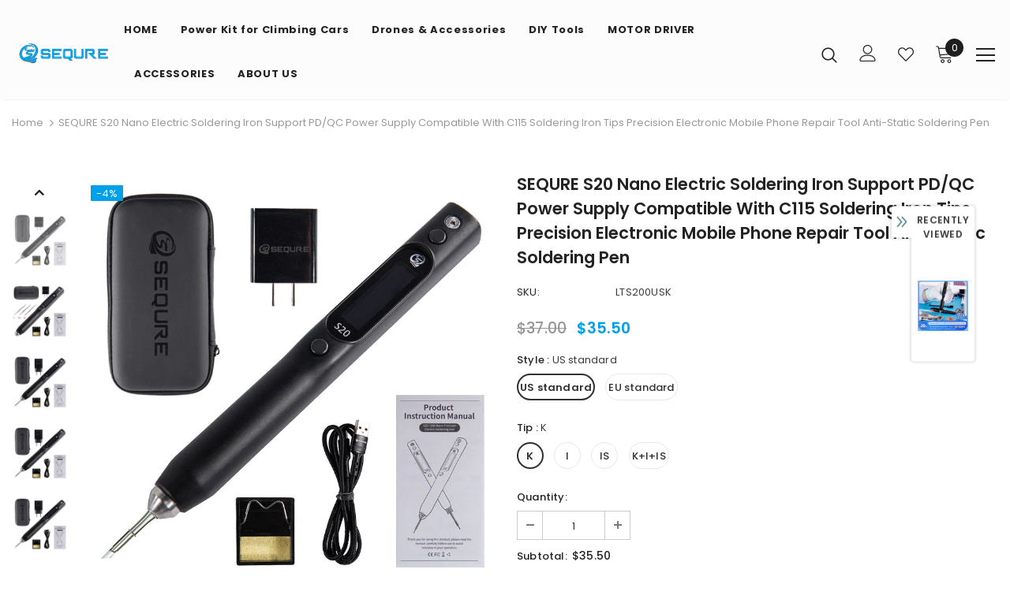

--- FILE ---
content_type: text/html; charset=utf-8
request_url: https://sequremall.com/products/sequre-s20-nano-electric-soldering-iron-support-pd-qc-power-supply-compatible-with-c115-soldering-iron-tips-precision-electronic-mobile-phone-repair-tool-anti-static-soldering-pen
body_size: 63585
content:
  <!doctype html>
<!--[if lt IE 7]><html class="no-js lt-ie9 lt-ie8 lt-ie7" lang="en"> <![endif]-->
<!--[if IE 7]><html class="no-js lt-ie9 lt-ie8" lang="en"> <![endif]-->
<!--[if IE 8]><html class="no-js lt-ie9" lang="en"> <![endif]-->
<!--[if IE 9 ]><html class="ie9 no-js"> <![endif]-->
<!--[if (gt IE 9)|!(IE)]><!--> <html class="no-js"> <!--<![endif]-->
<head>
  <meta name="yandex-verification" content="09953efdbe99b3ce" />
<!-- Google tag (gtag.js) -->
<script async src="https://www.googletagmanager.com/gtag/js?id=G-6FHH3477B6"></script>
<script>
  window.dataLayer = window.dataLayer || [];
  function gtag(){dataLayer.push(arguments);}
  gtag('js', new Date());

  gtag('config', 'G-6FHH3477B6');
</script>
  <!-- Basic page needs ================================================== -->
  <meta charset="utf-8">
  <meta http-equiv="X-UA-Compatible" content="IE=edge,chrome=1">
	
  <!-- Title and description ================================================== -->
  <title>
  SEQURE S20 Nano Electric Soldering Iron Support PD/QC Power Supply Com
  </title>

  
  <meta name="description" content="Product Description: - Compatible with C115 series soldering iron tips, temperature adjustable range 50℃-500℃/122℉-932℉. - Working power supply: Support PD2.0/3.0, QC2.0/3.0, DC Max 9V. -Intelligent temperature control algorithm, supports temperature compensation and temperature self-calibration. -The shell is made of ">
  

  <!-- Product meta ================================================== -->
  


  <meta property="og:type" content="product">
  <meta property="og:title" content="SEQURE S20 Nano Electric Soldering Iron Support PD/QC Power Supply Compatible with C115 Soldering Iron Tips Precision Electronic Mobile Phone Repair Tool Anti-static Soldering Pen">
  
  <meta property="og:image" content="http://sequremall.com/cdn/shop/products/S20_grande.jpg?v=1668847412">
  <meta property="og:image:secure_url" content="https://sequremall.com/cdn/shop/products/S20_grande.jpg?v=1668847412">
  
  <meta property="og:image" content="http://sequremall.com/cdn/shop/products/S20_526e7a5f-15ba-4872-a85e-271a1223e963_grande.jpg?v=1668847414">
  <meta property="og:image:secure_url" content="https://sequremall.com/cdn/shop/products/S20_526e7a5f-15ba-4872-a85e-271a1223e963_grande.jpg?v=1668847414">
  
  <meta property="og:image" content="http://sequremall.com/cdn/shop/products/S20_I_grande.jpg?v=1668847413">
  <meta property="og:image:secure_url" content="https://sequremall.com/cdn/shop/products/S20_I_grande.jpg?v=1668847413">
  
  <meta property="og:price:amount" content="35.50">
  <meta property="og:price:currency" content="USD">


  <meta property="og:description" content="Product Description: - Compatible with C115 series soldering iron tips, temperature adjustable range 50℃-500℃/122℉-932℉. - Working power supply: Support PD2.0/3.0, QC2.0/3.0, DC Max 9V. -Intelligent temperature control algorithm, supports temperature compensation and temperature self-calibration. -The shell is made of ">


  <meta property="og:url" content="https://sequremall.com/products/sequre-s20-nano-electric-soldering-iron-support-pd-qc-power-supply-compatible-with-c115-soldering-iron-tips-precision-electronic-mobile-phone-repair-tool-anti-static-soldering-pen">
  <meta property="og:site_name" content="SEQURE">
  <!-- /snippets/twitter-card.liquid -->





  <meta name="twitter:card" content="product">
  <meta name="twitter:title" content="SEQURE S20 Nano Electric Soldering Iron Support PD/QC Power Supply Compatible with C115 Soldering Iron Tips Precision Electronic Mobile Phone Repair Tool Anti-static Soldering Pen">
  <meta name="twitter:description" content="Product Description: - Compatible with C115 series soldering iron tips, temperature adjustable range 50℃-500℃/122℉-932℉. - Working power supply: Support PD2.0/3.0, QC2.0/3.0, DC Max 9V. -Intelligent temperature control algorithm, supports temperature compensation and temperature self-calibration. -The shell is made of special industrial materials, high-temperature resistance, and effective anti-static treatment. -0.91 inch OLED display, built-in buzzer work reminder. - The sensitivity can be set, rejecting the interference of environmental factors. - Support ℃/℉ switching, left and right-hand screen flip. - Support user-defined LOGO(Notice:new version removes Custom LOGO function, currently on sale do not have Custom LOGO function.), and firmware upgrades.     Package included: Host × 1 Soldering iron tip × 1 Power head × 1 USB cable × 1 Soldering iron stand×1 Manual × 1 Storage bag × 1   Overall Dimension: Product Size: 120*10*12mm           Net">
  <meta name="twitter:image" content="https://sequremall.com/cdn/shop/products/S20_medium.jpg?v=1668847412">
  <meta name="twitter:image:width" content="240">
  <meta name="twitter:image:height" content="240">
  <meta name="twitter:label1" content="Price">
  <meta name="twitter:data1" content="From $35.50 USD">
  
  <meta name="twitter:label2" content="Brand">
  <meta name="twitter:data2" content="Sequre">
  


  

  
  <!-- Helpers ================================================== -->
  <link rel="canonical" href="https://sequremall.com/products/sequre-s20-nano-electric-soldering-iron-support-pd-qc-power-supply-compatible-with-c115-soldering-iron-tips-precision-electronic-mobile-phone-repair-tool-anti-static-soldering-pen">
  <link canonical-shop-url="https://sequremall.com/">
  <meta name="viewport" content="width=device-width,initial-scale=1">
  <link rel="preload" href="//sequremall.com/cdn/shop/t/41/assets/vendor.min.css?v=72559489221033970801631927147" as="style">
  <link rel="preload" href="//sequremall.com/cdn/shop/t/41/assets/theme-styles.css?v=124467451765097840861631927189" as="style">
  <link rel="preload" href="//sequremall.com/cdn/shop/t/41/assets/theme-styles-responsive.css?v=36689271104963802401631927189" as="style">
  <link rel="preload" href="//sequremall.com/cdn/shop/t/41/assets/theme-settings.css?v=14961112886276294231652427801" as="style">
  <link rel="preload" href="//sequremall.com/cdn/shop/t/41/assets/header-05.css?v=24831908534956197621631927128" as="style">
  <link rel="preload" href="//sequremall.com/cdn/shop/t/41/assets/header-06.css?v=39403790197983613701631927128" as="style">
  <link rel="preload" href="//sequremall.com/cdn/shop/t/41/assets/header-07.css?v=5044041778453947771631927129" as="style">
  <link rel="preload" href="//sequremall.com/cdn/shop/t/41/assets/header-08.css?v=32205214482966257211631927129" as="style">
  <link rel="preload" href="//sequremall.com/cdn/shop/t/41/assets/footer-06.css?v=132629616272968652451631927118" as="style">
  <link rel="preload" href="//sequremall.com/cdn/shop/t/41/assets/footer-07.css?v=90865872129427641541631927118" as="style">
  <link rel="preload" href="//sequremall.com/cdn/shop/t/41/assets/footer-08.css?v=17161311055609253561631927119" as="style">
  <link rel="preload" href="//sequremall.com/cdn/shop/t/41/assets/footer-09.css?v=31723816694365087181631927119" as="style">
  <link rel="preload" href="//sequremall.com/cdn/shop/t/41/assets/product-skin.css?v=41436210070572299331631927141" as="style">
  <link rel="preload" href="//sequremall.com/cdn/shop/t/41/assets/layout_style_1170.css?v=2921510718573639591631927137" as="style">
  <link rel="preload" href="//sequremall.com/cdn/shop/t/41/assets/layout_style_fullwidth.css?v=139908533630461757151631927138" as="style">
  <link rel="preload" href="//sequremall.com/cdn/shop/t/41/assets/layout_style_flower.css?v=46301794337413993831631927137" as="style">
  <link rel="preload" href="//sequremall.com/cdn/shop/t/41/assets/layout_style_suppermarket.css?v=46640352603034677401631927138" as="style">
  <link rel="preload" href="//sequremall.com/cdn/shop/t/41/assets/layout_style_surfup.css?v=161794798811255985891631927139" as="style">
  <link rel="preload" href="//sequremall.com/cdn/shop/t/41/assets/product-supermarket.css?v=24320306228007729351631927141" as="style">
  <link rel="preload" href="//sequremall.com/cdn/shop/t/41/assets/jquery.min.js?v=56888366816115934351631927135" as="script">

  <!-- Favicon -->
  
  <link rel="shortcut icon" href="//sequremall.com/cdn/shop/files/sequre_favicon_logo_32x32.png?v=1633914366" type="image/png">
  
  
  <!-- Styles -->
  <style>
    
@import url('https://fonts.googleapis.com/css?family=Poppins:300,300i,400,400i,500,500i,600,600i,700,700i,800,800i&display=swap');
			    

          
			        
          
    
    :root {
      --font_size: 13px;
      --font_size_minus1: 12px;
      --font_size_minus2: 11px;
      --font_size_minus3: 10px;
      --font_size_minus4: 9px;
      --font_size_plus1: 14px;
      --font_size_plus2: 15px;
      --font_size_plus3: 16px;
      --font_size_plus4: 17px;
      --font_size_plus5: 18px;
      --font_size_plus6: 19px;
      --font_size_plus7: 20px;
      --font_size_plus8: 21px;
      --font_size_plus9: 22px;
      --font_size_plus10: 23px;
      --font_size_plus11: 24px;
      --font_size_plus12: 25px;
      --font_size_plus13: 26px;
      --font_size_plus14: 27px;
      --font_size_plus16: 29px;
      --font_size_plus18: 31px;
      --font_size_plus21: 34px;
      --font_size_plus22: 35px;
      --font_size_plus23: 36px;
      --font_size_plus24: 37px;
      --font_size_plus29: 42px;
      --font_size_plus33: 46px;

	  --fonts_name: Poppins;
	  --fonts_name_2: Poppins;

      /* Color */
      --body_bg: #ffffff;
      --body_color: #3c3c3c;
      --link_color: #0688e2;
      --link_color_hover: #232323;

      /* Breadcrumb */
      --breadcrumb_color : #999999;
      --breadcrumb_text_transform : capitalize;

      /* Header and Title */
      --page_title_font_size: 13px;
      --page_title_font_size_minus4: 9px;
      --page_title_font_size_plus5: 18px;
      --page_title_color: #232323;
      --page_title_text_align : left;

      /* Product  */
      --product_text_transform : capitalize;
      --product_name_text_align : left;
      --color_title_pr: #232323;
      --color_title_pr_hover: #232323;
      --color_vendor : #232323;
      --sale_text : #ffffff;
      --bg_sale : #00a0e9;
      --custom_label_text : #ffffff;
      --custom_label_bg : #323232;
      --bundle_label_text : #ffffff;
      --bundle_label_bg : #232323;
      --new_label_text : #323232;
      --new_label_bg : #ffffff;
      --new_label_border : #f6f6f6;
      --sold_out_text : #ffffff;
      --bg_sold_out : #c1c1c1;
      --color_price: #232323;
      --color_price_sale: #00a0e9;
      --color_compare_price: #969696;
      --color_compare_product: #3c3c3c;
      
        --color_quick_view: #ffffff;
        
          --bg_quick_view: rgba(0, 0, 0, 0.4);
        
      
      --color_wishlist: #232323;
      --bg_wishlist: #ffffff;
      --bg_wishlist_active: #ffe5e5;


      /* Button 1 */
      --background_1: #232323;
      --color_1 : #ffffff;
      --border_1 : #232323;

      /* Button 2 */
      --background_2: #ffffff;
      --color_2 : #232323;
      --border_2 : #232323;

      /* Button 3 */
      --background_3: #e95144;
      --color_3 : #ffffff;
      --border_3 : #e95144;

      /* Button Add To Cart */
      --color_add_to_cart : #fff;
      --border_add_to_cart : #000;
      --background_add_to_cart : #000;

      --color_add_to_cart_hover : #000;
      --border_add_to_cart_hover : #000;
      --background_add_to_cart_hover : #fff;


      /* Button */
      
        --button_font_family: Poppins;
      
      --button_font_size: px;
      --button_font_weight: ;
      --button_border_radius: px;
      --button_border_width: px;
      --button_border_style: ;
      --button_text_align: ;
      --button_text_transform: ;
      --button_letter_spacing: ;
      --button_padding_top: px;
      --button_padding_bottom: px;
      --button_padding_left: px;
      --button_padding_right: px;

      

      /* Border Color */
      --border_widget_title : #e0e0e0;
      --border_color_1 : #ebebeb;
      --border_color_2: #e7e7e7;
      --border_page_title: #eaeaea;
      --border_input: #cbcbcb;
      --border_checkbox: #d0d0d0;
      --border_dropdown: #dadada;
      --border_bt_sidebar : #f6f6f6;
      --color_icon_drop: #6b6b6b;

      
          --color_ipt: #3c3c3c;
        

      
      --color_slick_arrow: #323232;
      --color_border_slick_arrow: #323232;
      --color_bg_slick_arrow: #ffffff;
      

      /*color Mobile*/

      --color_menu_mb: #232323;
      --color_menu_level3: #3c3c3c;

      /* Mixin ================= */
      
  		  
           --font_size_btn: 14px;   
  		     --padding_btn: 7px 15px 7px;
        
          --padding_btn_bundle: 10px 15px 8px 15px;
          --padding_btn_qv_add_to_cart: 12px 15px 10px;
          --letter_spacing_btn: .05em;
      

      
      
          --color-price-box: var(--body_color);
      

      --color_review: #232323;
      --color_review_empty: #232323;

      --border-product-image: #e6e6e6;

      
      --border-radius-17: 17px;
      --border-radius-50: 50%;
      
    }
</style>
  <link href="//sequremall.com/cdn/shop/t/41/assets/vendor.min.css?v=72559489221033970801631927147" rel="stylesheet" type="text/css" media="all" />
<link href="//sequremall.com/cdn/shop/t/41/assets/theme-styles.css?v=124467451765097840861631927189" rel="stylesheet" type="text/css" media="all" />
<link href="//sequremall.com/cdn/shop/t/41/assets/theme-styles-responsive.css?v=36689271104963802401631927189" rel="stylesheet" type="text/css" media="all" />
<link href="//sequremall.com/cdn/shop/t/41/assets/theme-settings.css?v=14961112886276294231652427801" rel="stylesheet" type="text/css" media="all" />




































  
   <!-- Scripts -->
  <script src="//sequremall.com/cdn/shop/t/41/assets/jquery.min.js?v=56888366816115934351631927135" type="text/javascript"></script>
<script src="//sequremall.com/cdn/shop/t/41/assets/jquery-cookie.min.js?v=72365755745404048181631927134" type="text/javascript"></script>
<script src="//sequremall.com/cdn/shop/t/41/assets/lazysizes.min.js?v=84414966064882348651631927139" type="text/javascript"></script>

<script>
  	window.lazySizesConfig = window.lazySizesConfig || {};
    lazySizesConfig.loadMode = 1;
    window.lazySizesConfig.init = false;
    lazySizes.init();
  
    window.ajax_cart = "upsell";
    window.money_format = "<span class=money>${{amount}}</span>";//"<span class=money>${{amount}} USD</span>";
    window.shop_currency = "USD";
    window.show_multiple_currencies = true;
    window.use_color_swatch = true;
    window.color_swatch_style = "variant";
    window.enable_sidebar_multiple_choice = true;
    window.file_url = "//sequremall.com/cdn/shop/files/?v=7159";
    window.asset_url = "";
    window.router = "";
    window.swatch_recently = "color";
    window.label_sale = "discount_sale";
    window.layout_style = "layout_style_1";
    window.product_style = "default";
    window.category_style = "default";
    window.layout_body = "custom_width";
    
    window.inventory_text = {
        in_stock: "In stock",
        many_in_stock: "Many in stock",
        out_of_stock: "Out of stock",
        add_to_cart: "Add to cart",
        add_all_to_cart: "Add all to Cart",
        sold_out: "Sold Out",
        select_options : "Select options",
        unavailable: "Sold Out",
        view_all_collection: "View All",
        no_more_product: "No more product",
        show_options: "Show Variants",
        hide_options: "Hide Variants",
        adding : "Adding",
        thank_you : "Thank You",
        add_more : "Add More",
        cart_feedback : "Added",
        add_wishlist : "Add to Wish List",
        remove_wishlist : "Remove Wish List",
        add_wishlist_1 : "Add to wishlist",
        remove_wishlist_1 : "Remove wishlist",
        previous: "Prev",
        next: "Next",
      	pre_order : "Pre Order",
        hotStock: "Hurry up! only [inventory] left",
        view_more: "View All",
        view_less : "View Less",
        show_more: "Show More",
        show_less : "Show Less",
        days : "Days",
        hours : "Hours",
        mins : "Mins",
        secs : "Secs",

        customlabel: "Custom Label",
        newlabel: "New",
        salelabel: "Sale",
        soldoutlabel: "Sold Out",
        bundlelabel: "Bundle",

        message_compare : "You must select at least two products to compare!",
        message_iscart : "is added to your shopping cart.",

        add_compare : "Add to compare",
        remove_compare : "Remove compare",
        remove: "Remove",
        warning_quantity: "Maximum quantity",
    };
    window.multi_lang = false;
    window.infinity_scroll_feature = true;
    window.newsletter_popup = false;
    window.hidden_newsletter = false;
    window.option_ptoduct1 = "size";
    window.option_ptoduct2 = "color";
    window.option_ptoduct3 = "option 3"

    /* Free Shipping Message */
    window.free_shipping_color1 = "#F44336";  
    window.free_shipping_color2 = "#FF9800";
    window.free_shipping_color3 = "#69c69c";
    window.free_shipping_price = 52;
    window.free_shipping_text = {
        free_shipping_message_1: "You qualify for free shipping!",
        free_shipping_message_2:"Only",
        free_shipping_message_3: "away from",
        free_shipping_message_4: "free shipping",
        free_shipping_1: "Free",
        free_shipping_2: "TBD",
    }

</script>

  <!-- Header hook for plugins ================================ -->
  <script>window.performance && window.performance.mark && window.performance.mark('shopify.content_for_header.start');</script><meta name="google-site-verification" content="_m9LPyd4gNpjRlpqHkFEvj7CHmhisFkYeFJ-KGTtEGc">
<meta id="shopify-digital-wallet" name="shopify-digital-wallet" content="/9195159588/digital_wallets/dialog">
<meta name="shopify-checkout-api-token" content="bc846afb90a688e0f9f84d25f3dd8664">
<meta id="in-context-paypal-metadata" data-shop-id="9195159588" data-venmo-supported="false" data-environment="production" data-locale="en_US" data-paypal-v4="true" data-currency="USD">
<link rel="alternate" type="application/json+oembed" href="https://sequremall.com/products/sequre-s20-nano-electric-soldering-iron-support-pd-qc-power-supply-compatible-with-c115-soldering-iron-tips-precision-electronic-mobile-phone-repair-tool-anti-static-soldering-pen.oembed">
<script async="async" src="/checkouts/internal/preloads.js?locale=en-US"></script>
<script id="shopify-features" type="application/json">{"accessToken":"bc846afb90a688e0f9f84d25f3dd8664","betas":["rich-media-storefront-analytics"],"domain":"sequremall.com","predictiveSearch":true,"shopId":9195159588,"locale":"en"}</script>
<script>var Shopify = Shopify || {};
Shopify.shop = "siqianmall.myshopify.com";
Shopify.locale = "en";
Shopify.currency = {"active":"USD","rate":"1.0"};
Shopify.country = "US";
Shopify.theme = {"name":"Ella-5.0.2-sections-ready","id":126773788860,"schema_name":"Ella","schema_version":"4.5.0","theme_store_id":null,"role":"main"};
Shopify.theme.handle = "null";
Shopify.theme.style = {"id":null,"handle":null};
Shopify.cdnHost = "sequremall.com/cdn";
Shopify.routes = Shopify.routes || {};
Shopify.routes.root = "/";</script>
<script type="module">!function(o){(o.Shopify=o.Shopify||{}).modules=!0}(window);</script>
<script>!function(o){function n(){var o=[];function n(){o.push(Array.prototype.slice.apply(arguments))}return n.q=o,n}var t=o.Shopify=o.Shopify||{};t.loadFeatures=n(),t.autoloadFeatures=n()}(window);</script>
<script id="shop-js-analytics" type="application/json">{"pageType":"product"}</script>
<script defer="defer" async type="module" src="//sequremall.com/cdn/shopifycloud/shop-js/modules/v2/client.init-shop-cart-sync_BT-GjEfc.en.esm.js"></script>
<script defer="defer" async type="module" src="//sequremall.com/cdn/shopifycloud/shop-js/modules/v2/chunk.common_D58fp_Oc.esm.js"></script>
<script defer="defer" async type="module" src="//sequremall.com/cdn/shopifycloud/shop-js/modules/v2/chunk.modal_xMitdFEc.esm.js"></script>
<script type="module">
  await import("//sequremall.com/cdn/shopifycloud/shop-js/modules/v2/client.init-shop-cart-sync_BT-GjEfc.en.esm.js");
await import("//sequremall.com/cdn/shopifycloud/shop-js/modules/v2/chunk.common_D58fp_Oc.esm.js");
await import("//sequremall.com/cdn/shopifycloud/shop-js/modules/v2/chunk.modal_xMitdFEc.esm.js");

  window.Shopify.SignInWithShop?.initShopCartSync?.({"fedCMEnabled":true,"windoidEnabled":true});

</script>
<script>(function() {
  var isLoaded = false;
  function asyncLoad() {
    if (isLoaded) return;
    isLoaded = true;
    var urls = ["https:\/\/cdn.ryviu.com\/v\/static\/js\/app.js?n=1\u0026shop=siqianmall.myshopify.com","\/\/cdn.shopify.com\/proxy\/248020c5b206918a4a88b268e549cc8f04cfc13fcda9e29a41e21f4b5ba222a3\/api.goaffpro.com\/loader.js?shop=siqianmall.myshopify.com\u0026sp-cache-control=cHVibGljLCBtYXgtYWdlPTkwMA","https:\/\/js.smile.io\/v1\/smile-shopify.js?shop=siqianmall.myshopify.com","https:\/\/chimpstatic.com\/mcjs-connected\/js\/users\/38b8df3921927dcfbd8405e44\/19cd5a48fdf4b13c45c254af6.js?shop=siqianmall.myshopify.com","\/\/shopify.privy.com\/widget.js?shop=siqianmall.myshopify.com","\/\/shopify.privy.com\/widget.js?shop=siqianmall.myshopify.com","\/\/social-login.oxiapps.com\/api\/init?vt=123\u0026shop=siqianmall.myshopify.com","https:\/\/cdn.hextom.com\/js\/eventpromotionbar.js?shop=siqianmall.myshopify.com","https:\/\/cdn.ryviu.com\/v\/static\/js\/app.js?shop=siqianmall.myshopify.com"];
    for (var i = 0; i < urls.length; i++) {
      var s = document.createElement('script');
      s.type = 'text/javascript';
      s.async = true;
      s.src = urls[i];
      var x = document.getElementsByTagName('script')[0];
      x.parentNode.insertBefore(s, x);
    }
  };
  if(window.attachEvent) {
    window.attachEvent('onload', asyncLoad);
  } else {
    window.addEventListener('load', asyncLoad, false);
  }
})();</script>
<script id="__st">var __st={"a":9195159588,"offset":28800,"reqid":"9e8ccd95-c153-40aa-8c01-5acfda32561d-1769376097","pageurl":"sequremall.com\/products\/sequre-s20-nano-electric-soldering-iron-support-pd-qc-power-supply-compatible-with-c115-soldering-iron-tips-precision-electronic-mobile-phone-repair-tool-anti-static-soldering-pen","u":"e213957ef580","p":"product","rtyp":"product","rid":7705483739324};</script>
<script>window.ShopifyPaypalV4VisibilityTracking = true;</script>
<script id="captcha-bootstrap">!function(){'use strict';const t='contact',e='account',n='new_comment',o=[[t,t],['blogs',n],['comments',n],[t,'customer']],c=[[e,'customer_login'],[e,'guest_login'],[e,'recover_customer_password'],[e,'create_customer']],r=t=>t.map((([t,e])=>`form[action*='/${t}']:not([data-nocaptcha='true']) input[name='form_type'][value='${e}']`)).join(','),a=t=>()=>t?[...document.querySelectorAll(t)].map((t=>t.form)):[];function s(){const t=[...o],e=r(t);return a(e)}const i='password',u='form_key',d=['recaptcha-v3-token','g-recaptcha-response','h-captcha-response',i],f=()=>{try{return window.sessionStorage}catch{return}},m='__shopify_v',_=t=>t.elements[u];function p(t,e,n=!1){try{const o=window.sessionStorage,c=JSON.parse(o.getItem(e)),{data:r}=function(t){const{data:e,action:n}=t;return t[m]||n?{data:e,action:n}:{data:t,action:n}}(c);for(const[e,n]of Object.entries(r))t.elements[e]&&(t.elements[e].value=n);n&&o.removeItem(e)}catch(o){console.error('form repopulation failed',{error:o})}}const l='form_type',E='cptcha';function T(t){t.dataset[E]=!0}const w=window,h=w.document,L='Shopify',v='ce_forms',y='captcha';let A=!1;((t,e)=>{const n=(g='f06e6c50-85a8-45c8-87d0-21a2b65856fe',I='https://cdn.shopify.com/shopifycloud/storefront-forms-hcaptcha/ce_storefront_forms_captcha_hcaptcha.v1.5.2.iife.js',D={infoText:'Protected by hCaptcha',privacyText:'Privacy',termsText:'Terms'},(t,e,n)=>{const o=w[L][v],c=o.bindForm;if(c)return c(t,g,e,D).then(n);var r;o.q.push([[t,g,e,D],n]),r=I,A||(h.body.append(Object.assign(h.createElement('script'),{id:'captcha-provider',async:!0,src:r})),A=!0)});var g,I,D;w[L]=w[L]||{},w[L][v]=w[L][v]||{},w[L][v].q=[],w[L][y]=w[L][y]||{},w[L][y].protect=function(t,e){n(t,void 0,e),T(t)},Object.freeze(w[L][y]),function(t,e,n,w,h,L){const[v,y,A,g]=function(t,e,n){const i=e?o:[],u=t?c:[],d=[...i,...u],f=r(d),m=r(i),_=r(d.filter((([t,e])=>n.includes(e))));return[a(f),a(m),a(_),s()]}(w,h,L),I=t=>{const e=t.target;return e instanceof HTMLFormElement?e:e&&e.form},D=t=>v().includes(t);t.addEventListener('submit',(t=>{const e=I(t);if(!e)return;const n=D(e)&&!e.dataset.hcaptchaBound&&!e.dataset.recaptchaBound,o=_(e),c=g().includes(e)&&(!o||!o.value);(n||c)&&t.preventDefault(),c&&!n&&(function(t){try{if(!f())return;!function(t){const e=f();if(!e)return;const n=_(t);if(!n)return;const o=n.value;o&&e.removeItem(o)}(t);const e=Array.from(Array(32),(()=>Math.random().toString(36)[2])).join('');!function(t,e){_(t)||t.append(Object.assign(document.createElement('input'),{type:'hidden',name:u})),t.elements[u].value=e}(t,e),function(t,e){const n=f();if(!n)return;const o=[...t.querySelectorAll(`input[type='${i}']`)].map((({name:t})=>t)),c=[...d,...o],r={};for(const[a,s]of new FormData(t).entries())c.includes(a)||(r[a]=s);n.setItem(e,JSON.stringify({[m]:1,action:t.action,data:r}))}(t,e)}catch(e){console.error('failed to persist form',e)}}(e),e.submit())}));const S=(t,e)=>{t&&!t.dataset[E]&&(n(t,e.some((e=>e===t))),T(t))};for(const o of['focusin','change'])t.addEventListener(o,(t=>{const e=I(t);D(e)&&S(e,y())}));const B=e.get('form_key'),M=e.get(l),P=B&&M;t.addEventListener('DOMContentLoaded',(()=>{const t=y();if(P)for(const e of t)e.elements[l].value===M&&p(e,B);[...new Set([...A(),...v().filter((t=>'true'===t.dataset.shopifyCaptcha))])].forEach((e=>S(e,t)))}))}(h,new URLSearchParams(w.location.search),n,t,e,['guest_login'])})(!0,!0)}();</script>
<script integrity="sha256-4kQ18oKyAcykRKYeNunJcIwy7WH5gtpwJnB7kiuLZ1E=" data-source-attribution="shopify.loadfeatures" defer="defer" src="//sequremall.com/cdn/shopifycloud/storefront/assets/storefront/load_feature-a0a9edcb.js" crossorigin="anonymous"></script>
<script data-source-attribution="shopify.dynamic_checkout.dynamic.init">var Shopify=Shopify||{};Shopify.PaymentButton=Shopify.PaymentButton||{isStorefrontPortableWallets:!0,init:function(){window.Shopify.PaymentButton.init=function(){};var t=document.createElement("script");t.src="https://sequremall.com/cdn/shopifycloud/portable-wallets/latest/portable-wallets.en.js",t.type="module",document.head.appendChild(t)}};
</script>
<script data-source-attribution="shopify.dynamic_checkout.buyer_consent">
  function portableWalletsHideBuyerConsent(e){var t=document.getElementById("shopify-buyer-consent"),n=document.getElementById("shopify-subscription-policy-button");t&&n&&(t.classList.add("hidden"),t.setAttribute("aria-hidden","true"),n.removeEventListener("click",e))}function portableWalletsShowBuyerConsent(e){var t=document.getElementById("shopify-buyer-consent"),n=document.getElementById("shopify-subscription-policy-button");t&&n&&(t.classList.remove("hidden"),t.removeAttribute("aria-hidden"),n.addEventListener("click",e))}window.Shopify?.PaymentButton&&(window.Shopify.PaymentButton.hideBuyerConsent=portableWalletsHideBuyerConsent,window.Shopify.PaymentButton.showBuyerConsent=portableWalletsShowBuyerConsent);
</script>
<script>
  function portableWalletsCleanup(e){e&&e.src&&console.error("Failed to load portable wallets script "+e.src);var t=document.querySelectorAll("shopify-accelerated-checkout .shopify-payment-button__skeleton, shopify-accelerated-checkout-cart .wallet-cart-button__skeleton"),e=document.getElementById("shopify-buyer-consent");for(let e=0;e<t.length;e++)t[e].remove();e&&e.remove()}function portableWalletsNotLoadedAsModule(e){e instanceof ErrorEvent&&"string"==typeof e.message&&e.message.includes("import.meta")&&"string"==typeof e.filename&&e.filename.includes("portable-wallets")&&(window.removeEventListener("error",portableWalletsNotLoadedAsModule),window.Shopify.PaymentButton.failedToLoad=e,"loading"===document.readyState?document.addEventListener("DOMContentLoaded",window.Shopify.PaymentButton.init):window.Shopify.PaymentButton.init())}window.addEventListener("error",portableWalletsNotLoadedAsModule);
</script>

<script type="module" src="https://sequremall.com/cdn/shopifycloud/portable-wallets/latest/portable-wallets.en.js" onError="portableWalletsCleanup(this)" crossorigin="anonymous"></script>
<script nomodule>
  document.addEventListener("DOMContentLoaded", portableWalletsCleanup);
</script>

<link id="shopify-accelerated-checkout-styles" rel="stylesheet" media="screen" href="https://sequremall.com/cdn/shopifycloud/portable-wallets/latest/accelerated-checkout-backwards-compat.css" crossorigin="anonymous">
<style id="shopify-accelerated-checkout-cart">
        #shopify-buyer-consent {
  margin-top: 1em;
  display: inline-block;
  width: 100%;
}

#shopify-buyer-consent.hidden {
  display: none;
}

#shopify-subscription-policy-button {
  background: none;
  border: none;
  padding: 0;
  text-decoration: underline;
  font-size: inherit;
  cursor: pointer;
}

#shopify-subscription-policy-button::before {
  box-shadow: none;
}

      </style>

<script>window.performance && window.performance.mark && window.performance.mark('shopify.content_for_header.end');</script>

  <!--[if lt IE 9]>
  <script src="//html5shiv.googlecode.com/svn/trunk/html5.js" type="text/javascript"></script>
  <![endif]-->

  
  
  

  <script>

    Shopify.productOptionsMap = {};
    Shopify.quickViewOptionsMap = {};

    Shopify.updateOptionsInSelector = function(selectorIndex, wrapperSlt) {
        Shopify.optionsMap = wrapperSlt === '.product' ? Shopify.productOptionsMap : Shopify.quickViewOptionsMap;

        switch (selectorIndex) {
            case 0:
                var key = 'root';
                var selector = $(wrapperSlt + ' .single-option-selector:eq(0)');
                break;
            case 1:
                var key = $(wrapperSlt + ' .single-option-selector:eq(0)').val();
                var selector = $(wrapperSlt + ' .single-option-selector:eq(1)');
                break;
            case 2:
                var key = $(wrapperSlt + ' .single-option-selector:eq(0)').val();
                key += ' / ' + $(wrapperSlt + ' .single-option-selector:eq(1)').val();
                var selector = $(wrapperSlt + ' .single-option-selector:eq(2)');
        }

        var initialValue = selector.val();
        selector.empty();

        var availableOptions = Shopify.optionsMap[key];

        if (availableOptions && availableOptions.length) {
            for (var i = 0; i < availableOptions.length; i++) {
                var option = availableOptions[i].replace('-sold-out','');
                var newOption = $('<option></option>').val(option).html(option);

                selector.append(newOption);
            }

            $(wrapperSlt + ' .swatch[data-option-index="' + selectorIndex + '"] .swatch-element').each(function() {
                // debugger;
                if ($.inArray($(this).attr('data-value'), availableOptions) !== -1) {
                    $(this).addClass('available').removeClass('soldout').find(':radio').prop('disabled',false).prop('checked',true);
                }
                else {
                    if ($.inArray($(this).attr('data-value') + '-sold-out', availableOptions) !== -1) {
                        $(this).addClass('available').addClass('soldout').find(':radio').prop('disabled',false).prop('checked',true);
                    } else {
                        $(this).removeClass('available').addClass('soldout').find(':radio').prop('disabled',true).prop('checked',false);
                    }
                    
                }
            });

            if ($.inArray(initialValue, availableOptions) !== -1) {
                selector.val(initialValue);
            }

            selector.trigger('change');
        };
    };

    Shopify.linkOptionSelectors = function(product, wrapperSlt, check) {
        // Building our mapping object.
        Shopify.optionsMap = wrapperSlt === '.product' ? Shopify.productOptionsMap : Shopify.quickViewOptionsMap;
        var arr_1= [],
            arr_2= [],
            arr_3= [];

        Shopify.optionsMap['root'] == [];
        for (var i = 0; i < product.variants.length; i++) {
            var variant = product.variants[i];
            if (variant) {
                var key1 = variant.option1;
                var key2 = variant.option1 + ' / ' + variant.option2;
                Shopify.optionsMap[key1] = [];
                Shopify.optionsMap[key2] = [];
            }
        }
        for (var i = 0; i < product.variants.length; i++) {
            var variant = product.variants[i];
            if (variant) {
                if (window.use_color_swatch) {
                    if (variant.available) {
                        // Gathering values for the 1st drop-down.
                        Shopify.optionsMap['root'] = Shopify.optionsMap['root'] || [];

                        // if ($.inArray(variant.option1 + '-sold-out', Shopify.optionsMap['root']) !== -1) {
                        //     Shopify.optionsMap['root'].pop();
                        // } 

                        arr_1.push(variant.option1);
                        arr_1 = $.unique(arr_1);

                        Shopify.optionsMap['root'].push(variant.option1);

                        Shopify.optionsMap['root'] = Shopify.uniq(Shopify.optionsMap['root']);

                        // Gathering values for the 2nd drop-down.
                        if (product.options.length > 1) {
                        var key = variant.option1;
                            Shopify.optionsMap[key] = Shopify.optionsMap[key] || [];
                            // if ($.inArray(variant.option2 + '-sold-out', Shopify.optionsMap[key]) !== -1) {
                            //     Shopify.optionsMap[key].pop();
                            // } 
                            Shopify.optionsMap[key].push(variant.option2);
                            if ($.inArray(variant.option2, arr_2) === -1) {
                                arr_2.push(variant.option2);
                                arr_2 = $.unique(arr_2);
                            }
                            Shopify.optionsMap[key] = Shopify.uniq(Shopify.optionsMap[key]);
                        }

                        // Gathering values for the 3rd drop-down.
                        if (product.options.length === 3) {
                            var key = variant.option1 + ' / ' + variant.option2;
                            Shopify.optionsMap[key] = Shopify.optionsMap[key] || [];
                            Shopify.optionsMap[key].push(variant.option3);

                            if ($.inArray(variant.option3, arr_3) === -1) {
                                arr_3.push(variant.option3);
                                arr_3 = $.unique(arr_3);
                            }
                            
                            Shopify.optionsMap[key] = Shopify.uniq(Shopify.optionsMap[key]);
                        }
                    } else {
                        // Gathering values for the 1st drop-down.
                        Shopify.optionsMap['root'] = Shopify.optionsMap['root'] || [];
                        if ($.inArray(variant.option1, arr_1) === -1) {
                            Shopify.optionsMap['root'].push(variant.option1 + '-sold-out');
                        }
                        
                        Shopify.optionsMap['root'] = Shopify.uniq(Shopify.optionsMap['root']);

                        // Gathering values for the 2nd drop-down.
                        if (product.options.length > 1) {
                            var key = variant.option1;
                            Shopify.optionsMap[key] = Shopify.optionsMap[key] || [];
                            // Shopify.optionsMap[key].push(variant.option2);

                            // if ($.inArray(variant.option2, arr_2) === -1) {
                                Shopify.optionsMap[key].push(variant.option2 + '-sold-out');
                            // }
                            
                            Shopify.optionsMap[key] = Shopify.uniq(Shopify.optionsMap[key]);
                        }

                        // Gathering values for the 3rd drop-down.
                        if (product.options.length === 3) {
                            var key = variant.option1 + ' / ' + variant.option2;
                            Shopify.optionsMap[key] = Shopify.optionsMap[key] || [];
//                             if ($.inArray(variant.option3, arr_3) === -1) {
                                Shopify.optionsMap[key].push(variant.option3 + '-sold-out');
//                             }
                            Shopify.optionsMap[key] = Shopify.uniq(Shopify.optionsMap[key]);
                        }

                    }
                } else {
                    // Gathering values for the 1st drop-down.
                    if (check) {
                        if (variant.available) {
                            Shopify.optionsMap['root'] = Shopify.optionsMap['root'] || [];
                            Shopify.optionsMap['root'].push(variant.option1);
                            Shopify.optionsMap['root'] = Shopify.uniq(Shopify.optionsMap['root']);

                            // Gathering values for the 2nd drop-down.
                            if (product.options.length > 1) {
                            var key = variant.option1;
                                Shopify.optionsMap[key] = Shopify.optionsMap[key] || [];
                                Shopify.optionsMap[key].push(variant.option2);
                                Shopify.optionsMap[key] = Shopify.uniq(Shopify.optionsMap[key]);
                            }

                            // Gathering values for the 3rd drop-down.
                            if (product.options.length === 3) {
                                var key = variant.option1 + ' / ' + variant.option2;
                                Shopify.optionsMap[key] = Shopify.optionsMap[key] || [];
                                Shopify.optionsMap[key].push(variant.option3);
                                Shopify.optionsMap[key] = Shopify.uniq(Shopify.optionsMap[key]);
                            }
                        }
                    } else {
                        Shopify.optionsMap['root'] = Shopify.optionsMap['root'] || [];

                        Shopify.optionsMap['root'].push(variant.option1);
                        Shopify.optionsMap['root'] = Shopify.uniq(Shopify.optionsMap['root']);

                        // Gathering values for the 2nd drop-down.
                        if (product.options.length > 1) {
                        var key = variant.option1;
                            Shopify.optionsMap[key] = Shopify.optionsMap[key] || [];
                            Shopify.optionsMap[key].push(variant.option2);
                            Shopify.optionsMap[key] = Shopify.uniq(Shopify.optionsMap[key]);
                        }

                        // Gathering values for the 3rd drop-down.
                        if (product.options.length === 3) {
                            var key = variant.option1 + ' / ' + variant.option2;
                            Shopify.optionsMap[key] = Shopify.optionsMap[key] || [];
                            Shopify.optionsMap[key].push(variant.option3);
                            Shopify.optionsMap[key] = Shopify.uniq(Shopify.optionsMap[key]);
                        }
                    }
                    
                }
            }
        };

        // Update options right away.
        Shopify.updateOptionsInSelector(0, wrapperSlt);

        if (product.options.length > 1) Shopify.updateOptionsInSelector(1, wrapperSlt);
        if (product.options.length === 3) Shopify.updateOptionsInSelector(2, wrapperSlt);

        // When there is an update in the first dropdown.
        $(wrapperSlt + " .single-option-selector:eq(0)").change(function() {
            Shopify.updateOptionsInSelector(1, wrapperSlt);
            if (product.options.length === 3) Shopify.updateOptionsInSelector(2, wrapperSlt);
            return true;
        });

        // When there is an update in the second dropdown.
        $(wrapperSlt + " .single-option-selector:eq(1)").change(function() {
            if (product.options.length === 3) Shopify.updateOptionsInSelector(2, wrapperSlt);
            return true;
        });
    };
</script>
  
  <script nomodule src="https://unpkg.com/@google/model-viewer/dist/model-viewer-legacy.js"></script>
  
  
<!-- RYVIU APP :: Settings global -->
<script> var ryviu_global_settings = {"form":{"showTitle":false,"titleForm":"Rate Us","titleName":"Your Name","colorInput":"#464646","colorTitle":"#696969","no_comment":"","noticeName":"Your name is required field","titleEmail":"Your Email","titleReply":"","autoPublish":true,"colorNotice":"#dd2c00","colorSubmit":"#ffffff","noticeEmail":"Your email is required and valid email","titleSubmit":"Submit Your Review","titleSubject":"Review Title","titleSuccess":"Thank you! Your review is submited.","colorStarForm":"#ececec","noticeSubject":"Title is required field","showtitleForm":false,"titleMessenger":"Review Content","noticeMessenger":"Your review is required field","placeholderName":"John Smith","starActivecolor":"#fdbc00","backgroundSubmit":"#00aeef","placeholderEmail":"example@yourdomain.com","placeholderSubject":"Look great","placeholderMessenger":"Let us know what you think","loadAfterContentLoaded":true},"plan":3,"questions":{"by_text":"Author","of_text":"of","on_text":"on","des_form":"Ask a question to the community here","name_form":"Your Name","email_form":"Your E-Mail Adresse","input_text":"Have a question? Search for answers","title_form":"No answer found?","answer_form":"Your answers","answer_text":"Answer question","newest_text":"Latest New","notice_form":"Complete before submitting","submit_form":"Send a question","helpful_text":"Most helpful","showing_text":"Show","question_form":"Your question","titleCustomer":"","community_text":"Ask the community here","questions_text":"questions","title_answer_form":"Answer question","ask_community_text":"Ask the community","submit_answer_form":"Send a reply","write_question_text":"Ask a question","question_answer_form":"Question","placeholder_answer_form":"Answer is a required field!","placeholder_question_form":"Question is a required field!"},"review_widget":{"star":1,"style":"style2","title":true,"ofText":"of","tstar1":"Terrible","tstar2":"Poor","tstar3":"Average","tstar4":"Very Good","tstar5":"Excellent","nostars":false,"nowrite":false,"hideFlag":false,"hidedate":false,"noavatar":false,"noreview":true,"order_by":"late","showFull":true,"showText":"Show:","showspam":true,"noReviews":"No reviews","outofText":"out of","random_to":20,"ryplyText":"Comment","starStyle":"style1","starcolor":"#e6e6e6","starsText":"stars","colorTitle":"#6c8187","colorWrite":"#ffffff","customDate":"M d, Y","dateSelect":"dateDefaut","helpulText":"Is this helpful?","latestText":"Latest","nolastname":false,"oldestText":"Oldest","paddingTop":"0","reviewText":"review","sortbyText":"Sort by:","starHeight":13,"titleWrite":"Write a review","borderColor":"#ffffff","borderStyle":"solid","borderWidth":"0","colorAvatar":"#f8f8f8","firstReview":"Write a first review now","paddingLeft":"0","random_from":0,"reviewsText":"reviews","showingText":"Showing","disableReply":true,"paddingRight":"0","payment_type":"Monthly","textVerified":"Verified Purchase","bgColorAvatar":"rgb(0, 160, 233)","colorVerified":"#05d92d","customer_name":"show_first","disableHelpul":false,"disableWidget":false,"paddingBottom":"0","titleCustomer":"Customer Reviews","filter_reviews":"all","setColorAvatar":true,"backgroundRyviu":"rgb(255, 255, 255)","backgroundWrite":"rgb(0, 160, 233)","disablePurchase":false,"starActiveStyle":"style1","starActivecolor":"rgb(0, 160, 233)","show_title_customer":true,"filter_reviews_local":"US"},"design_settings":{"date":"timeago","sort":"late","showing":30,"timeAgo":true,"url_shop":"sequremall.com","colection":true,"no_number":false,"no_review":true,"defautDate":"timeago","defaultDate":"timeago","client_theme":"default","verify_reply":true,"verify_review":true,"reviews_per_page":"10","aimgs":false}}; </script>
<!-- RYVIU APP -->



                    
                <link href="https://monorail-edge.shopifysvc.com" rel="dns-prefetch">
<script>(function(){if ("sendBeacon" in navigator && "performance" in window) {try {var session_token_from_headers = performance.getEntriesByType('navigation')[0].serverTiming.find(x => x.name == '_s').description;} catch {var session_token_from_headers = undefined;}var session_cookie_matches = document.cookie.match(/_shopify_s=([^;]*)/);var session_token_from_cookie = session_cookie_matches && session_cookie_matches.length === 2 ? session_cookie_matches[1] : "";var session_token = session_token_from_headers || session_token_from_cookie || "";function handle_abandonment_event(e) {var entries = performance.getEntries().filter(function(entry) {return /monorail-edge.shopifysvc.com/.test(entry.name);});if (!window.abandonment_tracked && entries.length === 0) {window.abandonment_tracked = true;var currentMs = Date.now();var navigation_start = performance.timing.navigationStart;var payload = {shop_id: 9195159588,url: window.location.href,navigation_start,duration: currentMs - navigation_start,session_token,page_type: "product"};window.navigator.sendBeacon("https://monorail-edge.shopifysvc.com/v1/produce", JSON.stringify({schema_id: "online_store_buyer_site_abandonment/1.1",payload: payload,metadata: {event_created_at_ms: currentMs,event_sent_at_ms: currentMs}}));}}window.addEventListener('pagehide', handle_abandonment_event);}}());</script>
<script id="web-pixels-manager-setup">(function e(e,d,r,n,o){if(void 0===o&&(o={}),!Boolean(null===(a=null===(i=window.Shopify)||void 0===i?void 0:i.analytics)||void 0===a?void 0:a.replayQueue)){var i,a;window.Shopify=window.Shopify||{};var t=window.Shopify;t.analytics=t.analytics||{};var s=t.analytics;s.replayQueue=[],s.publish=function(e,d,r){return s.replayQueue.push([e,d,r]),!0};try{self.performance.mark("wpm:start")}catch(e){}var l=function(){var e={modern:/Edge?\/(1{2}[4-9]|1[2-9]\d|[2-9]\d{2}|\d{4,})\.\d+(\.\d+|)|Firefox\/(1{2}[4-9]|1[2-9]\d|[2-9]\d{2}|\d{4,})\.\d+(\.\d+|)|Chrom(ium|e)\/(9{2}|\d{3,})\.\d+(\.\d+|)|(Maci|X1{2}).+ Version\/(15\.\d+|(1[6-9]|[2-9]\d|\d{3,})\.\d+)([,.]\d+|)( \(\w+\)|)( Mobile\/\w+|) Safari\/|Chrome.+OPR\/(9{2}|\d{3,})\.\d+\.\d+|(CPU[ +]OS|iPhone[ +]OS|CPU[ +]iPhone|CPU IPhone OS|CPU iPad OS)[ +]+(15[._]\d+|(1[6-9]|[2-9]\d|\d{3,})[._]\d+)([._]\d+|)|Android:?[ /-](13[3-9]|1[4-9]\d|[2-9]\d{2}|\d{4,})(\.\d+|)(\.\d+|)|Android.+Firefox\/(13[5-9]|1[4-9]\d|[2-9]\d{2}|\d{4,})\.\d+(\.\d+|)|Android.+Chrom(ium|e)\/(13[3-9]|1[4-9]\d|[2-9]\d{2}|\d{4,})\.\d+(\.\d+|)|SamsungBrowser\/([2-9]\d|\d{3,})\.\d+/,legacy:/Edge?\/(1[6-9]|[2-9]\d|\d{3,})\.\d+(\.\d+|)|Firefox\/(5[4-9]|[6-9]\d|\d{3,})\.\d+(\.\d+|)|Chrom(ium|e)\/(5[1-9]|[6-9]\d|\d{3,})\.\d+(\.\d+|)([\d.]+$|.*Safari\/(?![\d.]+ Edge\/[\d.]+$))|(Maci|X1{2}).+ Version\/(10\.\d+|(1[1-9]|[2-9]\d|\d{3,})\.\d+)([,.]\d+|)( \(\w+\)|)( Mobile\/\w+|) Safari\/|Chrome.+OPR\/(3[89]|[4-9]\d|\d{3,})\.\d+\.\d+|(CPU[ +]OS|iPhone[ +]OS|CPU[ +]iPhone|CPU IPhone OS|CPU iPad OS)[ +]+(10[._]\d+|(1[1-9]|[2-9]\d|\d{3,})[._]\d+)([._]\d+|)|Android:?[ /-](13[3-9]|1[4-9]\d|[2-9]\d{2}|\d{4,})(\.\d+|)(\.\d+|)|Mobile Safari.+OPR\/([89]\d|\d{3,})\.\d+\.\d+|Android.+Firefox\/(13[5-9]|1[4-9]\d|[2-9]\d{2}|\d{4,})\.\d+(\.\d+|)|Android.+Chrom(ium|e)\/(13[3-9]|1[4-9]\d|[2-9]\d{2}|\d{4,})\.\d+(\.\d+|)|Android.+(UC? ?Browser|UCWEB|U3)[ /]?(15\.([5-9]|\d{2,})|(1[6-9]|[2-9]\d|\d{3,})\.\d+)\.\d+|SamsungBrowser\/(5\.\d+|([6-9]|\d{2,})\.\d+)|Android.+MQ{2}Browser\/(14(\.(9|\d{2,})|)|(1[5-9]|[2-9]\d|\d{3,})(\.\d+|))(\.\d+|)|K[Aa][Ii]OS\/(3\.\d+|([4-9]|\d{2,})\.\d+)(\.\d+|)/},d=e.modern,r=e.legacy,n=navigator.userAgent;return n.match(d)?"modern":n.match(r)?"legacy":"unknown"}(),u="modern"===l?"modern":"legacy",c=(null!=n?n:{modern:"",legacy:""})[u],f=function(e){return[e.baseUrl,"/wpm","/b",e.hashVersion,"modern"===e.buildTarget?"m":"l",".js"].join("")}({baseUrl:d,hashVersion:r,buildTarget:u}),m=function(e){var d=e.version,r=e.bundleTarget,n=e.surface,o=e.pageUrl,i=e.monorailEndpoint;return{emit:function(e){var a=e.status,t=e.errorMsg,s=(new Date).getTime(),l=JSON.stringify({metadata:{event_sent_at_ms:s},events:[{schema_id:"web_pixels_manager_load/3.1",payload:{version:d,bundle_target:r,page_url:o,status:a,surface:n,error_msg:t},metadata:{event_created_at_ms:s}}]});if(!i)return console&&console.warn&&console.warn("[Web Pixels Manager] No Monorail endpoint provided, skipping logging."),!1;try{return self.navigator.sendBeacon.bind(self.navigator)(i,l)}catch(e){}var u=new XMLHttpRequest;try{return u.open("POST",i,!0),u.setRequestHeader("Content-Type","text/plain"),u.send(l),!0}catch(e){return console&&console.warn&&console.warn("[Web Pixels Manager] Got an unhandled error while logging to Monorail."),!1}}}}({version:r,bundleTarget:l,surface:e.surface,pageUrl:self.location.href,monorailEndpoint:e.monorailEndpoint});try{o.browserTarget=l,function(e){var d=e.src,r=e.async,n=void 0===r||r,o=e.onload,i=e.onerror,a=e.sri,t=e.scriptDataAttributes,s=void 0===t?{}:t,l=document.createElement("script"),u=document.querySelector("head"),c=document.querySelector("body");if(l.async=n,l.src=d,a&&(l.integrity=a,l.crossOrigin="anonymous"),s)for(var f in s)if(Object.prototype.hasOwnProperty.call(s,f))try{l.dataset[f]=s[f]}catch(e){}if(o&&l.addEventListener("load",o),i&&l.addEventListener("error",i),u)u.appendChild(l);else{if(!c)throw new Error("Did not find a head or body element to append the script");c.appendChild(l)}}({src:f,async:!0,onload:function(){if(!function(){var e,d;return Boolean(null===(d=null===(e=window.Shopify)||void 0===e?void 0:e.analytics)||void 0===d?void 0:d.initialized)}()){var d=window.webPixelsManager.init(e)||void 0;if(d){var r=window.Shopify.analytics;r.replayQueue.forEach((function(e){var r=e[0],n=e[1],o=e[2];d.publishCustomEvent(r,n,o)})),r.replayQueue=[],r.publish=d.publishCustomEvent,r.visitor=d.visitor,r.initialized=!0}}},onerror:function(){return m.emit({status:"failed",errorMsg:"".concat(f," has failed to load")})},sri:function(e){var d=/^sha384-[A-Za-z0-9+/=]+$/;return"string"==typeof e&&d.test(e)}(c)?c:"",scriptDataAttributes:o}),m.emit({status:"loading"})}catch(e){m.emit({status:"failed",errorMsg:(null==e?void 0:e.message)||"Unknown error"})}}})({shopId: 9195159588,storefrontBaseUrl: "https://sequremall.com",extensionsBaseUrl: "https://extensions.shopifycdn.com/cdn/shopifycloud/web-pixels-manager",monorailEndpoint: "https://monorail-edge.shopifysvc.com/unstable/produce_batch",surface: "storefront-renderer",enabledBetaFlags: ["2dca8a86"],webPixelsConfigList: [{"id":"1791066300","configuration":"{\"businessId\":\"163329BCC3AADB07479450B3\",\"environment\":\"production\",\"debug\":\"false\"}","eventPayloadVersion":"v1","runtimeContext":"STRICT","scriptVersion":"d5ef50063231899b62b2e476e608105a","type":"APP","apiClientId":861484,"privacyPurposes":["ANALYTICS","MARKETING","SALE_OF_DATA"],"dataSharingAdjustments":{"protectedCustomerApprovalScopes":["read_customer_email","read_customer_name","read_customer_personal_data","read_customer_phone"]}},{"id":"575209660","configuration":"{\"shop\":\"siqianmall.myshopify.com\",\"cookie_duration\":\"7776000\"}","eventPayloadVersion":"v1","runtimeContext":"STRICT","scriptVersion":"a2e7513c3708f34b1f617d7ce88f9697","type":"APP","apiClientId":2744533,"privacyPurposes":["ANALYTICS","MARKETING"],"dataSharingAdjustments":{"protectedCustomerApprovalScopes":["read_customer_address","read_customer_email","read_customer_name","read_customer_personal_data","read_customer_phone"]}},{"id":"482115772","configuration":"{\"config\":\"{\\\"pixel_id\\\":\\\"AW-711150069\\\",\\\"target_country\\\":\\\"US\\\",\\\"gtag_events\\\":[{\\\"type\\\":\\\"search\\\",\\\"action_label\\\":\\\"AW-711150069\\\/tySRCPKHl90BEPWTjdMC\\\"},{\\\"type\\\":\\\"begin_checkout\\\",\\\"action_label\\\":\\\"AW-711150069\\\/LPEfCO-Hl90BEPWTjdMC\\\"},{\\\"type\\\":\\\"view_item\\\",\\\"action_label\\\":[\\\"AW-711150069\\\/JTpaCOmHl90BEPWTjdMC\\\",\\\"MC-NBNKNTT5GF\\\"]},{\\\"type\\\":\\\"purchase\\\",\\\"action_label\\\":[\\\"AW-711150069\\\/VWQVCOaHl90BEPWTjdMC\\\",\\\"MC-NBNKNTT5GF\\\"]},{\\\"type\\\":\\\"page_view\\\",\\\"action_label\\\":[\\\"AW-711150069\\\/CuLACOOHl90BEPWTjdMC\\\",\\\"MC-NBNKNTT5GF\\\"]},{\\\"type\\\":\\\"add_payment_info\\\",\\\"action_label\\\":\\\"AW-711150069\\\/ZH5TCPWHl90BEPWTjdMC\\\"},{\\\"type\\\":\\\"add_to_cart\\\",\\\"action_label\\\":\\\"AW-711150069\\\/q4EDCOyHl90BEPWTjdMC\\\"}],\\\"enable_monitoring_mode\\\":false}\"}","eventPayloadVersion":"v1","runtimeContext":"OPEN","scriptVersion":"b2a88bafab3e21179ed38636efcd8a93","type":"APP","apiClientId":1780363,"privacyPurposes":[],"dataSharingAdjustments":{"protectedCustomerApprovalScopes":["read_customer_address","read_customer_email","read_customer_name","read_customer_personal_data","read_customer_phone"]}},{"id":"413204668","configuration":"{\"pixelCode\":\"C9R3BABC77U4P674TJE0\"}","eventPayloadVersion":"v1","runtimeContext":"STRICT","scriptVersion":"22e92c2ad45662f435e4801458fb78cc","type":"APP","apiClientId":4383523,"privacyPurposes":["ANALYTICS","MARKETING","SALE_OF_DATA"],"dataSharingAdjustments":{"protectedCustomerApprovalScopes":["read_customer_address","read_customer_email","read_customer_name","read_customer_personal_data","read_customer_phone"]}},{"id":"214040764","configuration":"{\"pixel_id\":\"600110594449422\",\"pixel_type\":\"facebook_pixel\",\"metaapp_system_user_token\":\"-\"}","eventPayloadVersion":"v1","runtimeContext":"OPEN","scriptVersion":"ca16bc87fe92b6042fbaa3acc2fbdaa6","type":"APP","apiClientId":2329312,"privacyPurposes":["ANALYTICS","MARKETING","SALE_OF_DATA"],"dataSharingAdjustments":{"protectedCustomerApprovalScopes":["read_customer_address","read_customer_email","read_customer_name","read_customer_personal_data","read_customer_phone"]}},{"id":"shopify-app-pixel","configuration":"{}","eventPayloadVersion":"v1","runtimeContext":"STRICT","scriptVersion":"0450","apiClientId":"shopify-pixel","type":"APP","privacyPurposes":["ANALYTICS","MARKETING"]},{"id":"shopify-custom-pixel","eventPayloadVersion":"v1","runtimeContext":"LAX","scriptVersion":"0450","apiClientId":"shopify-pixel","type":"CUSTOM","privacyPurposes":["ANALYTICS","MARKETING"]}],isMerchantRequest: false,initData: {"shop":{"name":"SEQURE","paymentSettings":{"currencyCode":"USD"},"myshopifyDomain":"siqianmall.myshopify.com","countryCode":"CN","storefrontUrl":"https:\/\/sequremall.com"},"customer":null,"cart":null,"checkout":null,"productVariants":[{"price":{"amount":35.5,"currencyCode":"USD"},"product":{"title":"SEQURE S20 Nano Electric Soldering Iron Support PD\/QC Power Supply Compatible with C115 Soldering Iron Tips Precision Electronic Mobile Phone Repair Tool Anti-static Soldering Pen","vendor":"Sequre","id":"7705483739324","untranslatedTitle":"SEQURE S20 Nano Electric Soldering Iron Support PD\/QC Power Supply Compatible with C115 Soldering Iron Tips Precision Electronic Mobile Phone Repair Tool Anti-static Soldering Pen","url":"\/products\/sequre-s20-nano-electric-soldering-iron-support-pd-qc-power-supply-compatible-with-c115-soldering-iron-tips-precision-electronic-mobile-phone-repair-tool-anti-static-soldering-pen","type":"Soldering Irons"},"id":"42361933889724","image":{"src":"\/\/sequremall.com\/cdn\/shop\/products\/S20_K_2a9fb1fd-3661-44f0-9ac5-33bf80fae797.jpg?v=1668847415"},"sku":"LTS200USK","title":"US standard \/ K","untranslatedTitle":"US standard \/ K"},{"price":{"amount":35.5,"currencyCode":"USD"},"product":{"title":"SEQURE S20 Nano Electric Soldering Iron Support PD\/QC Power Supply Compatible with C115 Soldering Iron Tips Precision Electronic Mobile Phone Repair Tool Anti-static Soldering Pen","vendor":"Sequre","id":"7705483739324","untranslatedTitle":"SEQURE S20 Nano Electric Soldering Iron Support PD\/QC Power Supply Compatible with C115 Soldering Iron Tips Precision Electronic Mobile Phone Repair Tool Anti-static Soldering Pen","url":"\/products\/sequre-s20-nano-electric-soldering-iron-support-pd-qc-power-supply-compatible-with-c115-soldering-iron-tips-precision-electronic-mobile-phone-repair-tool-anti-static-soldering-pen","type":"Soldering Irons"},"id":"42361933922492","image":{"src":"\/\/sequremall.com\/cdn\/shop\/products\/S20_I.jpg?v=1668847413"},"sku":"LTS200USI","title":"US standard \/ I","untranslatedTitle":"US standard \/ I"},{"price":{"amount":35.5,"currencyCode":"USD"},"product":{"title":"SEQURE S20 Nano Electric Soldering Iron Support PD\/QC Power Supply Compatible with C115 Soldering Iron Tips Precision Electronic Mobile Phone Repair Tool Anti-static Soldering Pen","vendor":"Sequre","id":"7705483739324","untranslatedTitle":"SEQURE S20 Nano Electric Soldering Iron Support PD\/QC Power Supply Compatible with C115 Soldering Iron Tips Precision Electronic Mobile Phone Repair Tool Anti-static Soldering Pen","url":"\/products\/sequre-s20-nano-electric-soldering-iron-support-pd-qc-power-supply-compatible-with-c115-soldering-iron-tips-precision-electronic-mobile-phone-repair-tool-anti-static-soldering-pen","type":"Soldering Irons"},"id":"42361933955260","image":{"src":"\/\/sequremall.com\/cdn\/shop\/products\/S20_IS.jpg?v=1668847412"},"sku":"LTS200UIS","title":"US standard \/ IS","untranslatedTitle":"US standard \/ IS"},{"price":{"amount":47.0,"currencyCode":"USD"},"product":{"title":"SEQURE S20 Nano Electric Soldering Iron Support PD\/QC Power Supply Compatible with C115 Soldering Iron Tips Precision Electronic Mobile Phone Repair Tool Anti-static Soldering Pen","vendor":"Sequre","id":"7705483739324","untranslatedTitle":"SEQURE S20 Nano Electric Soldering Iron Support PD\/QC Power Supply Compatible with C115 Soldering Iron Tips Precision Electronic Mobile Phone Repair Tool Anti-static Soldering Pen","url":"\/products\/sequre-s20-nano-electric-soldering-iron-support-pd-qc-power-supply-compatible-with-c115-soldering-iron-tips-precision-electronic-mobile-phone-repair-tool-anti-static-soldering-pen","type":"Soldering Irons"},"id":"42361933988028","image":{"src":"\/\/sequremall.com\/cdn\/shop\/products\/S20_K_I_IS_0938aed3-a615-4aad-a661-e570efb17431.jpg?v=1668847992"},"sku":"LTS203TUS","title":"US standard \/ K+I+IS","untranslatedTitle":"US standard \/ K+I+IS"},{"price":{"amount":35.5,"currencyCode":"USD"},"product":{"title":"SEQURE S20 Nano Electric Soldering Iron Support PD\/QC Power Supply Compatible with C115 Soldering Iron Tips Precision Electronic Mobile Phone Repair Tool Anti-static Soldering Pen","vendor":"Sequre","id":"7705483739324","untranslatedTitle":"SEQURE S20 Nano Electric Soldering Iron Support PD\/QC Power Supply Compatible with C115 Soldering Iron Tips Precision Electronic Mobile Phone Repair Tool Anti-static Soldering Pen","url":"\/products\/sequre-s20-nano-electric-soldering-iron-support-pd-qc-power-supply-compatible-with-c115-soldering-iron-tips-precision-electronic-mobile-phone-repair-tool-anti-static-soldering-pen","type":"Soldering Irons"},"id":"42361934020796","image":{"src":"\/\/sequremall.com\/cdn\/shop\/products\/S20_K.jpg?v=1668847992"},"sku":"LTS200EUK","title":"EU standard \/ K","untranslatedTitle":"EU standard \/ K"},{"price":{"amount":35.5,"currencyCode":"USD"},"product":{"title":"SEQURE S20 Nano Electric Soldering Iron Support PD\/QC Power Supply Compatible with C115 Soldering Iron Tips Precision Electronic Mobile Phone Repair Tool Anti-static Soldering Pen","vendor":"Sequre","id":"7705483739324","untranslatedTitle":"SEQURE S20 Nano Electric Soldering Iron Support PD\/QC Power Supply Compatible with C115 Soldering Iron Tips Precision Electronic Mobile Phone Repair Tool Anti-static Soldering Pen","url":"\/products\/sequre-s20-nano-electric-soldering-iron-support-pd-qc-power-supply-compatible-with-c115-soldering-iron-tips-precision-electronic-mobile-phone-repair-tool-anti-static-soldering-pen","type":"Soldering Irons"},"id":"42361934053564","image":{"src":"\/\/sequremall.com\/cdn\/shop\/products\/S20_I_a3371bb4-2e1b-4141-8783-c1252ef871b9.jpg?v=1668847992"},"sku":"LTS200EUI","title":"EU standard \/ I","untranslatedTitle":"EU standard \/ I"},{"price":{"amount":35.5,"currencyCode":"USD"},"product":{"title":"SEQURE S20 Nano Electric Soldering Iron Support PD\/QC Power Supply Compatible with C115 Soldering Iron Tips Precision Electronic Mobile Phone Repair Tool Anti-static Soldering Pen","vendor":"Sequre","id":"7705483739324","untranslatedTitle":"SEQURE S20 Nano Electric Soldering Iron Support PD\/QC Power Supply Compatible with C115 Soldering Iron Tips Precision Electronic Mobile Phone Repair Tool Anti-static Soldering Pen","url":"\/products\/sequre-s20-nano-electric-soldering-iron-support-pd-qc-power-supply-compatible-with-c115-soldering-iron-tips-precision-electronic-mobile-phone-repair-tool-anti-static-soldering-pen","type":"Soldering Irons"},"id":"42361934086332","image":{"src":"\/\/sequremall.com\/cdn\/shop\/products\/S20_IS_f0948ece-4b0f-48a7-a586-1c90b17a1020.jpg?v=1668847992"},"sku":"LTS200EIS","title":"EU standard \/ IS","untranslatedTitle":"EU standard \/ IS"},{"price":{"amount":47.0,"currencyCode":"USD"},"product":{"title":"SEQURE S20 Nano Electric Soldering Iron Support PD\/QC Power Supply Compatible with C115 Soldering Iron Tips Precision Electronic Mobile Phone Repair Tool Anti-static Soldering Pen","vendor":"Sequre","id":"7705483739324","untranslatedTitle":"SEQURE S20 Nano Electric Soldering Iron Support PD\/QC Power Supply Compatible with C115 Soldering Iron Tips Precision Electronic Mobile Phone Repair Tool Anti-static Soldering Pen","url":"\/products\/sequre-s20-nano-electric-soldering-iron-support-pd-qc-power-supply-compatible-with-c115-soldering-iron-tips-precision-electronic-mobile-phone-repair-tool-anti-static-soldering-pen","type":"Soldering Irons"},"id":"42361934119100","image":{"src":"\/\/sequremall.com\/cdn\/shop\/products\/S20_K_I_IS.jpg?v=1668847992"},"sku":"LTS203TEU","title":"EU standard \/ K+I+IS","untranslatedTitle":"EU standard \/ K+I+IS"}],"purchasingCompany":null},},"https://sequremall.com/cdn","fcfee988w5aeb613cpc8e4bc33m6693e112",{"modern":"","legacy":""},{"shopId":"9195159588","storefrontBaseUrl":"https:\/\/sequremall.com","extensionBaseUrl":"https:\/\/extensions.shopifycdn.com\/cdn\/shopifycloud\/web-pixels-manager","surface":"storefront-renderer","enabledBetaFlags":"[\"2dca8a86\"]","isMerchantRequest":"false","hashVersion":"fcfee988w5aeb613cpc8e4bc33m6693e112","publish":"custom","events":"[[\"page_viewed\",{}],[\"product_viewed\",{\"productVariant\":{\"price\":{\"amount\":35.5,\"currencyCode\":\"USD\"},\"product\":{\"title\":\"SEQURE S20 Nano Electric Soldering Iron Support PD\/QC Power Supply Compatible with C115 Soldering Iron Tips Precision Electronic Mobile Phone Repair Tool Anti-static Soldering Pen\",\"vendor\":\"Sequre\",\"id\":\"7705483739324\",\"untranslatedTitle\":\"SEQURE S20 Nano Electric Soldering Iron Support PD\/QC Power Supply Compatible with C115 Soldering Iron Tips Precision Electronic Mobile Phone Repair Tool Anti-static Soldering Pen\",\"url\":\"\/products\/sequre-s20-nano-electric-soldering-iron-support-pd-qc-power-supply-compatible-with-c115-soldering-iron-tips-precision-electronic-mobile-phone-repair-tool-anti-static-soldering-pen\",\"type\":\"Soldering Irons\"},\"id\":\"42361933889724\",\"image\":{\"src\":\"\/\/sequremall.com\/cdn\/shop\/products\/S20_K_2a9fb1fd-3661-44f0-9ac5-33bf80fae797.jpg?v=1668847415\"},\"sku\":\"LTS200USK\",\"title\":\"US standard \/ K\",\"untranslatedTitle\":\"US standard \/ K\"}}]]"});</script><script>
  window.ShopifyAnalytics = window.ShopifyAnalytics || {};
  window.ShopifyAnalytics.meta = window.ShopifyAnalytics.meta || {};
  window.ShopifyAnalytics.meta.currency = 'USD';
  var meta = {"product":{"id":7705483739324,"gid":"gid:\/\/shopify\/Product\/7705483739324","vendor":"Sequre","type":"Soldering Irons","handle":"sequre-s20-nano-electric-soldering-iron-support-pd-qc-power-supply-compatible-with-c115-soldering-iron-tips-precision-electronic-mobile-phone-repair-tool-anti-static-soldering-pen","variants":[{"id":42361933889724,"price":3550,"name":"SEQURE S20 Nano Electric Soldering Iron Support PD\/QC Power Supply Compatible with C115 Soldering Iron Tips Precision Electronic Mobile Phone Repair Tool Anti-static Soldering Pen - US standard \/ K","public_title":"US standard \/ K","sku":"LTS200USK"},{"id":42361933922492,"price":3550,"name":"SEQURE S20 Nano Electric Soldering Iron Support PD\/QC Power Supply Compatible with C115 Soldering Iron Tips Precision Electronic Mobile Phone Repair Tool Anti-static Soldering Pen - US standard \/ I","public_title":"US standard \/ I","sku":"LTS200USI"},{"id":42361933955260,"price":3550,"name":"SEQURE S20 Nano Electric Soldering Iron Support PD\/QC Power Supply Compatible with C115 Soldering Iron Tips Precision Electronic Mobile Phone Repair Tool Anti-static Soldering Pen - US standard \/ IS","public_title":"US standard \/ IS","sku":"LTS200UIS"},{"id":42361933988028,"price":4700,"name":"SEQURE S20 Nano Electric Soldering Iron Support PD\/QC Power Supply Compatible with C115 Soldering Iron Tips Precision Electronic Mobile Phone Repair Tool Anti-static Soldering Pen - US standard \/ K+I+IS","public_title":"US standard \/ K+I+IS","sku":"LTS203TUS"},{"id":42361934020796,"price":3550,"name":"SEQURE S20 Nano Electric Soldering Iron Support PD\/QC Power Supply Compatible with C115 Soldering Iron Tips Precision Electronic Mobile Phone Repair Tool Anti-static Soldering Pen - EU standard \/ K","public_title":"EU standard \/ K","sku":"LTS200EUK"},{"id":42361934053564,"price":3550,"name":"SEQURE S20 Nano Electric Soldering Iron Support PD\/QC Power Supply Compatible with C115 Soldering Iron Tips Precision Electronic Mobile Phone Repair Tool Anti-static Soldering Pen - EU standard \/ I","public_title":"EU standard \/ I","sku":"LTS200EUI"},{"id":42361934086332,"price":3550,"name":"SEQURE S20 Nano Electric Soldering Iron Support PD\/QC Power Supply Compatible with C115 Soldering Iron Tips Precision Electronic Mobile Phone Repair Tool Anti-static Soldering Pen - EU standard \/ IS","public_title":"EU standard \/ IS","sku":"LTS200EIS"},{"id":42361934119100,"price":4700,"name":"SEQURE S20 Nano Electric Soldering Iron Support PD\/QC Power Supply Compatible with C115 Soldering Iron Tips Precision Electronic Mobile Phone Repair Tool Anti-static Soldering Pen - EU standard \/ K+I+IS","public_title":"EU standard \/ K+I+IS","sku":"LTS203TEU"}],"remote":false},"page":{"pageType":"product","resourceType":"product","resourceId":7705483739324,"requestId":"9e8ccd95-c153-40aa-8c01-5acfda32561d-1769376097"}};
  for (var attr in meta) {
    window.ShopifyAnalytics.meta[attr] = meta[attr];
  }
</script>
<script class="analytics">
  (function () {
    var customDocumentWrite = function(content) {
      var jquery = null;

      if (window.jQuery) {
        jquery = window.jQuery;
      } else if (window.Checkout && window.Checkout.$) {
        jquery = window.Checkout.$;
      }

      if (jquery) {
        jquery('body').append(content);
      }
    };

    var hasLoggedConversion = function(token) {
      if (token) {
        return document.cookie.indexOf('loggedConversion=' + token) !== -1;
      }
      return false;
    }

    var setCookieIfConversion = function(token) {
      if (token) {
        var twoMonthsFromNow = new Date(Date.now());
        twoMonthsFromNow.setMonth(twoMonthsFromNow.getMonth() + 2);

        document.cookie = 'loggedConversion=' + token + '; expires=' + twoMonthsFromNow;
      }
    }

    var trekkie = window.ShopifyAnalytics.lib = window.trekkie = window.trekkie || [];
    if (trekkie.integrations) {
      return;
    }
    trekkie.methods = [
      'identify',
      'page',
      'ready',
      'track',
      'trackForm',
      'trackLink'
    ];
    trekkie.factory = function(method) {
      return function() {
        var args = Array.prototype.slice.call(arguments);
        args.unshift(method);
        trekkie.push(args);
        return trekkie;
      };
    };
    for (var i = 0; i < trekkie.methods.length; i++) {
      var key = trekkie.methods[i];
      trekkie[key] = trekkie.factory(key);
    }
    trekkie.load = function(config) {
      trekkie.config = config || {};
      trekkie.config.initialDocumentCookie = document.cookie;
      var first = document.getElementsByTagName('script')[0];
      var script = document.createElement('script');
      script.type = 'text/javascript';
      script.onerror = function(e) {
        var scriptFallback = document.createElement('script');
        scriptFallback.type = 'text/javascript';
        scriptFallback.onerror = function(error) {
                var Monorail = {
      produce: function produce(monorailDomain, schemaId, payload) {
        var currentMs = new Date().getTime();
        var event = {
          schema_id: schemaId,
          payload: payload,
          metadata: {
            event_created_at_ms: currentMs,
            event_sent_at_ms: currentMs
          }
        };
        return Monorail.sendRequest("https://" + monorailDomain + "/v1/produce", JSON.stringify(event));
      },
      sendRequest: function sendRequest(endpointUrl, payload) {
        // Try the sendBeacon API
        if (window && window.navigator && typeof window.navigator.sendBeacon === 'function' && typeof window.Blob === 'function' && !Monorail.isIos12()) {
          var blobData = new window.Blob([payload], {
            type: 'text/plain'
          });

          if (window.navigator.sendBeacon(endpointUrl, blobData)) {
            return true;
          } // sendBeacon was not successful

        } // XHR beacon

        var xhr = new XMLHttpRequest();

        try {
          xhr.open('POST', endpointUrl);
          xhr.setRequestHeader('Content-Type', 'text/plain');
          xhr.send(payload);
        } catch (e) {
          console.log(e);
        }

        return false;
      },
      isIos12: function isIos12() {
        return window.navigator.userAgent.lastIndexOf('iPhone; CPU iPhone OS 12_') !== -1 || window.navigator.userAgent.lastIndexOf('iPad; CPU OS 12_') !== -1;
      }
    };
    Monorail.produce('monorail-edge.shopifysvc.com',
      'trekkie_storefront_load_errors/1.1',
      {shop_id: 9195159588,
      theme_id: 126773788860,
      app_name: "storefront",
      context_url: window.location.href,
      source_url: "//sequremall.com/cdn/s/trekkie.storefront.8d95595f799fbf7e1d32231b9a28fd43b70c67d3.min.js"});

        };
        scriptFallback.async = true;
        scriptFallback.src = '//sequremall.com/cdn/s/trekkie.storefront.8d95595f799fbf7e1d32231b9a28fd43b70c67d3.min.js';
        first.parentNode.insertBefore(scriptFallback, first);
      };
      script.async = true;
      script.src = '//sequremall.com/cdn/s/trekkie.storefront.8d95595f799fbf7e1d32231b9a28fd43b70c67d3.min.js';
      first.parentNode.insertBefore(script, first);
    };
    trekkie.load(
      {"Trekkie":{"appName":"storefront","development":false,"defaultAttributes":{"shopId":9195159588,"isMerchantRequest":null,"themeId":126773788860,"themeCityHash":"15313924012262925256","contentLanguage":"en","currency":"USD","eventMetadataId":"3d3c40c7-753d-4234-a3b3-fb9cd4b7ed32"},"isServerSideCookieWritingEnabled":true,"monorailRegion":"shop_domain","enabledBetaFlags":["65f19447"]},"Session Attribution":{},"S2S":{"facebookCapiEnabled":true,"source":"trekkie-storefront-renderer","apiClientId":580111}}
    );

    var loaded = false;
    trekkie.ready(function() {
      if (loaded) return;
      loaded = true;

      window.ShopifyAnalytics.lib = window.trekkie;

      var originalDocumentWrite = document.write;
      document.write = customDocumentWrite;
      try { window.ShopifyAnalytics.merchantGoogleAnalytics.call(this); } catch(error) {};
      document.write = originalDocumentWrite;

      window.ShopifyAnalytics.lib.page(null,{"pageType":"product","resourceType":"product","resourceId":7705483739324,"requestId":"9e8ccd95-c153-40aa-8c01-5acfda32561d-1769376097","shopifyEmitted":true});

      var match = window.location.pathname.match(/checkouts\/(.+)\/(thank_you|post_purchase)/)
      var token = match? match[1]: undefined;
      if (!hasLoggedConversion(token)) {
        setCookieIfConversion(token);
        window.ShopifyAnalytics.lib.track("Viewed Product",{"currency":"USD","variantId":42361933889724,"productId":7705483739324,"productGid":"gid:\/\/shopify\/Product\/7705483739324","name":"SEQURE S20 Nano Electric Soldering Iron Support PD\/QC Power Supply Compatible with C115 Soldering Iron Tips Precision Electronic Mobile Phone Repair Tool Anti-static Soldering Pen - US standard \/ K","price":"35.50","sku":"LTS200USK","brand":"Sequre","variant":"US standard \/ K","category":"Soldering Irons","nonInteraction":true,"remote":false},undefined,undefined,{"shopifyEmitted":true});
      window.ShopifyAnalytics.lib.track("monorail:\/\/trekkie_storefront_viewed_product\/1.1",{"currency":"USD","variantId":42361933889724,"productId":7705483739324,"productGid":"gid:\/\/shopify\/Product\/7705483739324","name":"SEQURE S20 Nano Electric Soldering Iron Support PD\/QC Power Supply Compatible with C115 Soldering Iron Tips Precision Electronic Mobile Phone Repair Tool Anti-static Soldering Pen - US standard \/ K","price":"35.50","sku":"LTS200USK","brand":"Sequre","variant":"US standard \/ K","category":"Soldering Irons","nonInteraction":true,"remote":false,"referer":"https:\/\/sequremall.com\/products\/sequre-s20-nano-electric-soldering-iron-support-pd-qc-power-supply-compatible-with-c115-soldering-iron-tips-precision-electronic-mobile-phone-repair-tool-anti-static-soldering-pen"});
      }
    });


        var eventsListenerScript = document.createElement('script');
        eventsListenerScript.async = true;
        eventsListenerScript.src = "//sequremall.com/cdn/shopifycloud/storefront/assets/shop_events_listener-3da45d37.js";
        document.getElementsByTagName('head')[0].appendChild(eventsListenerScript);

})();</script>
  <script>
  if (!window.ga || (window.ga && typeof window.ga !== 'function')) {
    window.ga = function ga() {
      (window.ga.q = window.ga.q || []).push(arguments);
      if (window.Shopify && window.Shopify.analytics && typeof window.Shopify.analytics.publish === 'function') {
        window.Shopify.analytics.publish("ga_stub_called", {}, {sendTo: "google_osp_migration"});
      }
      console.error("Shopify's Google Analytics stub called with:", Array.from(arguments), "\nSee https://help.shopify.com/manual/promoting-marketing/pixels/pixel-migration#google for more information.");
    };
    if (window.Shopify && window.Shopify.analytics && typeof window.Shopify.analytics.publish === 'function') {
      window.Shopify.analytics.publish("ga_stub_initialized", {}, {sendTo: "google_osp_migration"});
    }
  }
</script>
<script
  defer
  src="https://sequremall.com/cdn/shopifycloud/perf-kit/shopify-perf-kit-3.0.4.min.js"
  data-application="storefront-renderer"
  data-shop-id="9195159588"
  data-render-region="gcp-us-east1"
  data-page-type="product"
  data-theme-instance-id="126773788860"
  data-theme-name="Ella"
  data-theme-version="4.5.0"
  data-monorail-region="shop_domain"
  data-resource-timing-sampling-rate="10"
  data-shs="true"
  data-shs-beacon="true"
  data-shs-export-with-fetch="true"
  data-shs-logs-sample-rate="1"
  data-shs-beacon-endpoint="https://sequremall.com/api/collect"
></script>
</head>

    

    

     


<body data-url-lang="/cart" id="sequre-s20-nano-electric-soldering-iron-support-pd-qc-power-supply-com" class="header-parallax-tpl  
 template-product style_product_grid_2 layout_default 
 before-you-leave-disableMobile custom_width
">
  	
    
<div class="wrapper-header wrapper_header_parallax ">
    <div id="shopify-section-header-parallax" class="shopify-section"><style>
    

    
    
    

    
    
    
    
    
    
    
    

    
    
    
  
  	

    .header-logo a.logo-title {
      color: #000000;
    }
         
    .header-top {
        background-color: #31494e;
        color: #fcfcfc;
    }

    
    
    .header-top a {
        color: #fcfcfc;
    }
    
    .header-top .top-message p a:hover {
        border-bottom-color: #fcfcfc;
    }
  
    .header-parallax-tpl.layout_home_6 .header-top .top-message {
        letter-spacing: .05em;
    }

    .header-parallax-tpl.layout_home_5 .header-top .top-message {
        letter-spacing: .02em;
    }

    .header-top .top-message {
        font-size: 14px;
    }

    .logo-img {
        display: block;
    }
    
    .header-mb .logo-img img,
    .header-mb .logo-title {
        width: 160px;
    }
    
    .wrapper-header-bt .logo-img img {
        width: 140x;
    }

    .header-parallax .search-form .search-bar {
        background-color: #f8f8f8;
    }

    .header-parallax .search-form .input-group-field {
        color: #787878;
    }

    .header-parallax .search-form .icon-search {
        color: #333333;
    }

    .header-parallax .search-form .search-bar ::-webkit-input-placeholder {
        color: #787878;
    }

    .header-parallax .search-form .search-bar ::-moz-placeholder {
        color: #787878;
    }

    .header-parallax .search-form .search-bar :-ms-input-placeholder {
        color: #787878;
    }

    .header-parallax .search-form .search-bar :-moz-placeholder {
        color: #787878;
    }
    
    .cart-icon .cartCount {
        background-color: #1e1e1e;
        color: #ffffff;
    }

    .header-parallax.style_header_2 .lang-currency-groups .dropdown-label .text,.header-parallax.style_header_2 .lang-currency-groups .dropdown-toggle:after {
        color: #000000;
    }

    .header-parallax.style_header_2 .lang-currency-groups .currency-block+.lang-block:before {
        background-color: #cccccc;
    }

    .header-parallax.style_header_2 .acc-mb .user-text a {
        color: #000000;
    }

    .header-parallax.style_header_2 .right-header .nav-search .icon-search svg {
        color: #000000;
        fill: #000000;
    }

    .header-parallax.style_header_2 .right-header .wishlist-icon svg {
        color: #000000;
        fill: #000000;
    }

    .header-parallax.style_header_2 .right-header .cart-icon svg {
        color: #000000;
        fill: #000000;
    }

    .wrapper_header_parallax .header-parallax.style_header_2 .right-header .nav-search .search-form {
        background-color: #f8f8f8;
    }


    

    

    
       

    
    
    
    
    
    
    
    
    
    
    
    
    
    
    
    
    
    
    
    
    
    

    .site-nav .menu-lv-1 > a,
    .site-nav .menu-mb-title {
        font-size: 13px;    
    }
    
    .site-nav .menu-lv-2 > a,
    .site-nav .mega-menu .mega-banner .title,
    .site-nav .mega-menu .product-item .btn {
        font-size: 12px;    
    }
    
   .header-parallax .site-nav .mega-menu .mega-banner .title {
     text-transform: none;
   }
   
  .header-parallax .site-nav .mega-menu .product-item .btn {
  	padding-left: 0 !important;
    padding-right: 0 !important;
    padding-bottom: 0 !important;
    border-bottom: none;
    background-image: linear-gradient(transparent 96%, rgba(35, 35, 35, 0.7) 4%);
    background-repeat: repeat-x;
	background-position-y: -2px;
  }
  
   .header-parallax-tpl.layout_home_6 .product-vendor a {
     font-weight: 700;
     text-transform: uppercase;
   }

   .header-parallax-tpl.layout_home_5 .product-vendor a {
     font-weight: 700;
   }
   
    .site-nav .menu-lv-3 > a {
        font-size: 12px;    
    }
    
    .site-nav .icon_sale {
        background-color: #202020;
        color: #ffffff;
    }
        
    .site-nav .icon_new {
        background-color: #06bfe2;
        color: #ffffff;
    }
        
    .site-nav .icon_hot {
        background-color: #ffbb49;
        color: #ffffff;
    }

    

    @media (min-width:1200px) {
        .header-parallax .search-form {
            background-color: #f8f8f8;
        }

        .header-parallax .right-header .search-form .close-search {
            color: #333333 !important;
        }

        .wrapper-navigation .main-menu {
            text-align: left;
        }

        .wrapper_header_parallax .wrapper-header-bt {
            background-color: #fcfcfc;
        }
        
        .site-nav .sub-menu-mobile {
            background-color: #f8f8f8;
        }        
        
        /*  Menu Lv 1  */
        .site-nav .menu-lv-1 > a,
        .wrapper_header_parallax .wrapper-header-bt .right-header a[class|='icon'],
        .wrapper_header_parallax .wrapper-header-bt .right-header .wishlist,
        .wrapper_header_parallax .wrapper-header-bt .right-header .cart-icon a {
            color: #232323;
        }

        .wrapper_header_parallax .right-header .icon-nav .icon-line,
        .wrapper_header_parallax .right-header .icon-nav .icon-line:before,
        .wrapper_header_parallax .right-header .icon-nav .icon-line:after {
            background-color: #232323;
        }

        .site-nav .menu-lv-1 > a:hover {
            color: #232323;
        }
        
        .site-nav .menu-lv-1>a span:before {
            background-color: #232323;
        }
        
        /*  Menu Lv 2  */
        .site-nav .menu-lv-2>a,
        .site-nav .mega-menu .mega-banner .title,
        .site-nav .mega-menu .product-item .btn {
            color: #232323;
        }
        
        .site-nav .mega-menu .product-item .btn {
            border-bottom-color: rgba(35, 35, 35, 0.7);
        }
        
        .site-nav .menu-lv-2 > a:hover {
            color: #232323;
        }
        
        /*  Menu Lv 3  */
        .site-nav .menu-lv-3 > a,
        .site-nav .no-mega-menu .menu-lv-2 > a {
            color: #3c3c3c;
        }
        
        .site-nav .menu-lv-3 > a:hover,
        .site-nav .no-mega-menu .menu-lv-2 > a:hover {
            color: #0688e2;
        }
        
        .site-nav .menu-lv-3 > a span:before, .header-parallax.style_header_2 .site-nav .no-mega-menu li>a span:before {
            background-color: #0688e2;
        }
        
        .site-nav .icon_sale:before {
            border-top-color: #202020;
        }

        .site-nav .icon_new:before {
            border-top-color: #06bfe2;
        }

        .site-nav .icon_hot:before {
            border-top-color: #ffbb49;
        }

                
    }

    @media (max-width:1199px) {
        .site-nav .icon_sale:before {
            border-right-color: #202020;
        }

        .site-nav .icon_new:before {
            border-right-color: #06bfe2;
        }

        .site-nav .icon_hot:before {
            border-right-color: #ffbb49;
        }
    }

    .header-parallax.style_header_2 .site-nav .mega-menu .style_5 .skin-2 .azbrandstable .vendor-letter-menu a, .header-parallax.style_header_2 .site-nav .mega-menu .style_5 .mega-banner.skin-2 .col-right .link-brands {
        color: #232323;
    }
</style>

<header class="site-header header-parallax " role="banner">
    
  
    <a href="#" class="icon-nav close-menu-mb" title="Menu Mobile Icon" data-menu-mb-toogle>
        <span class="icon-line"></span>
    </a>

    <div class="header-bottom" data-sticky-mb>
        <div class="container-padd60">
            <div class="header-mb header_mobile_2">          
    <div class="header-mb-left header-mb-items">
        <div class="hamburger-icon svg-mb">
            <a href="#" class="icon-nav" title="Menu Mobile Icon" data-menu-mb-toogle>
                <span class="icon-line"></span>
            </a>
        </div>

        

        
          <div class="header-logo">
            
            <a class="logo-img" href="/" title="Logo">
              <img data-src="//sequremall.com/cdn/shop/files/Home_page_logo-3.png?v=1637119830"
                   src="//sequremall.com/cdn/shop/files/Home_page_logo-3.png?v=1637119830"
                   alt="SEQURE" itemprop="logo" class="lazyautosizes lazyloade" data-sizes="auto">
            </a>
            
          </div>
        


    </div>

  <div class="header-mb-middle header-mb-items">
    
  </div>

  <div class="header-mb-right header-mb-items">
    
      
        <div class="search-mb svg-mb">
            <a href="#" title="Search Icon" class="icon-search" data-search-mobile-toggle>
                <svg data-icon="search" viewBox="0 0 512 512" width="100%" height="100%">
    <path d="M495,466.2L377.2,348.4c29.2-35.6,46.8-81.2,46.8-130.9C424,103.5,331.5,11,217.5,11C103.4,11,11,103.5,11,217.5   S103.4,424,217.5,424c49.7,0,95.2-17.5,130.8-46.7L466.1,495c8,8,20.9,8,28.9,0C503,487.1,503,474.1,495,466.2z M217.5,382.9   C126.2,382.9,52,308.7,52,217.5S126.2,52,217.5,52C308.7,52,383,126.3,383,217.5S308.7,382.9,217.5,382.9z"></path>
</svg>
            </a>

            <a href="javascript:void(0)" title="close" class="close close-search">
                <svg aria-hidden="true" data-prefix="fal" data-icon="times" role="img" xmlns="http://www.w3.org/2000/svg" viewBox="0 0 320 512" class="svg-inline--fa fa-times fa-w-10 fa-2x"><path fill="currentColor" d="M193.94 256L296.5 153.44l21.15-21.15c3.12-3.12 3.12-8.19 0-11.31l-22.63-22.63c-3.12-3.12-8.19-3.12-11.31 0L160 222.06 36.29 98.34c-3.12-3.12-8.19-3.12-11.31 0L2.34 120.97c-3.12 3.12-3.12 8.19 0 11.31L126.06 256 2.34 379.71c-3.12 3.12-3.12 8.19 0 11.31l22.63 22.63c3.12 3.12 8.19 3.12 11.31 0L160 289.94 262.56 392.5l21.15 21.15c3.12 3.12 8.19 3.12 11.31 0l22.63-22.63c3.12-3.12 3.12-8.19 0-11.31L193.94 256z" class=""></path></svg>
            </a>
        
            <div class="search-form" data-ajax-search>
    <div class="header-search">
        <div class="header-search__form">
            <a href="javascript:void(0)" title="close" class="close close-search">
                <svg aria-hidden="true" data-prefix="fal" data-icon="times" role="img" xmlns="http://www.w3.org/2000/svg" viewBox="0 0 320 512" class="svg-inline--fa fa-times fa-w-10 fa-2x"><path fill="currentColor" d="M193.94 256L296.5 153.44l21.15-21.15c3.12-3.12 3.12-8.19 0-11.31l-22.63-22.63c-3.12-3.12-8.19-3.12-11.31 0L160 222.06 36.29 98.34c-3.12-3.12-8.19-3.12-11.31 0L2.34 120.97c-3.12 3.12-3.12 8.19 0 11.31L126.06 256 2.34 379.71c-3.12 3.12-3.12 8.19 0 11.31l22.63 22.63c3.12 3.12 8.19 3.12 11.31 0L160 289.94 262.56 392.5l21.15 21.15c3.12 3.12 8.19 3.12 11.31 0l22.63-22.63c3.12-3.12 3.12-8.19 0-11.31L193.94 256z" class=""></path></svg>
            </a>
            <form action="/search" method="get" class="search-bar" role="search">
                <input type="hidden" name="type" value="product">
                    <input type="search" name="q" 
                     
                    placeholder="Search" 
                    class="input-group-field header-search__input" aria-label="Search Site" autocomplete="off">
                <button type="submit" class="btn icon-search">
                    <svg data-icon="search" viewBox="0 0 512 512" width="100%" height="100%">
    <path d="M495,466.2L377.2,348.4c29.2-35.6,46.8-81.2,46.8-130.9C424,103.5,331.5,11,217.5,11C103.4,11,11,103.5,11,217.5   S103.4,424,217.5,424c49.7,0,95.2-17.5,130.8-46.7L466.1,495c8,8,20.9,8,28.9,0C503,487.1,503,474.1,495,466.2z M217.5,382.9   C126.2,382.9,52,308.7,52,217.5S126.2,52,217.5,52C308.7,52,383,126.3,383,217.5S308.7,382.9,217.5,382.9z"></path>
</svg>
                </button>
                
            </form>       
        </div>

        <div class="quickSearchResultsWrap" style="display: none;">
            <div class="custom-scrollbar">
                <div class="container">
                    
                    <div class="header-block header-search__trending">
                        <div class="box-title">
                            
<span>
  trending
</span>

                        </div>

                        <ul class="list-item">
                            
                            
                            

                            <li class="item">
                                <a href="/search?q=dempus*&amp;type=product" title="" class="highlight">
                                    
                                        <i class="fa fa-search" aria-hidden="true"></i>
                                        
<span>
  dempus
</span>

                                    
                                </a>
                            </li>
                            

                            

                            

                            <li class="item">
                                <a href="/search?q=sample*&amp;type=product" title="" class="highlight">
                                    
                                        <i class="fa fa-search" aria-hidden="true"></i>
                                        
<span>
  sample
</span>

                                    
                                </a>
                            </li>
                            

                            

                            
                            <li class="item">
                                <a href="/search?q=magnis*&amp;type=product" title="" class="highlight">
                                    
                                        <i class="fa fa-search" aria-hidden="true"></i>
                                        
<span>
  magnis
</span>

                                    
                                </a>
                            </li>
                            

                            

                            
                            <li class="item">
                                <a href="/search?q=loremous-saliduar*&amp;type=product" title="" class="highlight">
                                    
                                        <i class="fa fa-search" aria-hidden="true"></i>
                                        
<span>
  loremous saliduar
</span>

                                    
                                </a>
                            </li>
                            

                            

                            
                            <li class="item">
                                <a href="/search?q=naminos*&amp;type=product" title="" class="highlight">
                                    
                                        <i class="fa fa-search" aria-hidden="true"></i>
                                        
<span>
  naminos
</span>

                                    
                                </a>
                            </li>
                            

                            

                            
                            <li class="item">
                                <a href="/search?q=dinterdum*&amp;type=product" title="" class="highlight">
                                    
                                        <i class="fa fa-search" aria-hidden="true"></i>
                                        
<span>
  dinterdum
</span>

                                    
                                </a>
                            </li>
                            
                        </ul>
                    </div>
                    

                    
                    <div class="header-block header-search__product">
                        <div class="box-title">
                            
<span>
  Popular Products
</span>

                        </div>

                        <div class="search__products">
                            <div class="products-grid row">
                                
                            </div>                    
                        </div>
                    </div>
                    
                    
                    <div class="header-search__results-wrapper"></div>          
                </div>
            </div>
        </div>
    </div>
  
     

    <script id="search-results-template" type="text/template7">
        
        {{#if is_loading}}
        <div class="header-search__results">
            <div class="header-search__spinner-container">
                <div class="loading-modal modal"><div></div><div></div><div></div><div></div></div>
            </div>
        </div>

        {{else}}

        {{#if is_show}}
        <div class="header-search__results header-block">
            
            {{#if has_results}}
            <div class="box-title">
                {{ title_heading }}
            </div>

            <div class="search__products">
                <div class="products-grid row">
                    {{#each results}}

                    <div class="grid-item col-6 col-sm-4 ">
                        <div class="inner product-item">
                            <div class="inner-top">
                                <div class="product-top">
                                    <div class="product-image">
                                        <a href="{{url}}" class="product-grid-image">
                                            <img src="{{image}}" alt="{{image_alt}}">                                               
                                        </a>
                                    </div>
                                </div>

                                <div class="product-bottom">

                                    

                                    <a class="product-title" href="{{url}}">
                                        {{title}}
                                    </a>

                                    <div class="price-box">
                                        {{#if on_sale}}
                                        <div class="price-sale">
                                            <span class="old-price">{{ compare_at_price }}</span>
                                            <span class="special-price">
                                                {{ price }}
                                            </span>
                                        </div>
                                        {{else}}
                                        <div class="price-regular">
                                            <span>{{ price }}</span>
                                        </div>
                                        {{/if}}
                                    </div>
                                </div>
                            </div>
                        </div>
                    </div>

                    {{/each}}
                </div>              
            </div>
            
            <div class="text-center">            
                <a href="{{results_url}}" class="text-results header-search__see-more" data-results-count="{{results_count}}">
                    {{results_label}} ({{results_count}})
                </a>
            </div>
            {{else}}

            <p class="header-search__no-results text-results">{{ results_label }}</p>
            {{/if}}
            
        </div>
        {{/if}}
        {{/if}}
    
    </script>
</div>
        </div>  
      
    

    
      
      <div class="acc-mb svg-mb">
        <a href="#" title="User Icon" class="icon-user" data-user-mobile-toggle>
          
            <svg xmlns="http://www.w3.org/2000/svg" xmlns:xlink="http://www.w3.org/1999/xlink" id="lnr-user" viewBox="0 0 1024 1024" width="100%" height="100%"><title>user</title><path class="path1" d="M486.4 563.2c-155.275 0-281.6-126.325-281.6-281.6s126.325-281.6 281.6-281.6 281.6 126.325 281.6 281.6-126.325 281.6-281.6 281.6zM486.4 51.2c-127.043 0-230.4 103.357-230.4 230.4s103.357 230.4 230.4 230.4c127.042 0 230.4-103.357 230.4-230.4s-103.358-230.4-230.4-230.4z"/><path class="path2" d="M896 1024h-819.2c-42.347 0-76.8-34.451-76.8-76.8 0-3.485 0.712-86.285 62.72-168.96 36.094-48.126 85.514-86.36 146.883-113.634 74.957-33.314 168.085-50.206 276.797-50.206 108.71 0 201.838 16.893 276.797 50.206 61.37 27.275 110.789 65.507 146.883 113.634 62.008 82.675 62.72 165.475 62.72 168.96 0 42.349-34.451 76.8-76.8 76.8zM486.4 665.6c-178.52 0-310.267 48.789-381 141.093-53.011 69.174-54.195 139.904-54.2 140.61 0 14.013 11.485 25.498 25.6 25.498h819.2c14.115 0 25.6-11.485 25.6-25.6-0.006-0.603-1.189-71.333-54.198-140.507-70.734-92.304-202.483-141.093-381.002-141.093z"/></svg>
          
        </a>
      </div>
      
    

    <div class="cart-icon svg-mb">
      <a href="#" title="Cart Icon" data-cart-toggle>
        
          
<svg viewBox="0 0 1024 1024" xmlns="http://www.w3.org/2000/svg">
    <path class="path1" d="M409.6 1024c-56.464 0-102.4-45.936-102.4-102.4s45.936-102.4 102.4-102.4S512 865.136 512 921.6 466.064 1024 409.6 1024zm0-153.6c-28.232 0-51.2 22.968-51.2 51.2s22.968 51.2 51.2 51.2 51.2-22.968 51.2-51.2-22.968-51.2-51.2-51.2z"></path>
    <path class="path2" d="M768 1024c-56.464 0-102.4-45.936-102.4-102.4S711.536 819.2 768 819.2s102.4 45.936 102.4 102.4S824.464 1024 768 1024zm0-153.6c-28.232 0-51.2 22.968-51.2 51.2s22.968 51.2 51.2 51.2 51.2-22.968 51.2-51.2-22.968-51.2-51.2-51.2z"></path>
    <path class="path3" d="M898.021 228.688C885.162 213.507 865.763 204.8 844.8 204.8H217.954l-5.085-30.506C206.149 133.979 168.871 102.4 128 102.4H76.8c-14.138 0-25.6 11.462-25.6 25.6s11.462 25.6 25.6 25.6H128c15.722 0 31.781 13.603 34.366 29.112l85.566 513.395C254.65 736.421 291.929 768 332.799 768h512c14.139 0 25.6-11.461 25.6-25.6s-11.461-25.6-25.6-25.6h-512c-15.722 0-31.781-13.603-34.366-29.11l-12.63-75.784 510.206-44.366c39.69-3.451 75.907-36.938 82.458-76.234l34.366-206.194c3.448-20.677-1.952-41.243-14.813-56.424zm-35.69 48.006l-34.366 206.194c-2.699 16.186-20.043 32.221-36.39 33.645l-514.214 44.714-50.874-305.246h618.314c5.968 0 10.995 2.054 14.155 5.782 3.157 3.73 4.357 9.024 3.376 14.912z"></path>
</svg>


             
        <span class="cartCount" data-cart-count>
          0
        </span>
      </a>
    </div>

  </div>          
</div> 
        </div>
    </div>

    <div class="is_parallax">
        <div class="wrapper-header-bt" data-sticky-pc>
            <div class="container-padd60">       
                <div class="header-panel-bt">
                    <div class="left-header header-items">
                        <div class="header-logo" itemscope itemtype="http://schema.org/Organization">
                          <meta itemprop="url" content="https://sequremall.com">
                            
                            <a class="logo-img" href="/" title="Logo">
                                <img itemprop="logo" data-src="//sequremall.com/cdn/shop/files/Home_page_logo-3.png?v=1637119830"
                                    src="//sequremall.com/cdn/shop/files/Home_page_logo-3.png?v=1637119830"
                                    alt="SEQURE" itemprop="logo" class="lazyautosizes lazyloaded" data-sizes="auto">

                                
                            </a>
                            
                        </div>
                    </div>

                    <div class="wrapper-navigation">
                        <div class="main-menu jas-mb-style">
                            <div class="col-12">
                                <div class="mb-area">
                                    <nav class="nav-bar" role="navigation">
                                        
<ul class="site-nav">
    

    

    
    
    

    

    
    

    

    

    

    <li class=" menu-lv-1 item">
        <a class=""  href="/">
            
<span>
  HOME
</span>


            

            

            

            
        </a>

        
    </li>

    

    
    
    

    

    
    

    

    

    

    <li class=" menu-lv-1 item">
        <a class=""  href="/collections/accessories-for-climbing-cars">
            
<span>
  Power Kit for Climbing Cars
</span>


            

            

            

            
        </a>

        
    </li>

    

    
    
    

    

    
    

    

    

    

    <li class=" menu-lv-1 item dropdown no-mega-menu">
        <a class="menu__moblie "  href="/collections/drones-and-accessories">
            
<span>
  Drones & Accessories
</span>


            
            <span class="icon-dropdown" data-toggle-menu-mb>
                <i class="fa fa-angle-right" aria-hidden="true"></i>
            </span>
            

            

            

            
        </a>

        
    </li>

    

    
    
    

    

    
    

    

    

    

    <li class=" menu-lv-1 item dropdown no-mega-menu">
        <a class="menu__moblie "  href="/collections/diy-tools">
            
<span>
  DIY Tools
</span>


            
            <span class="icon-dropdown" data-toggle-menu-mb>
                <i class="fa fa-angle-right" aria-hidden="true"></i>
            </span>
            

            

            

            
        </a>

        
    </li>

    

    
    
    

    

    
    

    

    

    

    <li class=" menu-lv-1 item dropdown no-mega-menu">
        <a class="menu__moblie "  href="/collections/motor-driver-accessories">
            
<span>
  MOTOR DRIVER
</span>


            
            <span class="icon-dropdown" data-toggle-menu-mb>
                <i class="fa fa-angle-right" aria-hidden="true"></i>
            </span>
            

            

            

            
        </a>

        
    </li>

    

    
    
    

    

    
    

    

    

    

    <li class=" menu-lv-1 item dropdown no-mega-menu">
        <a class="menu__moblie "  href="/collections/accessories">
            
<span>
  ACCESSORIES
</span>


            
            <span class="icon-dropdown" data-toggle-menu-mb>
                <i class="fa fa-angle-right" aria-hidden="true"></i>
            </span>
            

            

            

            
        </a>

        
    </li>

    

    
    
    

    

    
    

    

    

    

    <li class=" menu-lv-1 item dropdown no-mega-menu">
        <a class="menu__moblie "  href="/pages/about-us">
            
<span>
  ABOUT US
</span>


            
            <span class="icon-dropdown" data-toggle-menu-mb>
                <i class="fa fa-angle-right" aria-hidden="true"></i>
            </span>
            

            

            

            
        </a>

        
    </li>

    
    
</ul>


                                    </nav>  

                                    <div class="header-pc" data-header-pc>
                                        <div class="header-links">
                                            
                                            <a class="wishlist" href="" title=''>
                                                <span class="wishlist-text text-hover">
                                                    My Wish Lists
                                                </span>                  
                                            </a>
                                            
                                            
                                            <div class="customer-links">
                                                  
                                                
                                                <a data-dropdown-user class="acc-links acc-sign-in" id="customer_login_link" href="/account/login" >
                                                    Sign In
                                                </a>
                                                <a class="acc-links acc-regis" id="customer_register_link" href="/account/register">
                                                    Create an account
                                                </a>
                                                                                   
                                            </div>

                                            
                                                
                                                <div class="lang-currency-groups">
                                                    <div class="option-title">
                                                        <a href="javascript:void(0)" title="Close" class="close-option close">
                                                            <svg aria-hidden="true" data-prefix="fal" data-icon="times" role="img" xmlns="http://www.w3.org/2000/svg" viewBox="0 0 320 512" class="svg-inline--fa fa-times fa-w-10 fa-2x"><path fill="currentColor" d="M193.94 256L296.5 153.44l21.15-21.15c3.12-3.12 3.12-8.19 0-11.31l-22.63-22.63c-3.12-3.12-8.19-3.12-11.31 0L160 222.06 36.29 98.34c-3.12-3.12-8.19-3.12-11.31 0L2.34 120.97c-3.12 3.12-3.12 8.19 0 11.31L126.06 256 2.34 379.71c-3.12 3.12-3.12 8.19 0 11.31l22.63 22.63c3.12 3.12 8.19 3.12 11.31 0L160 289.94 262.56 392.5l21.15 21.15c3.12 3.12 8.19 3.12 11.31 0l22.63-22.63c3.12-3.12 3.12-8.19 0-11.31L193.94 256z" class=""></path></svg>
                                                            <span >
                                                                Close
                                                            </span>
                                                        </a>
                                                    </div>

                                                    

<script>

  function buildLanguageList() {
    return [
      {
        name: 'English',
        endonym_name: 'English',
        iso_code: 'en',
        primary: true,
        
        
        
        
        
        logo: '//sequremall.com/cdn/shop/t/41/assets/i-lang-1.png?v=21889127472398877461631927133',
        
        
        
        
        
        
        
        
        
        
        
        
        
        
        
        
        
        
        
        
        
        
        
        
        
        
        
      }
      
      
      
    ];
  }

  function findCurrentLocale(languages, defaultLocale) {
    var p = window.location.pathname.split('/').filter(function (x) { return x; });
    if (p && p.length > 0 && languages.find(function (x) { return x.iso_code === p[0]; })) {
      return p[0];
    } else {
      return defaultLocale;
    }
  }

  function createDropdown(t, i, s, l, logo) {
    return function (container) {

      if (l && l.length > 1) {
        var select = $('.lang-menu');
        l.forEach(function(lang) {
          if (lang.logo == undefined) {
            var option1 = '<a class="dropdown-item" href="javascript:void(0)" data-value="' + lang.iso_code + '"><span class="img-icon"></span><span class="text">' + lang.iso_code + '</span></a>';
          } else {
            var option1 = '<a class="dropdown-item" href="javascript:void(0)" data-value="' + lang.iso_code + '"><span class="img-icon"><img src="' + lang.logo + '" /></span>' + '<span class="text">' + lang.iso_code + '</span></a>';
          }
          
          
          $(option1).appendTo(select);
          if (i === lang.iso_code) {
            $('.lang-block [data-value="' + i + '"]').addClass('active');
          }
        });
        if ($('.lang-block .dropdown-item').hasClass('active')) {
          var html = $('.lang-block .dropdown-item.active').html();
          $('[data-language-label]').html(html);
        }
        $('#lang-switcher [data-value]').on('click', function() {
          var e = $(this).find('.text').text().replace(' ','');
          var n = window.location.pathname;
          if (e === t) {
            var o = '' + s + n.replace('/' + i, '');
            window.location.assign(o)
          } else if (t === i) {
            var r = s + '/' + e + n;
            window.location.assign(r)
          } else {
            var a = s + '/' + n.replace('/' + i, e);
            window.location.assign(a)
          }
        });    
      }
    };
  }

  function setupLanguageSwitcher() {
    var languages = buildLanguageList();
    var shopDomain = 'https://sequremall.com';
    var primaryLanguage = languages.find(function (x) { return x.primary; });
    var logoLanguage = languages.find(function (x) { return x.logo; });
    var defaultLocale = primaryLanguage ? primaryLanguage.iso_code : 'en';
    var currentLocale = findCurrentLocale(languages, defaultLocale);
    var containers = document.querySelectorAll('.lang-block');
    if (containers && containers.length) {
      containers.forEach(createDropdown(defaultLocale, currentLocale, shopDomain, languages, logoLanguage));
    }
  }

  if (window.attachEvent) {
    window.attachEvent('onload', setupLanguageSwitcher);
  } else {
    window.addEventListener('load', setupLanguageSwitcher, false);
  }
</script>

                                                    
	
<div class="currency-block">
  <label class="label-text">
    Currency
  </label>

  <div class="btn-group currency-dropdown">
    <label class="dropdown-toggle dropdown-label" data-currency-label>
      <span class="img-icon">
        <img data-srcset="//sequremall.com/cdn/shop/t/41/assets/i-currency-1_23x.png?v=118902146514980290471631927131" alt="USD" class="lazyload " data-widths="[180, 360, 540, 720, 900, 1080, 1296, 1512, 1728, 2048]" data-sizes="auto" data-img
 />
      </span>
      <span class="text">
        USD
      </span>      
    </label>

    <div class="dropdown-menu currency-menu" id="currencies">
      
        <h2>Currency</h2>
      
      
      
      
      

      
      <a class="dropdown-item active " href="#" data-currency="USD">
        <span class="img-icon">
          <img data-srcset="//sequremall.com/cdn/shop/t/41/assets/i-currency-1_23x.png?v=118902146514980290471631927131" alt="" class="lazyload " data-widths="[180, 360, 540, 720, 900, 1080, 1296, 1512, 1728, 2048]" data-sizes="auto" data-img
 />
        </span>
        <span class="text">
          USD
        </span>       
      </a>
        
      
      
      
      

      
      <a class="dropdown-item" href="#" data-currency="EUR">
        <span class="img-icon">
          <img data-srcset="//sequremall.com/cdn/shop/t/41/assets/i-currency-2_23x.png?v=42409920079126464281631927131" alt="" class="lazyload " data-widths="[180, 360, 540, 720, 900, 1080, 1296, 1512, 1728, 2048]" data-sizes="auto" data-img
 />
        </span>
        <span class="text">
          EUR
        </span>       
      </a>
        
      
      
      
      

      
      <a class="dropdown-item" href="#" data-currency="GBP">
        <span class="img-icon">
          <img data-srcset="//sequremall.com/cdn/shop/t/41/assets/i-currency-3_23x.png?v=177554398376736960501631927132" alt="" class="lazyload " data-widths="[180, 360, 540, 720, 900, 1080, 1296, 1512, 1728, 2048]" data-sizes="auto" data-img
 />
        </span>
        <span class="text">
          GBP
        </span>       
      </a>
        
      
      
      
      

      
      <a class="dropdown-item" href="#" data-currency="CHF">
        <span class="img-icon">
          <img data-srcset="//sequremall.com/cdn/shop/t/41/assets/i-currency-4_23x.png?v=131670334128872684141631927132" alt="" class="lazyload " data-widths="[180, 360, 540, 720, 900, 1080, 1296, 1512, 1728, 2048]" data-sizes="auto" data-img
 />
        </span>
        <span class="text">
          CHF
        </span>       
      </a>
        
      
      
      
      

        
      
      
      
      

        
      
      
      
      

        
      
      
      
      

        
      
      
      
      

        
      
      
      
      

        
      
    </div>
  </div>       
</div>
	

                                                </div>
                                                
                                            


                                        </div> 
                                    </div>              
                                </div>
                            </div>                       
                        </div>                   
                    </div>

                    <div class="right-header header-items header-lang-style2">

                        

                        
                            
                            <div class="nav-search svg-mb">                    
                                <a href="#" title="Search Icon" class="icon-search" data-search-mobile-toggle>
                                    <svg data-icon="search" viewBox="0 0 512 512" width="100%" height="100%">
    <path d="M495,466.2L377.2,348.4c29.2-35.6,46.8-81.2,46.8-130.9C424,103.5,331.5,11,217.5,11C103.4,11,11,103.5,11,217.5   S103.4,424,217.5,424c49.7,0,95.2-17.5,130.8-46.7L466.1,495c8,8,20.9,8,28.9,0C503,487.1,503,474.1,495,466.2z M217.5,382.9   C126.2,382.9,52,308.7,52,217.5S126.2,52,217.5,52C308.7,52,383,126.3,383,217.5S308.7,382.9,217.5,382.9z"></path>
</svg>
                                </a>
                              	
                                <div class="search-form" data-ajax-search>
    <div class="header-search">
        <div class="header-search__form">
            <a href="javascript:void(0)" title="close" class="close close-search">
                <svg aria-hidden="true" data-prefix="fal" data-icon="times" role="img" xmlns="http://www.w3.org/2000/svg" viewBox="0 0 320 512" class="svg-inline--fa fa-times fa-w-10 fa-2x"><path fill="currentColor" d="M193.94 256L296.5 153.44l21.15-21.15c3.12-3.12 3.12-8.19 0-11.31l-22.63-22.63c-3.12-3.12-8.19-3.12-11.31 0L160 222.06 36.29 98.34c-3.12-3.12-8.19-3.12-11.31 0L2.34 120.97c-3.12 3.12-3.12 8.19 0 11.31L126.06 256 2.34 379.71c-3.12 3.12-3.12 8.19 0 11.31l22.63 22.63c3.12 3.12 8.19 3.12 11.31 0L160 289.94 262.56 392.5l21.15 21.15c3.12 3.12 8.19 3.12 11.31 0l22.63-22.63c3.12-3.12 3.12-8.19 0-11.31L193.94 256z" class=""></path></svg>
            </a>
            <form action="/search" method="get" class="search-bar" role="search">
                <input type="hidden" name="type" value="product">
                    <input type="search" name="q" 
                     
                    placeholder="Search" 
                    class="input-group-field header-search__input" aria-label="Search Site" autocomplete="off">
                <button type="submit" class="btn icon-search">
                    <svg data-icon="search" viewBox="0 0 512 512" width="100%" height="100%">
    <path d="M495,466.2L377.2,348.4c29.2-35.6,46.8-81.2,46.8-130.9C424,103.5,331.5,11,217.5,11C103.4,11,11,103.5,11,217.5   S103.4,424,217.5,424c49.7,0,95.2-17.5,130.8-46.7L466.1,495c8,8,20.9,8,28.9,0C503,487.1,503,474.1,495,466.2z M217.5,382.9   C126.2,382.9,52,308.7,52,217.5S126.2,52,217.5,52C308.7,52,383,126.3,383,217.5S308.7,382.9,217.5,382.9z"></path>
</svg>
                </button>
                
            </form>       
        </div>

        <div class="quickSearchResultsWrap" style="display: none;">
            <div class="custom-scrollbar">
                <div class="container">
                    
                    <div class="header-block header-search__trending">
                        <div class="box-title">
                            
<span>
  trending
</span>

                        </div>

                        <ul class="list-item">
                            
                            
                            

                            <li class="item">
                                <a href="/search?q=dempus*&amp;type=product" title="" class="highlight">
                                    
                                        <i class="fa fa-search" aria-hidden="true"></i>
                                        
<span>
  dempus
</span>

                                    
                                </a>
                            </li>
                            

                            

                            

                            <li class="item">
                                <a href="/search?q=sample*&amp;type=product" title="" class="highlight">
                                    
                                        <i class="fa fa-search" aria-hidden="true"></i>
                                        
<span>
  sample
</span>

                                    
                                </a>
                            </li>
                            

                            

                            
                            <li class="item">
                                <a href="/search?q=magnis*&amp;type=product" title="" class="highlight">
                                    
                                        <i class="fa fa-search" aria-hidden="true"></i>
                                        
<span>
  magnis
</span>

                                    
                                </a>
                            </li>
                            

                            

                            
                            <li class="item">
                                <a href="/search?q=loremous-saliduar*&amp;type=product" title="" class="highlight">
                                    
                                        <i class="fa fa-search" aria-hidden="true"></i>
                                        
<span>
  loremous saliduar
</span>

                                    
                                </a>
                            </li>
                            

                            

                            
                            <li class="item">
                                <a href="/search?q=naminos*&amp;type=product" title="" class="highlight">
                                    
                                        <i class="fa fa-search" aria-hidden="true"></i>
                                        
<span>
  naminos
</span>

                                    
                                </a>
                            </li>
                            

                            

                            
                            <li class="item">
                                <a href="/search?q=dinterdum*&amp;type=product" title="" class="highlight">
                                    
                                        <i class="fa fa-search" aria-hidden="true"></i>
                                        
<span>
  dinterdum
</span>

                                    
                                </a>
                            </li>
                            
                        </ul>
                    </div>
                    

                    
                    <div class="header-block header-search__product">
                        <div class="box-title">
                            
<span>
  Popular Products
</span>

                        </div>

                        <div class="search__products">
                            <div class="products-grid row">
                                
                            </div>                    
                        </div>
                    </div>
                    
                    
                    <div class="header-search__results-wrapper"></div>          
                </div>
            </div>
        </div>
    </div>
  
     

    <script id="search-results-template" type="text/template7">
        
        {{#if is_loading}}
        <div class="header-search__results">
            <div class="header-search__spinner-container">
                <div class="loading-modal modal"><div></div><div></div><div></div><div></div></div>
            </div>
        </div>

        {{else}}

        {{#if is_show}}
        <div class="header-search__results header-block">
            
            {{#if has_results}}
            <div class="box-title">
                {{ title_heading }}
            </div>

            <div class="search__products">
                <div class="products-grid row">
                    {{#each results}}

                    <div class="grid-item col-6 col-sm-4 ">
                        <div class="inner product-item">
                            <div class="inner-top">
                                <div class="product-top">
                                    <div class="product-image">
                                        <a href="{{url}}" class="product-grid-image">
                                            <img src="{{image}}" alt="{{image_alt}}">                                               
                                        </a>
                                    </div>
                                </div>

                                <div class="product-bottom">

                                    

                                    <a class="product-title" href="{{url}}">
                                        {{title}}
                                    </a>

                                    <div class="price-box">
                                        {{#if on_sale}}
                                        <div class="price-sale">
                                            <span class="old-price">{{ compare_at_price }}</span>
                                            <span class="special-price">
                                                {{ price }}
                                            </span>
                                        </div>
                                        {{else}}
                                        <div class="price-regular">
                                            <span>{{ price }}</span>
                                        </div>
                                        {{/if}}
                                    </div>
                                </div>
                            </div>
                        </div>
                    </div>

                    {{/each}}
                </div>              
            </div>
            
            <div class="text-center">            
                <a href="{{results_url}}" class="text-results header-search__see-more" data-results-count="{{results_count}}">
                    {{results_label}} ({{results_count}})
                </a>
            </div>
            {{else}}

            <p class="header-search__no-results text-results">{{ results_label }}</p>
            {{/if}}
            
        </div>
        {{/if}}
        {{/if}}
    
    </script>
</div>
                              	
                            </div>
                          	
                        

                        
                        <div class="acc-mb svg-mb">
                            
                                <a href="#" title="User Icon" class="icon-user" data-user-mobile-toggle>
                                    <svg xmlns="http://www.w3.org/2000/svg" xmlns:xlink="http://www.w3.org/1999/xlink" id="lnr-user" viewBox="0 0 1024 1024" width="100%" height="100%"><title>user</title><path class="path1" d="M486.4 563.2c-155.275 0-281.6-126.325-281.6-281.6s126.325-281.6 281.6-281.6 281.6 126.325 281.6 281.6-126.325 281.6-281.6 281.6zM486.4 51.2c-127.043 0-230.4 103.357-230.4 230.4s103.357 230.4 230.4 230.4c127.042 0 230.4-103.357 230.4-230.4s-103.358-230.4-230.4-230.4z"/><path class="path2" d="M896 1024h-819.2c-42.347 0-76.8-34.451-76.8-76.8 0-3.485 0.712-86.285 62.72-168.96 36.094-48.126 85.514-86.36 146.883-113.634 74.957-33.314 168.085-50.206 276.797-50.206 108.71 0 201.838 16.893 276.797 50.206 61.37 27.275 110.789 65.507 146.883 113.634 62.008 82.675 62.72 165.475 62.72 168.96 0 42.349-34.451 76.8-76.8 76.8zM486.4 665.6c-178.52 0-310.267 48.789-381 141.093-53.011 69.174-54.195 139.904-54.2 140.61 0 14.013 11.485 25.498 25.6 25.498h819.2c14.115 0 25.6-11.485 25.6-25.6-0.006-0.603-1.189-71.333-54.198-140.507-70.734-92.304-202.483-141.093-381.002-141.093z"/></svg>
                                </a>
                            
                        </div>
                        

                        

                        
                        <div class="svg-mb wishlist-icon">
                            <a class="wishlist" href="" title="My Wish Lists">
                                
                                    <svg aria-hidden="true" data-prefix="fal" data-icon="heart" role="img" xmlns="http://www.w3.org/2000/svg" viewBox="0 0 512 512" class="svg-inline--fa fa-heart fa-w-16 fa-2x"><path fill="currentColor" d="M462.3 62.7c-54.5-46.4-136-38.7-186.6 13.5L256 96.6l-19.7-20.3C195.5 34.1 113.2 8.7 49.7 62.7c-62.8 53.6-66.1 149.8-9.9 207.8l193.5 199.8c6.2 6.4 14.4 9.7 22.6 9.7 8.2 0 16.4-3.2 22.6-9.7L472 270.5c56.4-58 53.1-154.2-9.7-207.8zm-13.1 185.6L256.4 448.1 62.8 248.3c-38.4-39.6-46.4-115.1 7.7-161.2 54.8-46.8 119.2-12.9 142.8 11.5l42.7 44.1 42.7-44.1c23.2-24 88.2-58 142.8-11.5 54 46 46.1 121.5 7.7 161.2z" class=""></path></svg>
                                
                            </a>                   
                        </div>
                        

                        <div class="cart-icon svg-mb" data-cart-header-parallax>
                            <a href="#" title="Cart Icon" data-cart-toggle>       
                                
<svg viewBox="0 0 1024 1024" xmlns="http://www.w3.org/2000/svg">
    <path class="path1" d="M409.6 1024c-56.464 0-102.4-45.936-102.4-102.4s45.936-102.4 102.4-102.4S512 865.136 512 921.6 466.064 1024 409.6 1024zm0-153.6c-28.232 0-51.2 22.968-51.2 51.2s22.968 51.2 51.2 51.2 51.2-22.968 51.2-51.2-22.968-51.2-51.2-51.2z"></path>
    <path class="path2" d="M768 1024c-56.464 0-102.4-45.936-102.4-102.4S711.536 819.2 768 819.2s102.4 45.936 102.4 102.4S824.464 1024 768 1024zm0-153.6c-28.232 0-51.2 22.968-51.2 51.2s22.968 51.2 51.2 51.2 51.2-22.968 51.2-51.2-22.968-51.2-51.2-51.2z"></path>
    <path class="path3" d="M898.021 228.688C885.162 213.507 865.763 204.8 844.8 204.8H217.954l-5.085-30.506C206.149 133.979 168.871 102.4 128 102.4H76.8c-14.138 0-25.6 11.462-25.6 25.6s11.462 25.6 25.6 25.6H128c15.722 0 31.781 13.603 34.366 29.112l85.566 513.395C254.65 736.421 291.929 768 332.799 768h512c14.139 0 25.6-11.461 25.6-25.6s-11.461-25.6-25.6-25.6h-512c-15.722 0-31.781-13.603-34.366-29.11l-12.63-75.784 510.206-44.366c39.69-3.451 75.907-36.938 82.458-76.234l34.366-206.194c3.448-20.677-1.952-41.243-14.813-56.424zm-35.69 48.006l-34.366 206.194c-2.699 16.186-20.043 32.221-36.39 33.645l-514.214 44.714-50.874-305.246h618.314c5.968 0 10.995 2.054 14.155 5.782 3.157 3.73 4.357 9.024 3.376 14.912z"></path>
</svg>



                                <span class="cartCount" data-cart-count>
                                0
                                </span>
                            </a>                    
                        </div>
                        
                        <div class="hamburger-icon svg-mb">
                            <a href="#" class="icon-nav" title="Menu Mobile Icon" data-show-options>
                                <span class="icon-line"></span>
                            </a>
                        </div>
                        
                    </div>
                </div>
            </div>
        </div>    
    </div>
</header>

<script> 
    window.fixtop_menu = true;

    var appendPrependMenuMobile = function() {
        var translateHeaderBlock = $('[data-translate-header]'),
            headerPc = $('[data-header-pc]'),
            areaMb = $('.wrapper-navigation .mb-area'),
            lang_currency = $('.right-header .lang-currency-groups');

        if (window.innerWidth < 1200) {
            headerPc.appendTo(areaMb);
            

        } else {
            headerPc.appendTo(translateHeaderBlock);
            
        };
    };

    $(document).ready(function() {
        appendPrependMenuMobile();
    });

    var winWidth = $(window).innerWidth();

    $(window).on('resize', function () {
        var resizeTimerId;

        clearTimeout(resizeTimerId);

        resizeTimerId = setTimeout(function() {
            var curWinWidth = $(window).innerWidth();

            if ((curWinWidth < 1200 && winWidth >= 1200) || (curWinWidth >= 1200 && winWidth < 1200)) {
                appendPrependMenuMobile();
            };
            winWidth = curWinWidth;
        }, 0);
    })

    
</script>

<style>
@media (min-width:1200px) {
    .site-nav .mega-menu .style_5 .mega-banner {
        background-color: #eaeaea;
    }
    .site-nav .mega-menu .style_5 .mega-banner .col-left:before {
        background-color: #eaeaea;
    }
    .site-nav .mega-menu .style_5 .mega-banner.skin-2:before {
        background-color: #eaeaea;
    }
    .site-nav .mega-menu .style_5 .mega-banner.skin-3.skin-3-product, .site-nav .mega-menu .style_5 .mega-banner.skin-3.skin-3-product:before, .site-nav .mega-menu .style_5 .mega-banner.skin-3.skin-3-product:after {
        background-color: #eaeaea !important;
    }
    .site-nav .mega-menu .style_5 .mega-banner.skin-3 .col-product .slick-arrow {
        background: #8c8c8c;
        border: #8c8c8c;
    }
    .site-nav .mega-menu .style_5 .mega-banner.skin-3 .col-product .slick-arrow svg {
        color: #ffffff;
    }
}
</style>

</div>
</div>

   

        

    
	




<script type="application/ld+json" data-creator_name="FeedArmy">
{
  "@context": "http://schema.org/",
  "@type": "Product",
  "name": "SEQURE S20 Nano Electric Soldering Iron Support PD/QC Power Supply Compatible with C115 Soldering Iron Tips Precision Electronic Mobile Phone Repair Tool Anti-static Soldering Pen",
  "url": "https://sequremall.com/products/sequre-s20-nano-electric-soldering-iron-support-pd-qc-power-supply-compatible-with-c115-soldering-iron-tips-precision-electronic-mobile-phone-repair-tool-anti-static-soldering-pen",
  
    "sku": "LTS200USK",
  
  
  
  
    "productID": "7705483739324",
  "brand": {
    "@type": "Thing",
    "name": "Sequre"
  },
  "description": "Product Description:- Compatible with C115 series soldering iron tips, temperature adjustable range 50℃-500℃/122℉-932℉.- Working power supply: Support PD2.0/3.0, QC2.0/3.0, DC Max 9V.-Intelligent temperature control algorithm, supports temperature compensation and temperature self-calibration.-The shell is made of special industrial materials, high-temperature resistance, and effective anti-static treatment.-0.91 inch OLED display, built-in buzzer work reminder.- The sensitivity can be set, rejecting the interference of environmental factors.- Support ℃/℉ switching, left and right-hand screen flip.- Support user-defined LOGO(Notice:new version removes Custom LOGO function, currently on sale do not have Custom LOGO function.), and firmware upgrades.  Package included:Host × 1Soldering iron tip × 1Power head × 1USB cable × 1Soldering iron stand×1Manual × 1Storage bag × 1 Overall Dimension:Product Size: 120*10*12mm          Net Weight Of Product:22gPackage Size: 190*110*50mm          Packing Weight: 195gPackage Size (Including Outer Carton)：200*130*55mm          Packing Weight (Including Outer Carton)：245g",
  "image": "https://sequremall.com/cdn/shop/products/S20_grande.jpg?v=1668847412",
  
  
    "offers": [
      {
        "@type" : "Offer",
        "priceCurrency": "USD",
        "price": "35.50",
        "itemCondition" : "http://schema.org/NewCondition",
        "availability" : "http://schema.org/InStock",
        "url" : "https://sequremall.com/products/sequre-s20-nano-electric-soldering-iron-support-pd-qc-power-supply-compatible-with-c115-soldering-iron-tips-precision-electronic-mobile-phone-repair-tool-anti-static-soldering-pen?variant=42361933889724",


            
              
              "image": "https://sequremall.com/cdn/shop/products/S20_K_2a9fb1fd-3661-44f0-9ac5-33bf80fae797_800x.jpg?v=1668847415",
            
            
              "name" : "SEQURE S20 Nano Electric Soldering Iron Support PD/QC Power Supply Compatible with C115 Soldering Iron Tips Precision Electronic Mobile Phone Repair Tool Anti-static Soldering Pen - US standard / K",
            
            
            
            
            
              "sku": "LTS200USK",
            
            
            "description" : "Product Description:- Compatible with C115 series soldering iron tips, temperature adjustable range 50℃-500℃/122℉-932℉.- Working power supply: Support PD2.0/3.0, QC2.0/3.0, DC Max 9V.-Intelligent temperature control algorithm, supports temperature compensation and temperature self-calibration.-The shell is made of special industrial materials, high-temperature resistance, and effective anti-static treatment.-0.91 inch OLED display, built-in buzzer work reminder.- The sensitivity can be set, rejecting the interference of environmental factors.- Support ℃/℉ switching, left and right-hand screen flip.- Support user-defined LOGO(Notice:new version removes Custom LOGO function, currently on sale do not have Custom LOGO function.), and firmware upgrades.  Package included:Host × 1Soldering iron tip × 1Power head × 1USB cable × 1Soldering iron stand×1Manual × 1Storage bag × 1 Overall Dimension:Product Size: 120*10*12mm          Net Weight Of Product:22gPackage Size: 190*110*50mm          Packing Weight: 195gPackage Size (Including Outer Carton)：200*130*55mm          Packing Weight (Including Outer Carton)：245g",
            
          "priceValidUntil": "2027-01-26"

      },

      
      





      
      
      
        {
          "@type" : "Offer",
          "priceCurrency": "USD",
          "price": "35.50",
          "itemCondition" : "http://schema.org/NewCondition",
          "availability" : "http://schema.org/InStock",
          "url" : "https://sequremall.com/products/sequre-s20-nano-electric-soldering-iron-support-pd-qc-power-supply-compatible-with-c115-soldering-iron-tips-precision-electronic-mobile-phone-repair-tool-anti-static-soldering-pen?variant=42361933922492",


              
                
                "image": "http://sequremall.com/cdn/shop/products/S20_I_800x.jpg?v=1668847413",
              
              
                "name" : "SEQURE S20 Nano Electric Soldering Iron Support PD/QC Power Supply Compatible with C115 Soldering Iron Tips Precision Electronic Mobile Phone Repair Tool Anti-static Soldering Pen - US standard / I",
              
              
              
              
              
                "sku": "LTS200USI",
              
              
              "description" : "Product Description:- Compatible with C115 series soldering iron tips, temperature adjustable range 50℃-500℃/122℉-932℉.- Working power supply: Support PD2.0/3.0, QC2.0/3.0, DC Max 9V.-Intelligent temperature control algorithm, supports temperature compensation and temperature self-calibration.-The shell is made of special industrial materials, high-temperature resistance, and effective anti-static treatment.-0.91 inch OLED display, built-in buzzer work reminder.- The sensitivity can be set, rejecting the interference of environmental factors.- Support ℃/℉ switching, left and right-hand screen flip.- Support user-defined LOGO(Notice:new version removes Custom LOGO function, currently on sale do not have Custom LOGO function.), and firmware upgrades.  Package included:Host × 1Soldering iron tip × 1Power head × 1USB cable × 1Soldering iron stand×1Manual × 1Storage bag × 1 Overall Dimension:Product Size: 120*10*12mm          Net Weight Of Product:22gPackage Size: 190*110*50mm          Packing Weight: 195gPackage Size (Including Outer Carton)：200*130*55mm          Packing Weight (Including Outer Carton)：245g",
              
              "priceValidUntil": "2027-01-26"
          }

          
         	,
          

          





      
      
      
        {
          "@type" : "Offer",
          "priceCurrency": "USD",
          "price": "35.50",
          "itemCondition" : "http://schema.org/NewCondition",
          "availability" : "http://schema.org/InStock",
          "url" : "https://sequremall.com/products/sequre-s20-nano-electric-soldering-iron-support-pd-qc-power-supply-compatible-with-c115-soldering-iron-tips-precision-electronic-mobile-phone-repair-tool-anti-static-soldering-pen?variant=42361933955260",


              
                
                "image": "http://sequremall.com/cdn/shop/products/S20_IS_800x.jpg?v=1668847412",
              
              
                "name" : "SEQURE S20 Nano Electric Soldering Iron Support PD/QC Power Supply Compatible with C115 Soldering Iron Tips Precision Electronic Mobile Phone Repair Tool Anti-static Soldering Pen - US standard / IS",
              
              
              
              
              
                "sku": "LTS200UIS",
              
              
              "description" : "Product Description:- Compatible with C115 series soldering iron tips, temperature adjustable range 50℃-500℃/122℉-932℉.- Working power supply: Support PD2.0/3.0, QC2.0/3.0, DC Max 9V.-Intelligent temperature control algorithm, supports temperature compensation and temperature self-calibration.-The shell is made of special industrial materials, high-temperature resistance, and effective anti-static treatment.-0.91 inch OLED display, built-in buzzer work reminder.- The sensitivity can be set, rejecting the interference of environmental factors.- Support ℃/℉ switching, left and right-hand screen flip.- Support user-defined LOGO(Notice:new version removes Custom LOGO function, currently on sale do not have Custom LOGO function.), and firmware upgrades.  Package included:Host × 1Soldering iron tip × 1Power head × 1USB cable × 1Soldering iron stand×1Manual × 1Storage bag × 1 Overall Dimension:Product Size: 120*10*12mm          Net Weight Of Product:22gPackage Size: 190*110*50mm          Packing Weight: 195gPackage Size (Including Outer Carton)：200*130*55mm          Packing Weight (Including Outer Carton)：245g",
              
              "priceValidUntil": "2027-01-26"
          }

          
         	,
          

          





      
      
      
        {
          "@type" : "Offer",
          "priceCurrency": "USD",
          "price": "47.00",
          "itemCondition" : "http://schema.org/NewCondition",
          "availability" : "http://schema.org/InStock",
          "url" : "https://sequremall.com/products/sequre-s20-nano-electric-soldering-iron-support-pd-qc-power-supply-compatible-with-c115-soldering-iron-tips-precision-electronic-mobile-phone-repair-tool-anti-static-soldering-pen?variant=42361933988028",


              
                
                "image": "http://sequremall.com/cdn/shop/products/S20_K_I_IS_0938aed3-a615-4aad-a661-e570efb17431_800x.jpg?v=1668847992",
              
              
                "name" : "SEQURE S20 Nano Electric Soldering Iron Support PD/QC Power Supply Compatible with C115 Soldering Iron Tips Precision Electronic Mobile Phone Repair Tool Anti-static Soldering Pen - US standard / K+I+IS",
              
              
              
              
              
                "sku": "LTS203TUS",
              
              
              "description" : "Product Description:- Compatible with C115 series soldering iron tips, temperature adjustable range 50℃-500℃/122℉-932℉.- Working power supply: Support PD2.0/3.0, QC2.0/3.0, DC Max 9V.-Intelligent temperature control algorithm, supports temperature compensation and temperature self-calibration.-The shell is made of special industrial materials, high-temperature resistance, and effective anti-static treatment.-0.91 inch OLED display, built-in buzzer work reminder.- The sensitivity can be set, rejecting the interference of environmental factors.- Support ℃/℉ switching, left and right-hand screen flip.- Support user-defined LOGO(Notice:new version removes Custom LOGO function, currently on sale do not have Custom LOGO function.), and firmware upgrades.  Package included:Host × 1Soldering iron tip × 1Power head × 1USB cable × 1Soldering iron stand×1Manual × 1Storage bag × 1 Overall Dimension:Product Size: 120*10*12mm          Net Weight Of Product:22gPackage Size: 190*110*50mm          Packing Weight: 195gPackage Size (Including Outer Carton)：200*130*55mm          Packing Weight (Including Outer Carton)：245g",
              
              "priceValidUntil": "2027-01-26"
          }

          
         	,
          

          





      
      
      
        {
          "@type" : "Offer",
          "priceCurrency": "USD",
          "price": "35.50",
          "itemCondition" : "http://schema.org/NewCondition",
          "availability" : "http://schema.org/InStock",
          "url" : "https://sequremall.com/products/sequre-s20-nano-electric-soldering-iron-support-pd-qc-power-supply-compatible-with-c115-soldering-iron-tips-precision-electronic-mobile-phone-repair-tool-anti-static-soldering-pen?variant=42361934020796",


              
                
                "image": "http://sequremall.com/cdn/shop/products/S20_K_800x.jpg?v=1668847992",
              
              
                "name" : "SEQURE S20 Nano Electric Soldering Iron Support PD/QC Power Supply Compatible with C115 Soldering Iron Tips Precision Electronic Mobile Phone Repair Tool Anti-static Soldering Pen - EU standard / K",
              
              
              
              
              
                "sku": "LTS200EUK",
              
              
              "description" : "Product Description:- Compatible with C115 series soldering iron tips, temperature adjustable range 50℃-500℃/122℉-932℉.- Working power supply: Support PD2.0/3.0, QC2.0/3.0, DC Max 9V.-Intelligent temperature control algorithm, supports temperature compensation and temperature self-calibration.-The shell is made of special industrial materials, high-temperature resistance, and effective anti-static treatment.-0.91 inch OLED display, built-in buzzer work reminder.- The sensitivity can be set, rejecting the interference of environmental factors.- Support ℃/℉ switching, left and right-hand screen flip.- Support user-defined LOGO(Notice:new version removes Custom LOGO function, currently on sale do not have Custom LOGO function.), and firmware upgrades.  Package included:Host × 1Soldering iron tip × 1Power head × 1USB cable × 1Soldering iron stand×1Manual × 1Storage bag × 1 Overall Dimension:Product Size: 120*10*12mm          Net Weight Of Product:22gPackage Size: 190*110*50mm          Packing Weight: 195gPackage Size (Including Outer Carton)：200*130*55mm          Packing Weight (Including Outer Carton)：245g",
              
              "priceValidUntil": "2027-01-26"
          }

          
         	,
          

          





      
      
      
        {
          "@type" : "Offer",
          "priceCurrency": "USD",
          "price": "35.50",
          "itemCondition" : "http://schema.org/NewCondition",
          "availability" : "http://schema.org/InStock",
          "url" : "https://sequremall.com/products/sequre-s20-nano-electric-soldering-iron-support-pd-qc-power-supply-compatible-with-c115-soldering-iron-tips-precision-electronic-mobile-phone-repair-tool-anti-static-soldering-pen?variant=42361934053564",


              
                
                "image": "http://sequremall.com/cdn/shop/products/S20_I_a3371bb4-2e1b-4141-8783-c1252ef871b9_800x.jpg?v=1668847992",
              
              
                "name" : "SEQURE S20 Nano Electric Soldering Iron Support PD/QC Power Supply Compatible with C115 Soldering Iron Tips Precision Electronic Mobile Phone Repair Tool Anti-static Soldering Pen - EU standard / I",
              
              
              
              
              
                "sku": "LTS200EUI",
              
              
              "description" : "Product Description:- Compatible with C115 series soldering iron tips, temperature adjustable range 50℃-500℃/122℉-932℉.- Working power supply: Support PD2.0/3.0, QC2.0/3.0, DC Max 9V.-Intelligent temperature control algorithm, supports temperature compensation and temperature self-calibration.-The shell is made of special industrial materials, high-temperature resistance, and effective anti-static treatment.-0.91 inch OLED display, built-in buzzer work reminder.- The sensitivity can be set, rejecting the interference of environmental factors.- Support ℃/℉ switching, left and right-hand screen flip.- Support user-defined LOGO(Notice:new version removes Custom LOGO function, currently on sale do not have Custom LOGO function.), and firmware upgrades.  Package included:Host × 1Soldering iron tip × 1Power head × 1USB cable × 1Soldering iron stand×1Manual × 1Storage bag × 1 Overall Dimension:Product Size: 120*10*12mm          Net Weight Of Product:22gPackage Size: 190*110*50mm          Packing Weight: 195gPackage Size (Including Outer Carton)：200*130*55mm          Packing Weight (Including Outer Carton)：245g",
              
              "priceValidUntil": "2027-01-26"
          }

          
         	,
          

          





      
      
      
        {
          "@type" : "Offer",
          "priceCurrency": "USD",
          "price": "35.50",
          "itemCondition" : "http://schema.org/NewCondition",
          "availability" : "http://schema.org/InStock",
          "url" : "https://sequremall.com/products/sequre-s20-nano-electric-soldering-iron-support-pd-qc-power-supply-compatible-with-c115-soldering-iron-tips-precision-electronic-mobile-phone-repair-tool-anti-static-soldering-pen?variant=42361934086332",


              
                
                "image": "http://sequremall.com/cdn/shop/products/S20_IS_f0948ece-4b0f-48a7-a586-1c90b17a1020_800x.jpg?v=1668847992",
              
              
                "name" : "SEQURE S20 Nano Electric Soldering Iron Support PD/QC Power Supply Compatible with C115 Soldering Iron Tips Precision Electronic Mobile Phone Repair Tool Anti-static Soldering Pen - EU standard / IS",
              
              
              
              
              
                "sku": "LTS200EIS",
              
              
              "description" : "Product Description:- Compatible with C115 series soldering iron tips, temperature adjustable range 50℃-500℃/122℉-932℉.- Working power supply: Support PD2.0/3.0, QC2.0/3.0, DC Max 9V.-Intelligent temperature control algorithm, supports temperature compensation and temperature self-calibration.-The shell is made of special industrial materials, high-temperature resistance, and effective anti-static treatment.-0.91 inch OLED display, built-in buzzer work reminder.- The sensitivity can be set, rejecting the interference of environmental factors.- Support ℃/℉ switching, left and right-hand screen flip.- Support user-defined LOGO(Notice:new version removes Custom LOGO function, currently on sale do not have Custom LOGO function.), and firmware upgrades.  Package included:Host × 1Soldering iron tip × 1Power head × 1USB cable × 1Soldering iron stand×1Manual × 1Storage bag × 1 Overall Dimension:Product Size: 120*10*12mm          Net Weight Of Product:22gPackage Size: 190*110*50mm          Packing Weight: 195gPackage Size (Including Outer Carton)：200*130*55mm          Packing Weight (Including Outer Carton)：245g",
              
              "priceValidUntil": "2027-01-26"
          }

          
         	,
          

          





      
      
      
        {
          "@type" : "Offer",
          "priceCurrency": "USD",
          "price": "47.00",
          "itemCondition" : "http://schema.org/NewCondition",
          "availability" : "http://schema.org/InStock",
          "url" : "https://sequremall.com/products/sequre-s20-nano-electric-soldering-iron-support-pd-qc-power-supply-compatible-with-c115-soldering-iron-tips-precision-electronic-mobile-phone-repair-tool-anti-static-soldering-pen?variant=42361934119100",


              
                
                "image": "http://sequremall.com/cdn/shop/products/S20_K_I_IS_800x.jpg?v=1668847992",
              
              
                "name" : "SEQURE S20 Nano Electric Soldering Iron Support PD/QC Power Supply Compatible with C115 Soldering Iron Tips Precision Electronic Mobile Phone Repair Tool Anti-static Soldering Pen - EU standard / K+I+IS",
              
              
              
              
              
                "sku": "LTS203TEU",
              
              
              "description" : "Product Description:- Compatible with C115 series soldering iron tips, temperature adjustable range 50℃-500℃/122℉-932℉.- Working power supply: Support PD2.0/3.0, QC2.0/3.0, DC Max 9V.-Intelligent temperature control algorithm, supports temperature compensation and temperature self-calibration.-The shell is made of special industrial materials, high-temperature resistance, and effective anti-static treatment.-0.91 inch OLED display, built-in buzzer work reminder.- The sensitivity can be set, rejecting the interference of environmental factors.- Support ℃/℉ switching, left and right-hand screen flip.- Support user-defined LOGO(Notice:new version removes Custom LOGO function, currently on sale do not have Custom LOGO function.), and firmware upgrades.  Package included:Host × 1Soldering iron tip × 1Power head × 1USB cable × 1Soldering iron stand×1Manual × 1Storage bag × 1 Overall Dimension:Product Size: 120*10*12mm          Net Weight Of Product:22gPackage Size: 190*110*50mm          Packing Weight: 195gPackage Size (Including Outer Carton)：200*130*55mm          Packing Weight (Including Outer Carton)：245g",
              
              "priceValidUntil": "2027-01-26"
          }

          

          





      
    ]

}
</script>
<script type="application/ld+json">
{
  "@context": "http://schema.org/",
  "@type": "BreadcrumbList",
  "itemListElement": [{
    "@type": "ListItem",
    "position": 1,
    "name": "Home",
    "item": "https://sequremall.com"
  },
  
  {
    "@type": "ListItem",
    "position": 2,
    "name": "SEQURE S20 Nano Electric Soldering Iron Support PD/QC Power Supply Compatible with C115 Soldering Iron Tips Precision Electronic Mobile Phone Repair Tool Anti-static Soldering Pen",
    "item": "https://sequremall.com/products/sequre-s20-nano-electric-soldering-iron-support-pd-qc-power-supply-compatible-with-c115-soldering-iron-tips-precision-electronic-mobile-phone-repair-tool-anti-static-soldering-pen"
  }
  
  ]
}
</script>

    <div class="wrapper-container wrapper-body">	
        <main class="main-content" role="main">      
            <div id="shopify-section-template--15043747545276__main" class="shopify-section">


   
    <div class="product-template product-template-default product-template-2-blocks">
  <div class="container">
    
    




<div class="breadcrumb ">
  
  <a href="/" data-translate="general.breadcrumbs.home">Home</a>  
   
  
    
  
    <span class="arrow">
      <i class="fa fa-angle-right" aria-hidden="true"></i>
  	</span>
  	
  	<span>SEQURE S20 Nano Electric Soldering Iron Support PD/QC Power Supply Compatible with C115 Soldering Iron Tips Precision Electronic Mobile Phone Repair Tool Anti-static Soldering Pen</span>
    
  
  
  
</div>


    
       
    <div class="halo-product-content">
      <div class="row pro-page">
        

<style>  
  .product-template-supermarket .tabs__product-page .list-tabs {
    padding-left: 20px;
  }
  .tabs__product-page .list-tabs:after,
  .tabs__product-page .list-tabs:before {
    display: none;
  }
  
  .halo-product-content .pro-page {
    padding-top: 10px;
  }
  
  
  @media (min-width: 1200px) { 
    
    .list-collections .col-main,
    .halo-product-content .pro-page .col-main {
      width: 100%;
      -webkit-box-flex: 0;
      -ms-flex: 0 0 100%;
      flex: 0 0 100%;
      max-width: 100%;
    }
    
    .halo-product-content .product .product-photos,
    .halo-product-content .product .product-shop {
      -webkit-box-flex: 0;
      -ms-flex: 0 0 50%;
      flex: 0 0 50%;
      max-width: 50%;
    }
    
    
  }  
</style>


        <div id="shopify-section-product-template-default" class="shopify-section col-12 col-xl-9 col-main">
  <div data-section-id="template--15043747545276__main" data-section-type="product" id="ProductSection-template--15043747545276__main" data-enable-history-state="true" data-collections-related="/collections/?view=related">
      <div class="product product-default">

          <div class="row product_top horizontal-tabs">
              <div class="col-md-6 product-photos" data-more-view-product>
                  <div  class="product-img-box left-vertical-moreview vertical-moreview">
                      <div style="position: relative;" class="wrapper-images">
                          <div class="product-photo-container slider-for">
                              
                              
                              <div class="thumb filter-sequre-s20-nano-electric-soldering-iron">
                                  <a data-zoom class="fancybox" rel="gallery1" href="//sequremall.com/cdn/shop/products/S20.jpg?v=1668847412" data-fancybox="images">
                                      <img id="product-featured-image-26677998452924" src="//sequremall.com/cdn/shop/products/S20.jpg?v=1668847412" alt="SEQURE S20 Nano Electric Soldering Iron "
                                          class="lazyload"
                                          data-src="//sequremall.com/cdn/shop/products/S20.jpg?v=1668847412"
                                          data-widths="[180, 360, 540, 720, 900, 1080, 1296, 1512, 1728, 2048]"
                                          data-aspectratio="//sequremall.com/cdn/shop/products/S20.jpg?v=1668847412"
                                          data-sizes="auto">
                                  </a>
                              </div>
                              
                              
                              
                              <div class="thumb filter-sequre-s20-electric-soldering-iron">
                                  <a data-zoom class="fancybox" rel="gallery1" href="//sequremall.com/cdn/shop/products/S20_526e7a5f-15ba-4872-a85e-271a1223e963.jpg?v=1668847414" data-fancybox="images">
                                      <img id="product-featured-image-26677998485692" src="//sequremall.com/cdn/shop/products/S20_526e7a5f-15ba-4872-a85e-271a1223e963.jpg?v=1668847414" alt="SEQURE S20 Electric Soldering Iron "
                                          class="lazyload"
                                          data-src="//sequremall.com/cdn/shop/products/S20_526e7a5f-15ba-4872-a85e-271a1223e963.jpg?v=1668847414"
                                          data-widths="[180, 360, 540, 720, 900, 1080, 1296, 1512, 1728, 2048]"
                                          data-aspectratio="//sequremall.com/cdn/shop/products/S20_526e7a5f-15ba-4872-a85e-271a1223e963.jpg?v=1668847414"
                                          data-sizes="auto">
                                  </a>
                              </div>
                              
                              
                              
                              <div class="thumb filter-s20-electric-soldering-iron">
                                  <a data-zoom class="fancybox" rel="gallery1" href="//sequremall.com/cdn/shop/products/S20_I.jpg?v=1668847413" data-fancybox="images">
                                      <img id="product-featured-image-26677998518460" src="//sequremall.com/cdn/shop/products/S20_I.jpg?v=1668847413" alt="S20 Electric Soldering Iron "
                                          class="lazyload"
                                          data-src="//sequremall.com/cdn/shop/products/S20_I.jpg?v=1668847413"
                                          data-widths="[180, 360, 540, 720, 900, 1080, 1296, 1512, 1728, 2048]"
                                          data-aspectratio="//sequremall.com/cdn/shop/products/S20_I.jpg?v=1668847413"
                                          data-sizes="auto">
                                  </a>
                              </div>
                              
                              
                              
                              <div class="thumb filter-precision-electronic-mobile-phone-repair-tool">
                                  <a data-zoom class="fancybox" rel="gallery1" href="//sequremall.com/cdn/shop/products/S20_IS.jpg?v=1668847412" data-fancybox="images">
                                      <img id="product-featured-image-26677998551228" src="//sequremall.com/cdn/shop/products/S20_IS.jpg?v=1668847412" alt="Precision Electronic Mobile Phone Repair Tool "
                                          class="lazyload"
                                          data-src="//sequremall.com/cdn/shop/products/S20_IS.jpg?v=1668847412"
                                          data-widths="[180, 360, 540, 720, 900, 1080, 1296, 1512, 1728, 2048]"
                                          data-aspectratio="//sequremall.com/cdn/shop/products/S20_IS.jpg?v=1668847412"
                                          data-sizes="auto">
                                  </a>
                              </div>
                              
                              
                              
                              <div class="thumb filter-mobile-phone-repair-tool">
                                  <a data-zoom class="fancybox" rel="gallery1" href="//sequremall.com/cdn/shop/products/S20_K_2a9fb1fd-3661-44f0-9ac5-33bf80fae797.jpg?v=1668847415" data-fancybox="images">
                                      <img id="product-featured-image-26677998583996" src="//sequremall.com/cdn/shop/products/S20_K_2a9fb1fd-3661-44f0-9ac5-33bf80fae797.jpg?v=1668847415" alt="Mobile Phone Repair Tool "
                                          class="lazyload"
                                          data-src="//sequremall.com/cdn/shop/products/S20_K_2a9fb1fd-3661-44f0-9ac5-33bf80fae797.jpg?v=1668847415"
                                          data-widths="[180, 360, 540, 720, 900, 1080, 1296, 1512, 1728, 2048]"
                                          data-aspectratio="//sequremall.com/cdn/shop/products/S20_K_2a9fb1fd-3661-44f0-9ac5-33bf80fae797.jpg?v=1668847415"
                                          data-sizes="auto">
                                  </a>
                              </div>
                              
                              
                              
                              <div class="thumb filter-electric-soldering-iron-for-mobile-phone-maintenance">
                                  <a data-zoom class="fancybox" rel="gallery1" href="//sequremall.com/cdn/shop/products/S20_K_I_IS_0938aed3-a615-4aad-a661-e570efb17431.jpg?v=1668847992" data-fancybox="images">
                                      <img id="product-featured-image-26678014017724" src="//sequremall.com/cdn/shop/products/S20_K_I_IS_0938aed3-a615-4aad-a661-e570efb17431.jpg?v=1668847992" alt="Electric soldering iron for mobile phone maintenance"
                                          class="lazyload"
                                          data-src="//sequremall.com/cdn/shop/products/S20_K_I_IS_0938aed3-a615-4aad-a661-e570efb17431.jpg?v=1668847992"
                                          data-widths="[180, 360, 540, 720, 900, 1080, 1296, 1512, 1728, 2048]"
                                          data-aspectratio="//sequremall.com/cdn/shop/products/S20_K_I_IS_0938aed3-a615-4aad-a661-e570efb17431.jpg?v=1668847992"
                                          data-sizes="auto">
                                  </a>
                              </div>
                              
                              
                              
                              <div class="thumb filter-electric-soldering-iron-for-mobile-phone-repair">
                                  <a data-zoom class="fancybox" rel="gallery1" href="//sequremall.com/cdn/shop/products/S20_I_a3371bb4-2e1b-4141-8783-c1252ef871b9.jpg?v=1668847992" data-fancybox="images">
                                      <img id="product-featured-image-26677998616764" src="//sequremall.com/cdn/shop/products/S20_I_a3371bb4-2e1b-4141-8783-c1252ef871b9.jpg?v=1668847992" alt="Electric soldering iron for mobile phone Repair"
                                          class="lazyload"
                                          data-src="//sequremall.com/cdn/shop/products/S20_I_a3371bb4-2e1b-4141-8783-c1252ef871b9.jpg?v=1668847992"
                                          data-widths="[180, 360, 540, 720, 900, 1080, 1296, 1512, 1728, 2048]"
                                          data-aspectratio="//sequremall.com/cdn/shop/products/S20_I_a3371bb4-2e1b-4141-8783-c1252ef871b9.jpg?v=1668847992"
                                          data-sizes="auto">
                                  </a>
                              </div>
                              
                              
                              
                              <div class="thumb filter-soldering-iron-compatible-with-c115-soldering-iron-tips">
                                  <a data-zoom class="fancybox" rel="gallery1" href="//sequremall.com/cdn/shop/products/S20_IS_f0948ece-4b0f-48a7-a586-1c90b17a1020.jpg?v=1668847992" data-fancybox="images">
                                      <img id="product-featured-image-26677998649532" src="//sequremall.com/cdn/shop/products/S20_IS_f0948ece-4b0f-48a7-a586-1c90b17a1020.jpg?v=1668847992" alt="Soldering Iron Compatible with C115 Soldering Iron Tips"
                                          class="lazyload"
                                          data-src="//sequremall.com/cdn/shop/products/S20_IS_f0948ece-4b0f-48a7-a586-1c90b17a1020.jpg?v=1668847992"
                                          data-widths="[180, 360, 540, 720, 900, 1080, 1296, 1512, 1728, 2048]"
                                          data-aspectratio="//sequremall.com/cdn/shop/products/S20_IS_f0948ece-4b0f-48a7-a586-1c90b17a1020.jpg?v=1668847992"
                                          data-sizes="auto">
                                  </a>
                              </div>
                              
                              
                              
                              <div class="thumb filter-soldering-iron-compatible-with-jbc115-soldering-iron-tips">
                                  <a data-zoom class="fancybox" rel="gallery1" href="//sequremall.com/cdn/shop/products/S20_K.jpg?v=1668847992" data-fancybox="images">
                                      <img id="product-featured-image-26677998682300" src="//sequremall.com/cdn/shop/products/S20_K.jpg?v=1668847992" alt="Soldering Iron Compatible with JBC115 Soldering Iron Tips"
                                          class="lazyload"
                                          data-src="//sequremall.com/cdn/shop/products/S20_K.jpg?v=1668847992"
                                          data-widths="[180, 360, 540, 720, 900, 1080, 1296, 1512, 1728, 2048]"
                                          data-aspectratio="//sequremall.com/cdn/shop/products/S20_K.jpg?v=1668847992"
                                          data-sizes="auto">
                                  </a>
                              </div>
                              
                              
                              
                              <div class="thumb filter-precision-anti-static-soldering-pen">
                                  <a data-zoom class="fancybox" rel="gallery1" href="//sequremall.com/cdn/shop/products/S20_K_I_IS.jpg?v=1668847992" data-fancybox="images">
                                      <img id="product-featured-image-26677998715068" src="//sequremall.com/cdn/shop/products/S20_K_I_IS.jpg?v=1668847992" alt="Precision Anti-static Soldering Pen"
                                          class="lazyload"
                                          data-src="//sequremall.com/cdn/shop/products/S20_K_I_IS.jpg?v=1668847992"
                                          data-widths="[180, 360, 540, 720, 900, 1080, 1296, 1512, 1728, 2048]"
                                          data-aspectratio="//sequremall.com/cdn/shop/products/S20_K_I_IS.jpg?v=1668847992"
                                          data-sizes="auto">
                                  </a>
                              </div>
                              
                              
                              
                              <div class="thumb filter-s20-nano-electric-soldering-iron-dimensions">
                                  <a data-zoom class="fancybox" rel="gallery1" href="//sequremall.com/cdn/shop/products/S20_b191d440-57f7-4b7e-93aa-52a2d0c228b5.jpg?v=1668847992" data-fancybox="images">
                                      <img id="product-featured-image-26677998747836" src="//sequremall.com/cdn/shop/products/S20_b191d440-57f7-4b7e-93aa-52a2d0c228b5.jpg?v=1668847992" alt=" S20 Nano Electric Soldering Iron Dimensions"
                                          class="lazyload"
                                          data-src="//sequremall.com/cdn/shop/products/S20_b191d440-57f7-4b7e-93aa-52a2d0c228b5.jpg?v=1668847992"
                                          data-widths="[180, 360, 540, 720, 900, 1080, 1296, 1512, 1728, 2048]"
                                          data-aspectratio="//sequremall.com/cdn/shop/products/S20_b191d440-57f7-4b7e-93aa-52a2d0c228b5.jpg?v=1668847992"
                                          data-sizes="auto">
                                  </a>
                              </div>
                              
                              
                              
                              <div class="thumb filter-s20-nano-electric-soldering-iron-weight">
                                  <a data-zoom class="fancybox" rel="gallery1" href="//sequremall.com/cdn/shop/products/S20_db705953-b347-4d0b-bc8d-a3061cb48798.jpg?v=1668847992" data-fancybox="images">
                                      <img id="product-featured-image-26677998780604" src="//sequremall.com/cdn/shop/products/S20_db705953-b347-4d0b-bc8d-a3061cb48798.jpg?v=1668847992" alt=" S20 Nano Electric Soldering Iron Weight "
                                          class="lazyload"
                                          data-src="//sequremall.com/cdn/shop/products/S20_db705953-b347-4d0b-bc8d-a3061cb48798.jpg?v=1668847992"
                                          data-widths="[180, 360, 540, 720, 900, 1080, 1296, 1512, 1728, 2048]"
                                          data-aspectratio="//sequremall.com/cdn/shop/products/S20_db705953-b347-4d0b-bc8d-a3061cb48798.jpg?v=1668847992"
                                          data-sizes="auto">
                                  </a>
                              </div>
                              
                              
                          </div>

                          

                          
  
  <div class="product-label" data-label-new-number="30">
    
      
      
        <strong class="label sale-label">
          -4%
        </strong>
      
      <br>
      
    

    
    
    
    
    
    
    
  </div>
  





                      </div>

                      <div class="slider-nav" data-rows="5" data-vertical="true">
                        
                        
                        <div class="item filter-sequre-s20-nano-electric-soldering-iron">
                          <div class="product-single__media" data-media-id="26677998452924">
                            <a href="javascript:void(0)" data-image="//sequremall.com/cdn/shop/products/S20_1024x1024.jpg?v=1668847412" data-zoom-image="//sequremall.com/cdn/shop/products/S20_1024x1024.jpg?v=1668847412">
                              <img src="//sequremall.com/cdn/shop/products/S20_compact.jpg?v=1668847412" alt="SEQURE S20 Nano Electric Soldering Iron ">
                            </a>
                          </div>
                        </div>
                        
                        
                        
                        <div class="item filter-sequre-s20-electric-soldering-iron">
                          <div class="product-single__media" data-media-id="26677998485692">
                            <a href="javascript:void(0)" data-image="//sequremall.com/cdn/shop/products/S20_526e7a5f-15ba-4872-a85e-271a1223e963_1024x1024.jpg?v=1668847414" data-zoom-image="//sequremall.com/cdn/shop/products/S20_526e7a5f-15ba-4872-a85e-271a1223e963_1024x1024.jpg?v=1668847414">
                              <img src="//sequremall.com/cdn/shop/products/S20_526e7a5f-15ba-4872-a85e-271a1223e963_compact.jpg?v=1668847414" alt="SEQURE S20 Electric Soldering Iron ">
                            </a>
                          </div>
                        </div>
                        
                        
                        
                        <div class="item filter-s20-electric-soldering-iron">
                          <div class="product-single__media" data-media-id="26677998518460">
                            <a href="javascript:void(0)" data-image="//sequremall.com/cdn/shop/products/S20_I_1024x1024.jpg?v=1668847413" data-zoom-image="//sequremall.com/cdn/shop/products/S20_I_1024x1024.jpg?v=1668847413">
                              <img src="//sequremall.com/cdn/shop/products/S20_I_compact.jpg?v=1668847413" alt="S20 Electric Soldering Iron ">
                            </a>
                          </div>
                        </div>
                        
                        
                        
                        <div class="item filter-precision-electronic-mobile-phone-repair-tool">
                          <div class="product-single__media" data-media-id="26677998551228">
                            <a href="javascript:void(0)" data-image="//sequremall.com/cdn/shop/products/S20_IS_1024x1024.jpg?v=1668847412" data-zoom-image="//sequremall.com/cdn/shop/products/S20_IS_1024x1024.jpg?v=1668847412">
                              <img src="//sequremall.com/cdn/shop/products/S20_IS_compact.jpg?v=1668847412" alt="Precision Electronic Mobile Phone Repair Tool ">
                            </a>
                          </div>
                        </div>
                        
                        
                        
                        <div class="item filter-mobile-phone-repair-tool">
                          <div class="product-single__media" data-media-id="26677998583996">
                            <a href="javascript:void(0)" data-image="//sequremall.com/cdn/shop/products/S20_K_2a9fb1fd-3661-44f0-9ac5-33bf80fae797_1024x1024.jpg?v=1668847415" data-zoom-image="//sequremall.com/cdn/shop/products/S20_K_2a9fb1fd-3661-44f0-9ac5-33bf80fae797_1024x1024.jpg?v=1668847415">
                              <img src="//sequremall.com/cdn/shop/products/S20_K_2a9fb1fd-3661-44f0-9ac5-33bf80fae797_compact.jpg?v=1668847415" alt="Mobile Phone Repair Tool ">
                            </a>
                          </div>
                        </div>
                        
                        
                        
                        <div class="item filter-electric-soldering-iron-for-mobile-phone-maintenance">
                          <div class="product-single__media" data-media-id="26678014017724">
                            <a href="javascript:void(0)" data-image="//sequremall.com/cdn/shop/products/S20_K_I_IS_0938aed3-a615-4aad-a661-e570efb17431_1024x1024.jpg?v=1668847992" data-zoom-image="//sequremall.com/cdn/shop/products/S20_K_I_IS_0938aed3-a615-4aad-a661-e570efb17431_1024x1024.jpg?v=1668847992">
                              <img src="//sequremall.com/cdn/shop/products/S20_K_I_IS_0938aed3-a615-4aad-a661-e570efb17431_compact.jpg?v=1668847992" alt="Electric soldering iron for mobile phone maintenance">
                            </a>
                          </div>
                        </div>
                        
                        
                        
                        <div class="item filter-electric-soldering-iron-for-mobile-phone-repair">
                          <div class="product-single__media" data-media-id="26677998616764">
                            <a href="javascript:void(0)" data-image="//sequremall.com/cdn/shop/products/S20_I_a3371bb4-2e1b-4141-8783-c1252ef871b9_1024x1024.jpg?v=1668847992" data-zoom-image="//sequremall.com/cdn/shop/products/S20_I_a3371bb4-2e1b-4141-8783-c1252ef871b9_1024x1024.jpg?v=1668847992">
                              <img src="//sequremall.com/cdn/shop/products/S20_I_a3371bb4-2e1b-4141-8783-c1252ef871b9_compact.jpg?v=1668847992" alt="Electric soldering iron for mobile phone Repair">
                            </a>
                          </div>
                        </div>
                        
                        
                        
                        <div class="item filter-soldering-iron-compatible-with-c115-soldering-iron-tips">
                          <div class="product-single__media" data-media-id="26677998649532">
                            <a href="javascript:void(0)" data-image="//sequremall.com/cdn/shop/products/S20_IS_f0948ece-4b0f-48a7-a586-1c90b17a1020_1024x1024.jpg?v=1668847992" data-zoom-image="//sequremall.com/cdn/shop/products/S20_IS_f0948ece-4b0f-48a7-a586-1c90b17a1020_1024x1024.jpg?v=1668847992">
                              <img src="//sequremall.com/cdn/shop/products/S20_IS_f0948ece-4b0f-48a7-a586-1c90b17a1020_compact.jpg?v=1668847992" alt="Soldering Iron Compatible with C115 Soldering Iron Tips">
                            </a>
                          </div>
                        </div>
                        
                        
                        
                        <div class="item filter-soldering-iron-compatible-with-jbc115-soldering-iron-tips">
                          <div class="product-single__media" data-media-id="26677998682300">
                            <a href="javascript:void(0)" data-image="//sequremall.com/cdn/shop/products/S20_K_1024x1024.jpg?v=1668847992" data-zoom-image="//sequremall.com/cdn/shop/products/S20_K_1024x1024.jpg?v=1668847992">
                              <img src="//sequremall.com/cdn/shop/products/S20_K_compact.jpg?v=1668847992" alt="Soldering Iron Compatible with JBC115 Soldering Iron Tips">
                            </a>
                          </div>
                        </div>
                        
                        
                        
                        <div class="item filter-precision-anti-static-soldering-pen">
                          <div class="product-single__media" data-media-id="26677998715068">
                            <a href="javascript:void(0)" data-image="//sequremall.com/cdn/shop/products/S20_K_I_IS_1024x1024.jpg?v=1668847992" data-zoom-image="//sequremall.com/cdn/shop/products/S20_K_I_IS_1024x1024.jpg?v=1668847992">
                              <img src="//sequremall.com/cdn/shop/products/S20_K_I_IS_compact.jpg?v=1668847992" alt="Precision Anti-static Soldering Pen">
                            </a>
                          </div>
                        </div>
                        
                        
                        
                        <div class="item filter-s20-nano-electric-soldering-iron-dimensions">
                          <div class="product-single__media" data-media-id="26677998747836">
                            <a href="javascript:void(0)" data-image="//sequremall.com/cdn/shop/products/S20_b191d440-57f7-4b7e-93aa-52a2d0c228b5_1024x1024.jpg?v=1668847992" data-zoom-image="//sequremall.com/cdn/shop/products/S20_b191d440-57f7-4b7e-93aa-52a2d0c228b5_1024x1024.jpg?v=1668847992">
                              <img src="//sequremall.com/cdn/shop/products/S20_b191d440-57f7-4b7e-93aa-52a2d0c228b5_compact.jpg?v=1668847992" alt=" S20 Nano Electric Soldering Iron Dimensions">
                            </a>
                          </div>
                        </div>
                        
                        
                        
                        <div class="item filter-s20-nano-electric-soldering-iron-weight">
                          <div class="product-single__media" data-media-id="26677998780604">
                            <a href="javascript:void(0)" data-image="//sequremall.com/cdn/shop/products/S20_db705953-b347-4d0b-bc8d-a3061cb48798_1024x1024.jpg?v=1668847992" data-zoom-image="//sequremall.com/cdn/shop/products/S20_db705953-b347-4d0b-bc8d-a3061cb48798_1024x1024.jpg?v=1668847992">
                              <img src="//sequremall.com/cdn/shop/products/S20_db705953-b347-4d0b-bc8d-a3061cb48798_compact.jpg?v=1668847992" alt=" S20 Nano Electric Soldering Iron Weight ">
                            </a>
                          </div>
                        </div>
                        
                        
                      </div>

                      
                  </div>
                  
              </div>

              <div class="col-md-6 product-shop">
                  <h1 class="product-title">
                      
<span>
  SEQURE S20 Nano Electric Soldering Iron Support PD/QC Power Supply Compatible with C115 Soldering Iron Tips Precision Electronic Mobile Phone Repair Tool Anti-static Soldering Pen
</span>

                  </h1>

<!-- RYVIU APP :: WIDGET-TOTAL -->
<div class="review-widget">
<ryviu-widget-total reviews_data="" product_id="7705483739324" handle="sequre-s20-nano-electric-soldering-iron-support-pd-qc-power-supply-compatible-with-c115-soldering-iron-tips-precision-electronic-mobile-phone-repair-tool-anti-static-soldering-pen"></ryviu-widget-total>
</div>
<!-- RYVIU APP -->

                  
                  <div class="group_item">
                      
                      <span class="shopify-product-reviews-badge" data-id="7705483739324"></span>
                      

                      
                  </div>
                  

                  
                  <div class="product-infor">
                      

                      
                      <div class="sku-product">
                          
                          
                          <label>
                              SKU:
                          </label>
                          
                          
                          <span>LTS200USK</span>
                      </div>
                      

                      

                      
                  </div>
                  
                  

                  

                  <div class="prices">
                      
                      <span class="compare-price">
                          <span class=money>$48.50</span>
                      </span>
                      <span class="price on-sale" itemprop="price">
                          <span class=money>$35.50</span>
                      </span>
                      
                      <input type="hidden" id="product_regular_price" name="product_regular_price" value="3550">
                  </div>

                  

                  

                  <form method="post" action="/cart/add" id="add-to-cart-form" accept-charset="UTF-8" class="shopify-product-form" enctype="multipart/form-data" novalidate="novalidate"><input type="hidden" name="form_type" value="product" /><input type="hidden" name="utf8" value="✓" />
                  
                 
                  <div id="product-variants">
                      
                      <select id="product-selectors" name="id" style="display: none;">
                          
                          
                          <option data-imge="//sequremall.com/cdn/shop/products/S20_K_2a9fb1fd-3661-44f0-9ac5-33bf80fae797_compact.jpg?v=1668847415"  selected="selected"  value="42361933889724">
                              US standard / K
                          </option>
                          
                          
                          
                          <option data-imge="//sequremall.com/cdn/shop/products/S20_I_compact.jpg?v=1668847413"  value="42361933922492">
                              US standard / I
                          </option>
                          
                          
                          
                          <option data-imge="//sequremall.com/cdn/shop/products/S20_IS_compact.jpg?v=1668847412"  value="42361933955260">
                              US standard / IS
                          </option>
                          
                          
                          
                          <option data-imge="//sequremall.com/cdn/shop/products/S20_K_I_IS_0938aed3-a615-4aad-a661-e570efb17431_compact.jpg?v=1668847992"  value="42361933988028">
                              US standard / K+I+IS
                          </option>
                          
                          
                          
                          <option data-imge="//sequremall.com/cdn/shop/products/S20_K_compact.jpg?v=1668847992"  value="42361934020796">
                              EU standard / K
                          </option>
                          
                          
                          
                          <option data-imge="//sequremall.com/cdn/shop/products/S20_I_a3371bb4-2e1b-4141-8783-c1252ef871b9_compact.jpg?v=1668847992"  value="42361934053564">
                              EU standard / I
                          </option>
                          
                          
                          
                          <option data-imge="//sequremall.com/cdn/shop/products/S20_IS_f0948ece-4b0f-48a7-a586-1c90b17a1020_compact.jpg?v=1668847992"  value="42361934086332">
                              EU standard / IS
                          </option>
                          
                          
                          
                          <option data-imge="//sequremall.com/cdn/shop/products/S20_K_I_IS_compact.jpg?v=1668847992"  value="42361934119100">
                              EU standard / K+I+IS
                          </option>
                          
                          
                      </select>

                      
                      
                      












    
    

    <style>
        #add-to-cart-form .selector-wrapper {
            display:none
        }
    </style>

    
    
    

    
    
    







<div class="swatch" data-option-index="0">
    <div class="header">
        
<span>
  Style
</span>
:
        <span data-option-select></span>
    </div>

    
    
        

        

        
        
        
        <div data-value="US standard" class="swatch-element us-standard available">
            

            <input  id="swatch-0-us-standard" type="radio" name="option-0" value="US standard" />

            
            <label for="swatch-0-us-standard">
                US standard
            </label>
            
        </div>
        

        <input class="text" data-value="swatch-0-us-standard" type="hidden" data-value-sticky="42361933889724" />
    
        

        

        <input class="text" data-value="swatch-0-us-standard" type="hidden" data-value-sticky="42361933922492" />
    
        

        

        <input class="text" data-value="swatch-0-us-standard" type="hidden" data-value-sticky="42361933955260" />
    
        

        

        <input class="text" data-value="swatch-0-us-standard" type="hidden" data-value-sticky="42361933988028" />
    
        

        

        
        
        
        <div data-value="EU standard" class="swatch-element eu-standard available">
            

            <input  id="swatch-0-eu-standard" type="radio" name="option-0" value="EU standard" />

            
            <label for="swatch-0-eu-standard">
                EU standard
            </label>
            
        </div>
        

        <input class="text" data-value="swatch-0-eu-standard" type="hidden" data-value-sticky="42361934020796" />
    
        

        

        <input class="text" data-value="swatch-0-eu-standard" type="hidden" data-value-sticky="42361934053564" />
    
        

        

        <input class="text" data-value="swatch-0-eu-standard" type="hidden" data-value-sticky="42361934086332" />
    
        

        

        <input class="text" data-value="swatch-0-eu-standard" type="hidden" data-value-sticky="42361934119100" />
    
</div>



                      
                      














    
    

    <style>
        #add-to-cart-form .selector-wrapper {
            display:none
        }
    </style>

    
    
    

    
    
    





<div class="swatch" data-option-index="1">
    <div class="header">
        
<span>
  Tip
</span>
:
        <span data-option-select></span>
    </div>

    
    
        

        

        
        
        
        <div data-value="K" class="swatch-element k available">
            

            <input  id="swatch-1-k" type="radio" name="option-1" value="K" />

            
            <label for="swatch-1-k">
                K
            </label>
            
        </div>
        

        <input class="text" data-value="swatch-1-k" type="hidden" data-value-sticky="42361933889724" />
    
        

        

        
        
        
        <div data-value="I" class="swatch-element i available">
            

            <input  id="swatch-1-i" type="radio" name="option-1" value="I" />

            
            <label for="swatch-1-i">
                I
            </label>
            
        </div>
        

        <input class="text" data-value="swatch-1-i" type="hidden" data-value-sticky="42361933922492" />
    
        

        

        
        
        
        <div data-value="IS" class="swatch-element is available">
            

            <input  id="swatch-1-is" type="radio" name="option-1" value="IS" />

            
            <label for="swatch-1-is">
                IS
            </label>
            
        </div>
        

        <input class="text" data-value="swatch-1-is" type="hidden" data-value-sticky="42361933955260" />
    
        

        

        
        
        
        <div data-value="K+I+IS" class="swatch-element k-i-is available">
            

            <input  id="swatch-1-k-i-is" type="radio" name="option-1" value="K+I+IS" />

            
            <label for="swatch-1-k-i-is">
                K+I+IS
            </label>
            
        </div>
        

        <input class="text" data-value="swatch-1-k-i-is" type="hidden" data-value-sticky="42361933988028" />
    
        

        

        <input class="text" data-value="swatch-1-k" type="hidden" data-value-sticky="42361934020796" />
    
        

        

        <input class="text" data-value="swatch-1-i" type="hidden" data-value-sticky="42361934053564" />
    
        

        

        <input class="text" data-value="swatch-1-is" type="hidden" data-value-sticky="42361934086332" />
    
        

        

        <input class="text" data-value="swatch-1-k-i-is" type="hidden" data-value-sticky="42361934119100" />
    
</div>



                      
                      

                      

                      
                      
                      <div class="hot_stock" data-stock-hot data-value="3">
                          
                              
                          
                      </div>
                      
                  </div>
                
                  
                  <div class="quantity">
                      <label for="quantity" >
                          Quantity:
                      </label>
                      <div class="qty-group">
                          <a href="#" data-minus-qtt class="minus button"></a>
                          <input type="number" data-qtt-id="quantity__7705483739324" name="quantity" value="1" inputmode="numeric" pattern="[0-9]*">
                          <a href="#" data-plus-qtt class="plus button"></a>
                      </div>
                  </div>
                  

                  
                  <div class="total-price">
                      <label >
                          Subtotal:
                      </label>
                      <span class="total-money">
                          <span class=money>$35.50</span>
                      </span>
                  </div>
                  

                  
                      <div class="groups-btn">
                          <div class="groups-btn-tree margin-button">
                            
                          
                            
                            
                          
                            
                            <input data-btn-addToCart type="submit" name="add" class="btn"  id="product-add-to-cart" value="Add to cart" data-form-id="#add-to-cart-form">
                            
                            
                          
                            

                            
<a class="wishlist " data-icon-wishlist aria-label="Wish Lists"  href="#" data-product-handle="sequre-s20-nano-electric-soldering-iron-support-pd-qc-power-supply-compatible-with-c115-soldering-iron-tips-precision-electronic-mobile-phone-repair-tool-anti-static-soldering-pen" data-id="7705483739324">
			<svg viewBox="0 0 32 32" width="100%" height="100%"><path d="M 9.5 5 C 5.363281 5 2 8.402344 2 12.5 C 2 13.929688 2.648438 15.167969 3.25 16.0625 C 3.851563 16.957031 4.46875 17.53125 4.46875 17.53125 L 15.28125 28.375 L 16 29.09375 L 16.71875 28.375 L 27.53125 17.53125 C 27.53125 17.53125 30 15.355469 30 12.5 C 30 8.402344 26.636719 5 22.5 5 C 19.066406 5 16.855469 7.066406 16 7.9375 C 15.144531 7.066406 12.933594 5 9.5 5 Z M 9.5 7 C 12.488281 7 15.25 9.90625 15.25 9.90625 L 16 10.75 L 16.75 9.90625 C 16.75 9.90625 19.511719 7 22.5 7 C 25.542969 7 28 9.496094 28 12.5 C 28 14.042969 26.125 16.125 26.125 16.125 L 16 26.25 L 5.875 16.125 C 5.875 16.125 5.390625 15.660156 4.90625 14.9375 C 4.421875 14.214844 4 13.273438 4 12.5 C 4 9.496094 6.457031 7 9.5 7 Z"/></svg>
		
</a>
 



                            
                              <a class="icon-share" href="javascript:void(0)"><svg viewBox="0 0 227.216 227.216">
<path d="M175.897,141.476c-13.249,0-25.11,6.044-32.98,15.518l-51.194-29.066c1.592-4.48,2.467-9.297,2.467-14.317
	c0-5.019-0.875-9.836-2.467-14.316l51.19-29.073c7.869,9.477,19.732,15.523,32.982,15.523c23.634,0,42.862-19.235,42.862-42.879
	C218.759,19.229,199.531,0,175.897,0C152.26,0,133.03,19.229,133.03,42.865c0,5.02,0.874,9.838,2.467,14.319L84.304,86.258
	c-7.869-9.472-19.729-15.514-32.975-15.514c-23.64,0-42.873,19.229-42.873,42.866c0,23.636,19.233,42.865,42.873,42.865
	c13.246,0,25.105-6.042,32.974-15.513l51.194,29.067c-1.593,4.481-2.468,9.3-2.468,14.321c0,23.636,19.23,42.865,42.867,42.865
	c23.634,0,42.862-19.23,42.862-42.865C218.759,160.71,199.531,141.476,175.897,141.476z M175.897,15
	c15.363,0,27.862,12.5,27.862,27.865c0,15.373-12.499,27.879-27.862,27.879c-15.366,0-27.867-12.506-27.867-27.879
	C148.03,27.5,160.531,15,175.897,15z M51.33,141.476c-15.369,0-27.873-12.501-27.873-27.865c0-15.366,12.504-27.866,27.873-27.866
	c15.363,0,27.861,12.5,27.861,27.866C79.191,128.975,66.692,141.476,51.33,141.476z M175.897,212.216
	c-15.366,0-27.867-12.501-27.867-27.865c0-15.37,12.501-27.875,27.867-27.875c15.363,0,27.862,12.505,27.862,27.875
	C203.759,199.715,191.26,212.216,175.897,212.216z"/>
<g>
</g>
<g>
</g>
<g>
</g>
<g>
</g>
<g>
</g>
<g>
</g>
<g>
</g>
<g>
</g>
<g>
</g>
<g>
</g>
<g>
</g>
<g>
</g>
<g>
</g>
<g>
</g>
<g>
</g>
</svg></a>
                            
                          </div>

                          
                          <div data-shopify="payment-button" class="shopify-payment-button"> <shopify-accelerated-checkout recommended="{&quot;supports_subs&quot;:false,&quot;supports_def_opts&quot;:false,&quot;name&quot;:&quot;paypal&quot;,&quot;wallet_params&quot;:{&quot;shopId&quot;:9195159588,&quot;countryCode&quot;:&quot;CN&quot;,&quot;merchantName&quot;:&quot;SEQURE&quot;,&quot;phoneRequired&quot;:true,&quot;companyRequired&quot;:false,&quot;shippingType&quot;:&quot;shipping&quot;,&quot;shopifyPaymentsEnabled&quot;:false,&quot;hasManagedSellingPlanState&quot;:null,&quot;requiresBillingAgreement&quot;:false,&quot;merchantId&quot;:&quot;DVJNFQWXPF56G&quot;,&quot;sdkUrl&quot;:&quot;https://www.paypal.com/sdk/js?components=buttons\u0026commit=false\u0026currency=USD\u0026locale=en_US\u0026client-id=AfUEYT7nO4BwZQERn9Vym5TbHAG08ptiKa9gm8OARBYgoqiAJIjllRjeIMI4g294KAH1JdTnkzubt1fr\u0026merchant-id=DVJNFQWXPF56G\u0026intent=authorize&quot;}}" fallback="{&quot;supports_subs&quot;:true,&quot;supports_def_opts&quot;:true,&quot;name&quot;:&quot;buy_it_now&quot;,&quot;wallet_params&quot;:{}}" access-token="bc846afb90a688e0f9f84d25f3dd8664" buyer-country="US" buyer-locale="en" buyer-currency="USD" variant-params="[{&quot;id&quot;:42361933889724,&quot;requiresShipping&quot;:true},{&quot;id&quot;:42361933922492,&quot;requiresShipping&quot;:true},{&quot;id&quot;:42361933955260,&quot;requiresShipping&quot;:true},{&quot;id&quot;:42361933988028,&quot;requiresShipping&quot;:true},{&quot;id&quot;:42361934020796,&quot;requiresShipping&quot;:true},{&quot;id&quot;:42361934053564,&quot;requiresShipping&quot;:true},{&quot;id&quot;:42361934086332,&quot;requiresShipping&quot;:true},{&quot;id&quot;:42361934119100,&quot;requiresShipping&quot;:true}]" shop-id="9195159588" enabled-flags="[&quot;d6d12da0&quot;,&quot;ae0f5bf6&quot;]" > <div class="shopify-payment-button__button" role="button" disabled aria-hidden="true" style="background-color: transparent; border: none"> <div class="shopify-payment-button__skeleton">&nbsp;</div> </div> <div class="shopify-payment-button__more-options shopify-payment-button__skeleton" role="button" disabled aria-hidden="true">&nbsp;</div> </shopify-accelerated-checkout> <small id="shopify-buyer-consent" class="hidden" aria-hidden="true" data-consent-type="subscription"> This item is a recurring or deferred purchase. By continuing, I agree to the <span id="shopify-subscription-policy-button">cancellation policy</span> and authorize you to charge my payment method at the prices, frequency and dates listed on this page until my order is fulfilled or I cancel, if permitted. </small> </div>
                          

                          <div class="wrapper-social-popup">
                            <div class="title-close">
                              <p class="social-title">Copy link</p>
                              <svg aria-hidden="true" data-prefix="fal" data-icon="times" role="img" xmlns="http://www.w3.org/2000/svg" viewBox="0 0 320 512" class="svg-inline--fa fa-times fa-w-10 fa-2x"><path fill="currentColor" d="M193.94 256L296.5 153.44l21.15-21.15c3.12-3.12 3.12-8.19 0-11.31l-22.63-22.63c-3.12-3.12-8.19-3.12-11.31 0L160 222.06 36.29 98.34c-3.12-3.12-8.19-3.12-11.31 0L2.34 120.97c-3.12 3.12-3.12 8.19 0 11.31L126.06 256 2.34 379.71c-3.12 3.12-3.12 8.19 0 11.31l22.63 22.63c3.12 3.12 8.19 3.12 11.31 0L160 289.94 262.56 392.5l21.15 21.15c3.12 3.12 8.19 3.12 11.31 0l22.63-22.63c3.12-3.12 3.12-8.19 0-11.31L193.94 256z" class=""></path></svg>
                            </div>
                            <div class="social-garment-link" role="button" tabindex="-1"><input type="text" value="https://sequremall.com/products/sequre-s20-nano-electric-soldering-iron-support-pd-qc-power-supply-compatible-with-c115-soldering-iron-tips-precision-electronic-mobile-phone-repair-tool-anti-static-soldering-pen" class="txt_copy" readonly="readonly"></div>
                            
                              <div class="share_toolbox">  
  
  	
<span>
  Share
</span>

  
  <!----- www.addthis.com/dashboard ----->
  <div class="addthis_inline_share_toolbox"></div>
  <script type="text/javascript" src="//s7.addthis.com/js/300/addthis_widget.js#pubid=ra-595b0ea2fb9c5869"></script>
</div>
                            
                          </div>
                      </div>
                  
                  
                  <input type="hidden" name="product-id" value="7705483739324" /><input type="hidden" name="section-id" value="template--15043747545276__main" /></form>

                  
<div id="nofify_sold-out" data-form-notify 
    
        style="display: none"
    
    
        data-success="Thanks! We will send you a notification when the variant becomes available!"
    
        data-error="Please provide a valid email address.">
    
    <h4 class="title">Subcribe to back in stock notification</h4>
    <form method="post" action="/contact#sold-out_form" id="sold-out_form" accept-charset="UTF-8" class="contact-form"><input type="hidden" name="form_type" value="contact" /><input type="hidden" name="utf8" value="✓" />
        
        <div id="notify-me-wrapper" class="clearfix form-content">
            <!-- <input type="hidden" class="form-input" name="contact[NOTIFY ME OUT OF STOCK]" /> -->
            <input type="hidden" class="form-input" name="contact[Product Title]" value="SEQURE S20 Nano Electric Soldering Iron Support PD/QC Power Supply Compatible with C115 Soldering Iron Tips Precision Electronic Mobile Phone Repair Tool Anti-static Soldering Pen" />
            <input type="hidden" class="form-input" name="contact[Product Link]" value="https://sequremall.com/products/sequre-s20-nano-electric-soldering-iron-support-pd-qc-power-supply-compatible-with-c115-soldering-iron-tips-precision-electronic-mobile-phone-repair-tool-anti-static-soldering-pen?variant=42361933889724" data-value-email />
            <input type="email" name="contact[email]" required id="contactFormEmail" placeholder="Insert your email" class="form-input input-field" value="">
            <input type="submit" class="button btn btn--secondary" id="soldOut-button" value="Subscribe">
        </div>
    </form>
</div>


                  

                  

                  

                  <div
                    id="store_availability" class="product-single__store-availability-container"
                    data-store-availability-container
                    data-product-title="SEQURE S20 Nano Electric Soldering Iron Support PD/QC Power Supply Compatible with C115 Soldering Iron Tips Precision Electronic Mobile Phone Repair Tool Anti-static Soldering Pen"
                    data-has-only-default-variant="false"
                    data-base-url="https://sequremall.com/"
                  >
                  </div>

                  
              </div>
          </div>

          
              

          

          
          

          
          <div class="product_bottom">
              
              

<div class="tabs__product-page horizontal-tabs">
    
    <ul class="list-tabs">
        
        <li class="tab-title">
            <a href="#" data-tapTop data-target="#collapse-tab1" class="tab-links active">
                
<span>
  Description
</span>

            </a>
        </li>
        

        
        <li class="tab-title">
            <a href="#" data-tapTop data-target="#collapse-tab2" class="tab-links ">
                
<span>
  Reviews
</span>

            </a>
        </li>
        

        

        

        
        <li class="tab-title">
            <a href="#" data-tapTop data-target="#collapse-tab5" class="tab-links ">
                
<span>
  Shipping & Returns
</span>

            </a>
        </li>
        

        
        <li class="tab-title">
            <a href="#" data-tapTop data-target="#collapse-tab6" class="tab-links ">
                
<span>
  OEM & ODM
</span>

            </a>
        </li>
        

        
        <li class="tab-title">
            <a href="#" data-tapTop data-target="#collapse-tab7" class="tab-links ">
                
<span>
  Share & Earn
</span>

            </a>
        </li>
        
    </ul>

    <div class="wrapper-tab-content">
        

        
        

        <div class="tab-title">
            <a href="#" data-tapTop data-target="#collapse-tab1" class="tab-links active">
                
<span>
  Description
</span>

                <span class="icon-dropdown">
                <i class="fa fa-angle-down"></i>
                </span>
            </a>
        </div>

        <div class="tab-content active" data-TabContent id="collapse-tab1">
            <div class="rte">
                <h2 data-mce-fragment="1">Product Description:</h2>
<p data-mce-fragment="1">- Compatible with C115 series soldering iron tips, temperature adjustable range 50℃-500℃/122℉-932℉.</p>
<p data-mce-fragment="1">- Working power supply: Support PD2.0/3.0, QC2.0/3.0, DC Max 9V.</p>
<p data-mce-fragment="1">-Intelligent temperature control algorithm, supports temperature compensation and temperature self-calibration.</p>
<p data-mce-fragment="1">-The shell is made of special industrial materials, high-temperature resistance, and effective anti-static treatment.</p>
<p data-mce-fragment="1">-0.91 inch OLED display, built-in buzzer work reminder.</p>
<p data-mce-fragment="1">- The sensitivity can be set, rejecting the interference of environmental factors.</p>
<p data-mce-fragment="1">- Support ℃/℉ switching, left and right-hand screen flip.</p>
<p data-mce-fragment="1">- Support user-defined LOGO(<strong>Notice:new version removes Custom LOGO function, currently on sale do not have Custom LOGO function</strong>.), and firmware upgrades.</p>
<p> </p>
<p data-mce-fragment="1"><iframe title="YouTube video player" src="https://www.youtube.com/embed/YJErmNBiMfs" height="720" width="1280" allowfullscreen="" allow="accelerometer; autoplay; clipboard-write; encrypted-media; gyroscope; picture-in-picture" frameborder="0"></iframe></p>
<div style="text-align: left;"><img src="https://cdn.shopify.com/s/files/1/0091/9515/9588/files/S20_-__01.jpg?v=1668846135" alt="SEQURE S20 Nano Electric Soldering Iron Detailed description" style="float: none;"></div>
<div style="text-align: left;"><img src="https://cdn.shopify.com/s/files/1/0091/9515/9588/files/S20_-__02.jpg?v=1668846157" alt="SEQURE S20 Electric Soldering Iron Detailed description" style="float: none;"></div>
<div style="text-align: left;"><img src="https://cdn.shopify.com/s/files/1/0091/9515/9588/files/S20_-__03.jpg?v=1668846178" alt="S20 Nano Electric Soldering Iron Detailed description" style="float: none;"></div>
<div style="text-align: left;"><img src="https://cdn.shopify.com/s/files/1/0091/9515/9588/files/S20_-__04.jpg?v=1668846211" alt="Electric Soldering Iron Detailed description" style="float: none;"></div>
<div style="text-align: left;"><img src="https://cdn.shopify.com/s/files/1/0091/9515/9588/files/S20_-__05.jpg?v=1668846254" alt="SEQURE S20 Nano Electric Soldering Iron Detailed description" style="float: none;"></div>
<div style="text-align: left;"><img src="https://cdn.shopify.com/s/files/1/0091/9515/9588/files/S20_-__06.jpg?v=1668846307" alt="SEQURE S20 Nano Electric Soldering Iron Detailed description" style="float: none;"></div>
<div style="text-align: left;"><img src="https://cdn.shopify.com/s/files/1/0091/9515/9588/files/S20_-__07.jpg?v=1668846340" alt="SEQURE S20 Nano Electric Soldering Iron Detailed description" style="float: none;"></div>
<div style="text-align: left;"><img src="https://cdn.shopify.com/s/files/1/0091/9515/9588/files/S20_-__08.jpg?v=1668846361" alt="SEQURE S20 Nano Electric Soldering Iron Detailed description" style="float: none;"></div>
<div style="text-align: left;"><img src="https://cdn.shopify.com/s/files/1/0091/9515/9588/files/S20_-__09.jpg?v=1668846381" alt="SEQURE S20 Nano Electric Soldering Iron Detailed description" style="float: none;"></div>
<div style="text-align: left;"><img src="https://cdn.shopify.com/s/files/1/0091/9515/9588/files/S20_-__10.jpg?v=1668846395" alt="SEQURE S20 Nano Electric Soldering Iron Detailed description" style="float: none;"></div>
<div style="text-align: left;"><img src="https://cdn.shopify.com/s/files/1/0091/9515/9588/files/S20_-__11.jpg?v=1668846412" alt="SEQURE S20 Nano Electric Soldering Iron Detailed description" style="float: none;"></div>
<div style="text-align: left;"><img src="https://cdn.shopify.com/s/files/1/0091/9515/9588/files/S20_-__12.jpg?v=1668846434" alt="SEQURE S20 Nano Electric Soldering Iron Detailed description" style="float: none;"></div>
<div style="text-align: left;"><img src="https://cdn.shopify.com/s/files/1/0091/9515/9588/files/S20_-__13.jpg?v=1668846450" alt="SEQURE S20 Nano Electric Soldering Iron Detailed description" style="float: none;"></div>
<div style="text-align: left;"><img src="https://cdn.shopify.com/s/files/1/0091/9515/9588/files/S20_-__14.jpg?v=1668846465" alt="SEQURE S20 Nano Electric Soldering Iron Detailed description" style="float: none;"></div>
<p data-mce-fragment="1"> </p>
<h3>Package included:</h3>
<ul>
<li>
<p>Host × 1</p>
</li>
<li>
<p>Soldering iron tip × 1</p>
</li>
<li>
<p>Power head × 1</p>
</li>
<li>
<p>USB cable × 1</p>
</li>
<li>
<p>Soldering iron stand×1</p>
</li>
<li>
<p>Manual × 1</p>
</li>
<li>
<p>Storage bag × 1</p>
</li>
</ul>
<p> </p>
<h3>Overall Dimension:</h3>
<ul>
<li>Product Size: 120*10*12mm</li>
</ul>
<p>          Net Weight Of Product:22g</p>
<ul>
<li>Package Size: 190*110*50mm</li>
</ul>
<p>          Packing Weight: 195g</p>
<ul>
<li>Package Size (Including Outer Carton)：200*130*55mm</li>
</ul>
<p>          Packing Weight (Including Outer Carton)：245g</p>
<div style="position: absolute; left: 184px; top: 329.469px;" id="gtx-trans">
<div class="gtx-trans-icon"><br></div>
</div>
            </div>
            
                

<div id="shopify-section-product-banner" class="shopify-section product-banner-sections col-12">

    
    



    
    

</div>
            
            
        </div>
        

        
            <div class="tab-title">
                <a href="#" data-tapTop data-target="#collapse-tab2" class="tab-links ">
                    
<span>
  Reviews
</span>

                    <span class="icon-dropdown">
                    <i class="fa fa-angle-down"></i>
                    </span>
                </a>
            </div>
            <div class="tab-content " data-TabContent id="collapse-tab2">
                
                <!-- RYVIU APP :: WIDGET -->
                <div class="lt-block-reviews">
                    <ryviu-widget product_id="7705483739324" handle="sequre-s20-nano-electric-soldering-iron-support-pd-qc-power-supply-compatible-with-c115-soldering-iron-tips-precision-electronic-mobile-phone-repair-tool-anti-static-soldering-pen" title_product="SEQURE S20 Nano Electric Soldering Iron Support PD/QC Power Supply Compatible with C115 Soldering Iron Tips Precision Electronic Mobile Phone Repair Tool Anti-static Soldering Pen" image_product="//sequremall.com/cdn/shop/products/S20_100x.jpg?v=1668847412"></ryviu-widget>
                </div>
                <!-- RYVIU APP -->

                <div id="shopify-product-reviews" data-id="7705483739324">
                    
                </div>
            </div>
        

        

        

        
            <div class="tab-title">
                <a href="#" data-tapTop data-target="#collapse-tab5" class="tab-links ">
                    
<span>
  Shipping & Returns
</span>

                    <span class="icon-dropdown">
                    <i class="fa fa-angle-down"></i>
                    </span>
                </a>
            </div>
            <div class="tab-content " data-TabContent id="collapse-tab5">
                
                    
                    <div>
                        <p> <font color="red"><b>Shipping Policy</b></font><b></b></p>
<p><b>Shipping Time:</b></p>
<p>Most orders received before 6:00PM will ship the same day, provided the product ordered is in stock. Most orders received after 6:00 PM will ship the next business day. Orders are not processed or shipped on Sunday, except by prior arrangement. Buyer pays for shipping fee if required at checkout. </p>

<p>We cannot guarantee when an order will arrive. Consider any shipping or transit time offered to you by SEQURE or other parties only as an estimate. We encourage you to order in a timely fashion to avoid delays caused by shipping or product availability.</p><p></p>

<p>DHL shipments do not offer guaranteed delivery transit times. Occasionally DHL misroutes shipments. Any shipment listed as being misrouted or marked as return to sender in error will not be re-shipped until the package arrives at SEQURE headquarters.</p>

<p>In situations where products are in high demand, processing time can take longer than 3 working days. </p><p></p>

 

 
<br>
<p><b>Estimated Shipping Time:<b></b></b></p><p></p>
<p>Registered Mail: 7-20 working days</p><p></p>

<p>Express Shipping 3-7 working days</p><p></p>

<p>*Please note that these are estimated delivery times only, therefore SEQURE is not guaranteeing delivery dates.</p><p></p>

 
<br>
<p><b>Wrong Address:<b></b></b></p><p></p>
<p>Shipments will be sent to the address entered on our web page during checkout. SEQURE cannot be held responsible if the incorrect shipping address is entered by the customer during checkout. We cannot change shipping addresses after the order has been placed, as the address information you enter is used as part of the fraud checks and fraud prevention. The shipping address you enter on our web page takes precedence over addresses listed in the order comments or entered in PayPal. If additional fees are required to re-ship packages due to address errors, those fees may be passed on to the customer. SEQURE reserves the right to cancel and refund any orders that have indicators showing there is some risk that a stolen credit card is possibly being used. Paying through PayPal is recommended for new customers purchasing high value items to prevent possible order cancelations or delays.</p><p></p>

<p><b>NOTE: FedEx/UPS/DHL express can not ship to P.O Boxes. <b></b></b></p><p></p>

 

<p>Signature requirements
None of the mail services offered by SEQURE require a signature on delivery of your package. Only in certain cases and in the sole discretion of SEQURE will a signature be required. </p><p></p>

 

<p>International, Customs, Duties, and "Return to Sender" Packages</p><p></p>

<p>We cannot hold the package which is on the way to you. When the package have been handed over to the courier company, we do not accept refunds application for any reason.</p><p></p>

<p>For orders shipped outside the China, you are solely responsible for any and all import duties your local customs office may impose on your order. If a package is returned to SEQURE due to the Mail Carrier's inability to collect customs duties or deliver the package to your provided ship-to address, SEQURE will not refund a) shipping costs from SEQURE to your location and b) the cost of returning the package back to SEQURE, when and if the package is returned to SEQURE. In the event that a package can not be delivered due to the issues listed in this paragraph and the overall value of your order is less than the cost of returning the package back to SEQURE, SEQURE may select to 'abandon' the package. If your package is abandoned, you will not receive a refund.</p>
<h4><b><font color="red">Refund policy<font></font><b></b></font></b></h4>
<br>
<p><b>Return Policy (RMA):<b></b></b></p><p></p>
<p>*RMA# (to be issued to you)</p><p></p>
<p>*30 days for return from the date of order delivered</p><p></p>
<p>*Purchasing record on sequremall.com is required</p><p></p>
<p>*Shipment of incorrect product by fulfillment mistakes will be rejected.</p><p></p>
<p>*Returned items that are rendered unsellable as a new product will be rejected.</p><p></p>

<p>Returns of opened packages may be accepted under some rare situations, but may be subject to a restocking fee or rejected depending on the condition of the items.</p><p></p>

<p>Customers returning defective items will receive either a replacement, a coupon, or a refund. Orders are eligible for refund up to 30 days after the order delivered, otherwise coupon or replacement may be issued.</p><p></p>

<p>Returns of products in good working order will receive a refund for the price of the item only, not the shipping costs.</p><p></p>
<p><b>Full refund requires:<b></b></b></p><p></p>
<p>*Within 30 days of order delivered</p><p></p>
<p>*Product in new condition with no wear</p><p></p>
<p>*All packaging included and intact</p><p></p>

<p>As parts of complex systems, failure of one component can result in a crash or damage to other items. SEQURE is not responsible in any way, for damage to other equipment due to a failure of a component in a system.</p><p></p>

<p>To complete your return, we require a receipt or proof of purchase.</p><p></p>

<p>Take pictures of the product in its current state, so that we can ensure whether there are missing parts or other damage before returning the product.</p><p></p>

<p>There are certain situations where only partial refunds are granted (if applicable)
Any item not in its original condition, is damaged or missing parts for reasons not due to our error.</p><p></p>
<p>Any item that is returned more than 30 days after delivery.</p><p></p>
<br>
<p><b>Refunds (if applicable):<b></b></b></p><p></p>
<p>Once your return is received and inspected, we will send you an email to notify you that we have received your returned item. We will also notify you of the approval or rejection of your refund.</p><p></p>
<p>If you are approved, then your refund will be processed, and a credit will automatically be applied to your credit card or original method of payment, within a certain amount of days.</p><p></p><br>
<p><b>Late or missing refunds (if applicable):<b></b></b></p><p></p>
<p>If you haven’t received a refund yet, first check your bank account again.</p><p></p>
<p>Then contact your credit card company, it may take some time before your refund is officially posted.</p><p></p>
<p>Next contact your bank. There is often some processing time before a refund is posted.
If you’ve done all of this and you still have not received your refund yet, please contact us at sequremall.com.</p><p></p><br>
<p><b>Sale items (if applicable):<b></b></b></p><p></p>
<p>Only regular priced items may be refunded, unfortunately sale items cannot be refunded.</p><p></p><br>
<p><b>Exchanges (if applicable):<b></b></b></p><p></p>
<p>We only replace items if they are defective or damaged. If you need to exchange it for the same item, send us an email at sequremall.com for return address, recipient information and further communication.Please do not return the items before contacting us.</p><p></p><br>
<p><b>Shipping:<b></b></b></p><p></p>
<p>To return your product,ship the product to the address we provide you. You will be responsible for paying for your own shipping costs for returning your item. Shipping costs are non-refundable. If you receive a refund, the cost of return shipping will be deducted from your refund.</p><p></p>

<p>Depending on where you live, the time it may take for your exchanged product to reach you, may vary.</p><p></p>

<p>If you are shipping an item over $50, you should consider using a trackable shipping service or purchasing shipping insurance. We don’t guarantee that we will receive your returned item.</p><p></p>
                    </div>
                
            </div>
        

        
            <div class="tab-title">
                <a href="#" data-tapTop data-target="#collapse-tab6" class="tab-links ">
                    
<span>
  OEM & ODM
</span>

                    <span class="icon-dropdown">
                    <i class="fa fa-angle-down"></i>
                    </span>
                </a>
            </div>
            <div class="tab-content " data-TabContent id="collapse-tab6">
                
                    
                    <div>
                        <p><b>Custom OEM Solutions</b></p><p>
</p><p>
We Offer a Uniquely Complete Design & Manufacture Service for OEM's
Custom engineering is at the heart of our business. As an OEM customer we can offer you a complete design & manufacture service, often creating entirely new and technologically advanced products that meet your exact needs and requirements.
</p>
<p><b>In-House Design Team and Lab</b></p>
One of our key assets is our team of design and development engineers – in total, we have six engineers supported by three technicians – with a fully equipped laboratory, that is used when developing products and making prototypes.
<p></p>
<p><b>Cost Effective With Product Assurance</b></p>
<p>To make best use of our design resources, we are often able to modify an existing product to meet your specific needs, and we can call upon a design portfolio of over 10 different designs to help us in this customisation?work. This can provides a cost effective solution with the assurance of tried and tested design platform.
</p>
<p><b>Flexible & Timely Manufacture</b></p>
<p>Our state of the art manufacturing facilities offer reliable, flexible and timely production whether your custom requirement is small or large. Quality is key for us and continuous investment in equipment and automation enables us to achieve extremely high levels of repeatability. Certification to ISO standards confirms that we adopt a continuous improvement approach to service and quality assurance. Our goal is total customer satisfaction.
</p>
<b>Wholesale Inquiry<b></b>
</b><p></p>
<div class="col-md-7 col-lg-8 col-xl-7 form-contact">     
          
          <div class="des">
            
          </div>
          
          
          <form method="post" action="/contact#contact_form" id="contact_form" accept-charset="UTF-8" class="contact-form">
<input type="hidden" name="form_type" value="contact"><input type="hidden" name="utf8" value="✓">

          

          

          

          <div id="contactFormWrapper">          
            <div class="form-group">
              <label for="contactFormName">
                <span>
                  Your Name
                </span>
              </label>
              <input type="text" id="contactFormName" name="contact[name]" autocapitalize="words" placeholder="">
            </div>

            <div class="form-group">
              <label for="contactFormPhone">
                <span>
                  Your Phone
                </span>
              </label>
              <input type="tel" name="contact[phone]" id="contactFormPhone" pattern="[0-9]*" placeholder="">
            </div>

            <div class="form-group">
              <label for="contactFormEmail">
                <span>
                  Your Email
                </span>
                <em>*</em>
              </label>
              <input type="email" name="contact[email]" id="contactFormEmail" autocorrect="off" autocapitalize="off" placeholder="">
            </div>

            <div class="form-group">
              <label for="contactFormMessage">
                <span>
                   Your Comment
                </span>
                <em>*</em>
              </label>
              <textarea rows="8" name="contact[body]" id="contactFormMessage" placeholder="Please leave your comment here"></textarea>
            </div>

            <input type="submit" class="btn" value="Submit Contact">
          </div>
          </form>
        </div>
                    </div>
                
            </div>
         

        
            <div class="tab-title">
                <a href="#" data-tapTop data-target="#collapse-tab7" class="tab-links ">
                    
<span>
  Share & Earn
</span>

                    <span class="icon-dropdown">
                    <i class="fa fa-angle-down"></i>
                    </span>
                </a>
            </div>
            <div class="tab-content " data-TabContent id="collapse-tab7">
                
                    
                    <div>
                        <p><b><font size="3" color="red">SHARE & EARN-Your Share, They Save, You Earn<font></font></font></b></p>
<br>
<p><b>Are you a shopaholic?<b></b></b></p><p></p>
<p>Would you like to earn money by just referring sequremall.com to friends or followers?</p><p></p>

<p>Now, take advantage of SEQURE Share Earn Programs. It's super simple! Just share www.sequremall.com to your friends / followers using social media and online interactions. Save them money while you earn commissions for everything they buy!</p><p></p>

<p>Share Earn is a simple money making program. There is NO-threshold, NO-cost, and NO-difficult for all users to earn real cash every day with just one share click. The commissions calculate basis on the price of the sharing merchandise, at least 5% commission.</p><p></p>

<p>The more you share, the higher you earn!</p><p></p>
<br>
<p><b>HOW IT WORKS<b></b></b></p>
<p>1.<a href="https://sequremall.goaffpro.com/">Sign up</a><a></a> for a free affiliate account</p><p></p>

<p>2.Affiliate promotes sequremall.com on social platforms</p><p></p>

<p>3.Potential customer clicks on the posts</p><p></p>

<p>4.Customer orders at sequremall.com</p><p></p>

<p>5.Affiliate receives commissions</p><p></p>
<br>
   
<p><b>YOUR BENEFITS:<b></b>
</b></p><p>* 2%-8% * commission </p><p></p>
<br>
<p><b>YOUR FRIENDS BENEFITS:<b></b></b></p><p></p>
<p>1.Over 100 DIY tools to choose</p><p></p>

<p>2.Affordable prices</p><p></p>

<p>3.24/7 customer service and Live chat service</p><p></p>

<br>
<p><a href="https://sequremall.com/blogs/news/sequre-free-sharesale-affiliate-program-high-paying-for-beginners">Mobile App for Affiliates And More Details</a><a></a></p><p></p>
                    </div>
                
            </div>
        

    </div>
    
</div>

              

              
              



<div id="shopify-section-product-recommendations">
  <div class="related-products">
    
    <div class="widget-title not-before">   
      <h3 class="box-title">
        <span class="title"> 
          Related Products
        </span>
      </h3>    
    </div>
    
    <div id="product-recommendations">
      <div class="page-width product-recommendations js-product-recomendation" data-template="" data-product-id="7705483739324" data-limit="8" data-row="4" data-section-id="product-recommendations" data-section-type="product-recommendations" data-related-products-slider>
        <div class="widget-product">
        </div>
      </div>
    </div>
  </div>
</div>


<style data-shopify>
    #product-recommendations, #shopify-section-product-recommendations {
        width: 100%;
    }
</style>
              
          </div>
          
      </div>
  </div>
</div>
      </div>
    </div>   
  </div>
</div>
  



<script src="//sequremall.com/cdn/shopifycloud/storefront/assets/themes_support/option_selection-b017cd28.js" type="text/javascript"></script>


<script>
  function updateContent(variantId) {
        var container = $('#store_availability')[0];
        var variantSectionUrl =
        container.dataset.baseUrl +
        'variants/' +
        variantId + 
        '/?section_id=store-availability';
        $.ajax({
          type: "get",
          url: variantSectionUrl,
          success: function(data) {
            if ($(data).find('.store-availability-container').html() != '') {
              $('#store_availability').html(data);
                var title = $('#store_availability').data('product-title');
              $('[data-store-availability-modal-product-title]').text(title);
            }
          }
        });
    };

  var buttonSlt = '[data-minus-qtt], [data-plus-qtt]',
      buttonElm = $(buttonSlt);

  $(document).on('click', buttonSlt, function(e) {
      e.preventDefault();
      e.stopPropagation();

      var self = $(this),
          input = $('.quantity input[name="quantity"]').not('.item-quantity').not('.custom-input-quantity'),
          oldVal = parseInt(input.val()),
          newVal = 1;

      switch (true) {
          case (self.hasClass('plus')): {
              newVal = oldVal + 1;
              break;
          }
          case (self.hasClass('minus') && oldVal > 1): {
              newVal = oldVal - 1;
              break;
          }
      }

      input.val(newVal);
      updatePricing();


  });
    
    $('[data-qtt-id]').on('change', updatePricing);



    function updatePricing() {
      var quantity = parseInt($('[data-qtt-id]').val());
      var p = $('.product #product_regular_price').val();
      var totalPrice1 = p * quantity;
      var g = Shopify.formatMoney(totalPrice1, window.money_format);
      $('.product .total-price span').html(g);

      
      Currency.convertAll(window.shop_currency, $('#currencies .active').attr('data-currency'), 'span.money', 'money_format');
      
        
    };
    
  
    var inven_array = {
      
      "42361933889724":"990",
      
      "42361933922492":"1000",
      
      "42361933955260":"996",
      
      "42361933988028":"960",
      
      "42361934020796":"981",
      
      "42361934053564":"994",
      
      "42361934086332":"995",
      
      "42361934119100":"952",
      
    };
    var inven_num = '';

    var selectCallback = function(variant, selector) {
        var addToCartBtn = $('#product-add-to-cart'),
            productPrice = $('.product .price'),
            comparePrice = $('.product .compare-price'),
            productInventory = $('.product-inventory'),
            productSku = $('.product .sku-product'),
            labelSave = $('.product-photos .sale-label'),
            max_stock = $('[data-stock-hot]').data('value');

        if(variant) {
        // addToCartbtn
            if (variant.available) {
                if (variant.inventory_management!=null) {
                  for( variant_id in inven_array){
                    if(variant.id == variant_id ){
                      inven_num = inven_array[variant_id];
                      var inventoryQuantity = parseInt(inven_num);
                    }
                  }
                  // Hot stock
                  if(inventoryQuantity > 0 && inventoryQuantity <= max_stock){
                      var text_stock = window.inventory_text.hotStock.replace('[inventory]', inventoryQuantity);
                      $('[data-stock-hot]').text(text_stock).show();
                      productInventory.find('span').text(inventoryQuantity + ' ' + window.inventory_text.in_stock);
                  }else if (inventoryQuantity > 0) {
                      productInventory.find('span').text(inventoryQuantity + ' ' + window.inventory_text.in_stock);
                      $('[data-stock-hot]').hide();
                  } else{
                    productInventory.find('span').text(window.inventory_text.out_of_stock);
                    $('[data-stock-hot]').hide();
                  }
                  // Button Text
                  if(inventoryQuantity > 0){
                    // We have a valid product variant, so enable the submit button
                    addToCartBtn.removeClass('disabled').removeAttr('disabled').val(window.inventory_text.add_to_cart);
                    $('.groups-btn').removeClass('remove');
                  }else{
                    addToCartBtn.removeClass('disabled').removeAttr('disabled').val(window.inventory_text.pre_order);
                    $('.groups-btn').addClass('remove');
                  }
                } else {
                  
                  addToCartBtn.removeClass('disabled').removeAttr('disabled').val(window.inventory_text.add_to_cart);
                }
                $('[data-form-notify]').slideUp();
                $('[data-soldOut-product]').show();
            }
            else {
                $('[data-soldOut-product]').hide();
                addToCartBtn.val(window.inventory_text.sold_out).addClass('disabled').attr('disabled', 'disabled');
                $('[data-stock-hot]').hide();
                $('[data-form-notify]').slideDown();
                var url = window.location.href.split('?variant')[0];
                $('[data-value-email]').val(url + '?variant=' + variant.id);
                productInventory.find('span').text(window.inventory_text.out_of_stock);
                $('[data-stock-hot]').hide();
            };

        // Prices
            $('.product-template .swatch').each(function(){
              $(this).find('[data-option-select]').text($(this).find('input:checked').val());
            })
            $('.product #product_regular_price').val(variant.price);
            productPrice.html(Shopify.formatMoney(variant.price, "<span class=money>${{amount}}</span>"));

            if(variant.compare_at_price > variant.price) {
                productPrice.addClass("on-sale");
                comparePrice
                    .html(Shopify.formatMoney(variant.compare_at_price, "<span class=money>${{amount}}</span>"))
                    .show();
               
               labelSave.html('-' + Math.round((variant.compare_at_price - variant.price) * 100 / variant.compare_at_price) + '%').show();
               
            }
            else {
                comparePrice.hide();
                productPrice.removeClass("on-sale");
                
                labelSave.hide();
                
            };

            
            updatePricing();
            

            
                Currency.convertAll(window.shop_currency, $('#currencies .active').attr('data-currency'), 'span.money', 'money_format');
            

            var form = $('#' + selector.domIdPrefix).closest('form');

            for (var i=0,length=variant.options.length; i<length; i++) {
                var radioButton = form.find('.swatch[data-option-index="' + i + '"] :radio[value="' + variant.options[i] +'"]');

                if (radioButton.size()) {
                    radioButton.get(0).checked = true;
                }
            };

            $('.product-template .swatch').each(function(){
              $(this).find('[data-option-select]').text($(this).find('input:checked').val());
            })
        }
        else {
            addToCartBtn.val(window.inventory_text.sold_out).addClass('disabled').attr('disabled', 'disabled');
        };

        
        if (variant) {
            productSku.find('span').text(variant.sku);
        }
        else {
            productSku.find('span').empty();
        }
        

        updateContent(variant.id);

        
          /*begin variant image*/
          $(document).ready(function(){
              if (variant && variant.featured_image) {
                  var originalImage = $("img[id|='product-featured-image']");
                  var newImage = variant.featured_image;
                  var element = originalImage[0];

                  Shopify.Image.switchImage(newImage, element, function (newImageSizedSrc, newImage, element) {
                      jQuery('.slider-nav img').each(function() {
                          var grandSize = $(this).attr('src').split('?')[0].replace('_compact','');
                        

                        newImageSizedSrc = newImageSizedSrc.split('?')[0].replace('https:','').replace('http:','');
                          if(grandSize === newImageSizedSrc) {
                              var item = $(this).closest('.item');

                              item.trigger('click');
                              return false;
                          }
                      });
                  });
              };
          });
        

    };

    $(function($) {

        if($('#product-selectors').length > 0){
          new Shopify.OptionSelectors('product-selectors', {
              product: {"id":7705483739324,"title":"SEQURE S20 Nano Electric Soldering Iron Support PD\/QC Power Supply Compatible with C115 Soldering Iron Tips Precision Electronic Mobile Phone Repair Tool Anti-static Soldering Pen","handle":"sequre-s20-nano-electric-soldering-iron-support-pd-qc-power-supply-compatible-with-c115-soldering-iron-tips-precision-electronic-mobile-phone-repair-tool-anti-static-soldering-pen","description":"\u003ch2 data-mce-fragment=\"1\"\u003eProduct Description:\u003c\/h2\u003e\n\u003cp data-mce-fragment=\"1\"\u003e- Compatible with C115 series soldering iron tips, temperature adjustable range 50℃-500℃\/122℉-932℉.\u003c\/p\u003e\n\u003cp data-mce-fragment=\"1\"\u003e- Working power supply: Support PD2.0\/3.0, QC2.0\/3.0, DC Max 9V.\u003c\/p\u003e\n\u003cp data-mce-fragment=\"1\"\u003e-Intelligent temperature control algorithm, supports temperature compensation and temperature self-calibration.\u003c\/p\u003e\n\u003cp data-mce-fragment=\"1\"\u003e-The shell is made of special industrial materials, high-temperature resistance, and effective anti-static treatment.\u003c\/p\u003e\n\u003cp data-mce-fragment=\"1\"\u003e-0.91 inch OLED display, built-in buzzer work reminder.\u003c\/p\u003e\n\u003cp data-mce-fragment=\"1\"\u003e- The sensitivity can be set, rejecting the interference of environmental factors.\u003c\/p\u003e\n\u003cp data-mce-fragment=\"1\"\u003e- Support ℃\/℉ switching, left and right-hand screen flip.\u003c\/p\u003e\n\u003cp data-mce-fragment=\"1\"\u003e- Support user-defined LOGO(\u003cstrong\u003eNotice:new version removes Custom LOGO function, currently on sale do not have Custom LOGO function\u003c\/strong\u003e.), and firmware upgrades.\u003c\/p\u003e\n\u003cp\u003e \u003c\/p\u003e\n\u003cp data-mce-fragment=\"1\"\u003e\u003ciframe title=\"YouTube video player\" src=\"https:\/\/www.youtube.com\/embed\/YJErmNBiMfs\" height=\"720\" width=\"1280\" allowfullscreen=\"\" allow=\"accelerometer; autoplay; clipboard-write; encrypted-media; gyroscope; picture-in-picture\" frameborder=\"0\"\u003e\u003c\/iframe\u003e\u003c\/p\u003e\n\u003cdiv style=\"text-align: left;\"\u003e\u003cimg src=\"https:\/\/cdn.shopify.com\/s\/files\/1\/0091\/9515\/9588\/files\/S20_-__01.jpg?v=1668846135\" alt=\"SEQURE S20 Nano Electric Soldering Iron Detailed description\" style=\"float: none;\"\u003e\u003c\/div\u003e\n\u003cdiv style=\"text-align: left;\"\u003e\u003cimg src=\"https:\/\/cdn.shopify.com\/s\/files\/1\/0091\/9515\/9588\/files\/S20_-__02.jpg?v=1668846157\" alt=\"SEQURE S20 Electric Soldering Iron Detailed description\" style=\"float: none;\"\u003e\u003c\/div\u003e\n\u003cdiv style=\"text-align: left;\"\u003e\u003cimg src=\"https:\/\/cdn.shopify.com\/s\/files\/1\/0091\/9515\/9588\/files\/S20_-__03.jpg?v=1668846178\" alt=\"S20 Nano Electric Soldering Iron Detailed description\" style=\"float: none;\"\u003e\u003c\/div\u003e\n\u003cdiv style=\"text-align: left;\"\u003e\u003cimg src=\"https:\/\/cdn.shopify.com\/s\/files\/1\/0091\/9515\/9588\/files\/S20_-__04.jpg?v=1668846211\" alt=\"Electric Soldering Iron Detailed description\" style=\"float: none;\"\u003e\u003c\/div\u003e\n\u003cdiv style=\"text-align: left;\"\u003e\u003cimg src=\"https:\/\/cdn.shopify.com\/s\/files\/1\/0091\/9515\/9588\/files\/S20_-__05.jpg?v=1668846254\" alt=\"SEQURE S20 Nano Electric Soldering Iron Detailed description\" style=\"float: none;\"\u003e\u003c\/div\u003e\n\u003cdiv style=\"text-align: left;\"\u003e\u003cimg src=\"https:\/\/cdn.shopify.com\/s\/files\/1\/0091\/9515\/9588\/files\/S20_-__06.jpg?v=1668846307\" alt=\"SEQURE S20 Nano Electric Soldering Iron Detailed description\" style=\"float: none;\"\u003e\u003c\/div\u003e\n\u003cdiv style=\"text-align: left;\"\u003e\u003cimg src=\"https:\/\/cdn.shopify.com\/s\/files\/1\/0091\/9515\/9588\/files\/S20_-__07.jpg?v=1668846340\" alt=\"SEQURE S20 Nano Electric Soldering Iron Detailed description\" style=\"float: none;\"\u003e\u003c\/div\u003e\n\u003cdiv style=\"text-align: left;\"\u003e\u003cimg src=\"https:\/\/cdn.shopify.com\/s\/files\/1\/0091\/9515\/9588\/files\/S20_-__08.jpg?v=1668846361\" alt=\"SEQURE S20 Nano Electric Soldering Iron Detailed description\" style=\"float: none;\"\u003e\u003c\/div\u003e\n\u003cdiv style=\"text-align: left;\"\u003e\u003cimg src=\"https:\/\/cdn.shopify.com\/s\/files\/1\/0091\/9515\/9588\/files\/S20_-__09.jpg?v=1668846381\" alt=\"SEQURE S20 Nano Electric Soldering Iron Detailed description\" style=\"float: none;\"\u003e\u003c\/div\u003e\n\u003cdiv style=\"text-align: left;\"\u003e\u003cimg src=\"https:\/\/cdn.shopify.com\/s\/files\/1\/0091\/9515\/9588\/files\/S20_-__10.jpg?v=1668846395\" alt=\"SEQURE S20 Nano Electric Soldering Iron Detailed description\" style=\"float: none;\"\u003e\u003c\/div\u003e\n\u003cdiv style=\"text-align: left;\"\u003e\u003cimg src=\"https:\/\/cdn.shopify.com\/s\/files\/1\/0091\/9515\/9588\/files\/S20_-__11.jpg?v=1668846412\" alt=\"SEQURE S20 Nano Electric Soldering Iron Detailed description\" style=\"float: none;\"\u003e\u003c\/div\u003e\n\u003cdiv style=\"text-align: left;\"\u003e\u003cimg src=\"https:\/\/cdn.shopify.com\/s\/files\/1\/0091\/9515\/9588\/files\/S20_-__12.jpg?v=1668846434\" alt=\"SEQURE S20 Nano Electric Soldering Iron Detailed description\" style=\"float: none;\"\u003e\u003c\/div\u003e\n\u003cdiv style=\"text-align: left;\"\u003e\u003cimg src=\"https:\/\/cdn.shopify.com\/s\/files\/1\/0091\/9515\/9588\/files\/S20_-__13.jpg?v=1668846450\" alt=\"SEQURE S20 Nano Electric Soldering Iron Detailed description\" style=\"float: none;\"\u003e\u003c\/div\u003e\n\u003cdiv style=\"text-align: left;\"\u003e\u003cimg src=\"https:\/\/cdn.shopify.com\/s\/files\/1\/0091\/9515\/9588\/files\/S20_-__14.jpg?v=1668846465\" alt=\"SEQURE S20 Nano Electric Soldering Iron Detailed description\" style=\"float: none;\"\u003e\u003c\/div\u003e\n\u003cp data-mce-fragment=\"1\"\u003e \u003c\/p\u003e\n\u003ch3\u003ePackage included:\u003c\/h3\u003e\n\u003cul\u003e\n\u003cli\u003e\n\u003cp\u003eHost × 1\u003c\/p\u003e\n\u003c\/li\u003e\n\u003cli\u003e\n\u003cp\u003eSoldering iron tip × 1\u003c\/p\u003e\n\u003c\/li\u003e\n\u003cli\u003e\n\u003cp\u003ePower head × 1\u003c\/p\u003e\n\u003c\/li\u003e\n\u003cli\u003e\n\u003cp\u003eUSB cable × 1\u003c\/p\u003e\n\u003c\/li\u003e\n\u003cli\u003e\n\u003cp\u003eSoldering iron stand×1\u003c\/p\u003e\n\u003c\/li\u003e\n\u003cli\u003e\n\u003cp\u003eManual × 1\u003c\/p\u003e\n\u003c\/li\u003e\n\u003cli\u003e\n\u003cp\u003eStorage bag × 1\u003c\/p\u003e\n\u003c\/li\u003e\n\u003c\/ul\u003e\n\u003cp\u003e \u003c\/p\u003e\n\u003ch3\u003eOverall Dimension:\u003c\/h3\u003e\n\u003cul\u003e\n\u003cli\u003eProduct Size: 120*10*12mm\u003c\/li\u003e\n\u003c\/ul\u003e\n\u003cp\u003e          Net Weight Of Product:22g\u003c\/p\u003e\n\u003cul\u003e\n\u003cli\u003ePackage Size: 190*110*50mm\u003c\/li\u003e\n\u003c\/ul\u003e\n\u003cp\u003e          Packing Weight: 195g\u003c\/p\u003e\n\u003cul\u003e\n\u003cli\u003ePackage Size (Including Outer Carton)：200*130*55mm\u003c\/li\u003e\n\u003c\/ul\u003e\n\u003cp\u003e          Packing Weight (Including Outer Carton)：245g\u003c\/p\u003e\n\u003cdiv style=\"position: absolute; left: 184px; top: 329.469px;\" id=\"gtx-trans\"\u003e\n\u003cdiv class=\"gtx-trans-icon\"\u003e\u003cbr\u003e\u003c\/div\u003e\n\u003c\/div\u003e","published_at":"2022-11-19T16:43:33+08:00","created_at":"2022-11-19T16:43:30+08:00","vendor":"Sequre","type":"Soldering Irons","tags":["20W soldering iron","adjustable soldering iron","adjustable soldering iron kit","best soldering iron","best soldering machine","Nano Electric Soldering Iron","Soldering Iron","Support PD\/QC\/DC power supply","usb c soldering iron","what soldering iron should i buy","what soldering iron to buy","which soldering iron to buy"],"price":3550,"price_min":3550,"price_max":4700,"available":true,"price_varies":true,"compare_at_price":3700,"compare_at_price_min":3700,"compare_at_price_max":4850,"compare_at_price_varies":true,"variants":[{"id":42361933889724,"title":"US standard \/ K","option1":"US standard","option2":"K","option3":null,"sku":"LTS200USK","requires_shipping":true,"taxable":false,"featured_image":{"id":34160045326524,"product_id":7705483739324,"position":5,"created_at":"2022-11-19T16:43:30+08:00","updated_at":"2022-11-19T16:43:35+08:00","alt":"Mobile Phone Repair Tool ","width":800,"height":800,"src":"\/\/sequremall.com\/cdn\/shop\/products\/S20_K_2a9fb1fd-3661-44f0-9ac5-33bf80fae797.jpg?v=1668847415","variant_ids":[42361933889724]},"available":true,"name":"SEQURE S20 Nano Electric Soldering Iron Support PD\/QC Power Supply Compatible with C115 Soldering Iron Tips Precision Electronic Mobile Phone Repair Tool Anti-static Soldering Pen - US standard \/ K","public_title":"US standard \/ K","options":["US standard","K"],"price":3550,"weight":310,"compare_at_price":3700,"inventory_management":"shopify","barcode":"","featured_media":{"alt":"Mobile Phone Repair Tool ","id":26677998583996,"position":5,"preview_image":{"aspect_ratio":1.0,"height":800,"width":800,"src":"\/\/sequremall.com\/cdn\/shop\/products\/S20_K_2a9fb1fd-3661-44f0-9ac5-33bf80fae797.jpg?v=1668847415"}},"requires_selling_plan":false,"selling_plan_allocations":[]},{"id":42361933922492,"title":"US standard \/ I","option1":"US standard","option2":"I","option3":null,"sku":"LTS200USI","requires_shipping":true,"taxable":false,"featured_image":{"id":34160045228220,"product_id":7705483739324,"position":3,"created_at":"2022-11-19T16:43:30+08:00","updated_at":"2022-11-19T16:43:33+08:00","alt":"S20 Electric Soldering Iron ","width":800,"height":800,"src":"\/\/sequremall.com\/cdn\/shop\/products\/S20_I.jpg?v=1668847413","variant_ids":[42361933922492]},"available":true,"name":"SEQURE S20 Nano Electric Soldering Iron Support PD\/QC Power Supply Compatible with C115 Soldering Iron Tips Precision Electronic Mobile Phone Repair Tool Anti-static Soldering Pen - US standard \/ I","public_title":"US standard \/ I","options":["US standard","I"],"price":3550,"weight":310,"compare_at_price":3700,"inventory_management":"shopify","barcode":"","featured_media":{"alt":"S20 Electric Soldering Iron ","id":26677998518460,"position":3,"preview_image":{"aspect_ratio":1.0,"height":800,"width":800,"src":"\/\/sequremall.com\/cdn\/shop\/products\/S20_I.jpg?v=1668847413"}},"requires_selling_plan":false,"selling_plan_allocations":[]},{"id":42361933955260,"title":"US standard \/ IS","option1":"US standard","option2":"IS","option3":null,"sku":"LTS200UIS","requires_shipping":true,"taxable":false,"featured_image":{"id":34160045031612,"product_id":7705483739324,"position":4,"created_at":"2022-11-19T16:43:30+08:00","updated_at":"2022-11-19T16:43:32+08:00","alt":"Precision Electronic Mobile Phone Repair Tool ","width":800,"height":800,"src":"\/\/sequremall.com\/cdn\/shop\/products\/S20_IS.jpg?v=1668847412","variant_ids":[42361933955260]},"available":true,"name":"SEQURE S20 Nano Electric Soldering Iron Support PD\/QC Power Supply Compatible with C115 Soldering Iron Tips Precision Electronic Mobile Phone Repair Tool Anti-static Soldering Pen - US standard \/ IS","public_title":"US standard \/ IS","options":["US standard","IS"],"price":3550,"weight":310,"compare_at_price":3700,"inventory_management":"shopify","barcode":"","featured_media":{"alt":"Precision Electronic Mobile Phone Repair Tool ","id":26677998551228,"position":4,"preview_image":{"aspect_ratio":1.0,"height":800,"width":800,"src":"\/\/sequremall.com\/cdn\/shop\/products\/S20_IS.jpg?v=1668847412"}},"requires_selling_plan":false,"selling_plan_allocations":[]},{"id":42361933988028,"title":"US standard \/ K+I+IS","option1":"US standard","option2":"K+I+IS","option3":null,"sku":"LTS203TUS","requires_shipping":true,"taxable":false,"featured_image":{"id":34160060268732,"product_id":7705483739324,"position":6,"created_at":"2022-11-19T16:53:02+08:00","updated_at":"2022-11-19T16:53:12+08:00","alt":"Electric soldering iron for mobile phone maintenance","width":800,"height":800,"src":"\/\/sequremall.com\/cdn\/shop\/products\/S20_K_I_IS_0938aed3-a615-4aad-a661-e570efb17431.jpg?v=1668847992","variant_ids":[42361933988028]},"available":true,"name":"SEQURE S20 Nano Electric Soldering Iron Support PD\/QC Power Supply Compatible with C115 Soldering Iron Tips Precision Electronic Mobile Phone Repair Tool Anti-static Soldering Pen - US standard \/ K+I+IS","public_title":"US standard \/ K+I+IS","options":["US standard","K+I+IS"],"price":4700,"weight":310,"compare_at_price":4850,"inventory_management":"shopify","barcode":"","featured_media":{"alt":"Electric soldering iron for mobile phone maintenance","id":26678014017724,"position":6,"preview_image":{"aspect_ratio":1.0,"height":800,"width":800,"src":"\/\/sequremall.com\/cdn\/shop\/products\/S20_K_I_IS_0938aed3-a615-4aad-a661-e570efb17431.jpg?v=1668847992"}},"requires_selling_plan":false,"selling_plan_allocations":[]},{"id":42361934020796,"title":"EU standard \/ K","option1":"EU standard","option2":"K","option3":null,"sku":"LTS200EUK","requires_shipping":true,"taxable":false,"featured_image":{"id":34160045260988,"product_id":7705483739324,"position":9,"created_at":"2022-11-19T16:43:30+08:00","updated_at":"2022-11-19T16:53:12+08:00","alt":"Soldering Iron Compatible with JBC115 Soldering Iron Tips","width":800,"height":800,"src":"\/\/sequremall.com\/cdn\/shop\/products\/S20_K.jpg?v=1668847992","variant_ids":[42361934020796]},"available":true,"name":"SEQURE S20 Nano Electric Soldering Iron Support PD\/QC Power Supply Compatible with C115 Soldering Iron Tips Precision Electronic Mobile Phone Repair Tool Anti-static Soldering Pen - EU standard \/ K","public_title":"EU standard \/ K","options":["EU standard","K"],"price":3550,"weight":310,"compare_at_price":3700,"inventory_management":"shopify","barcode":"","featured_media":{"alt":"Soldering Iron Compatible with JBC115 Soldering Iron Tips","id":26677998682300,"position":9,"preview_image":{"aspect_ratio":1.0,"height":800,"width":800,"src":"\/\/sequremall.com\/cdn\/shop\/products\/S20_K.jpg?v=1668847992"}},"requires_selling_plan":false,"selling_plan_allocations":[]},{"id":42361934053564,"title":"EU standard \/ I","option1":"EU standard","option2":"I","option3":null,"sku":"LTS200EUI","requires_shipping":true,"taxable":false,"featured_image":{"id":34160045064380,"product_id":7705483739324,"position":7,"created_at":"2022-11-19T16:43:30+08:00","updated_at":"2022-11-19T16:53:12+08:00","alt":"Electric soldering iron for mobile phone Repair","width":800,"height":800,"src":"\/\/sequremall.com\/cdn\/shop\/products\/S20_I_a3371bb4-2e1b-4141-8783-c1252ef871b9.jpg?v=1668847992","variant_ids":[42361934053564]},"available":true,"name":"SEQURE S20 Nano Electric Soldering Iron Support PD\/QC Power Supply Compatible with C115 Soldering Iron Tips Precision Electronic Mobile Phone Repair Tool Anti-static Soldering Pen - EU standard \/ I","public_title":"EU standard \/ I","options":["EU standard","I"],"price":3550,"weight":310,"compare_at_price":3700,"inventory_management":"shopify","barcode":"","featured_media":{"alt":"Electric soldering iron for mobile phone Repair","id":26677998616764,"position":7,"preview_image":{"aspect_ratio":1.0,"height":800,"width":800,"src":"\/\/sequremall.com\/cdn\/shop\/products\/S20_I_a3371bb4-2e1b-4141-8783-c1252ef871b9.jpg?v=1668847992"}},"requires_selling_plan":false,"selling_plan_allocations":[]},{"id":42361934086332,"title":"EU standard \/ IS","option1":"EU standard","option2":"IS","option3":null,"sku":"LTS200EIS","requires_shipping":true,"taxable":false,"featured_image":{"id":34160045195452,"product_id":7705483739324,"position":8,"created_at":"2022-11-19T16:43:30+08:00","updated_at":"2022-11-19T16:53:12+08:00","alt":"Soldering Iron Compatible with C115 Soldering Iron Tips","width":800,"height":800,"src":"\/\/sequremall.com\/cdn\/shop\/products\/S20_IS_f0948ece-4b0f-48a7-a586-1c90b17a1020.jpg?v=1668847992","variant_ids":[42361934086332]},"available":true,"name":"SEQURE S20 Nano Electric Soldering Iron Support PD\/QC Power Supply Compatible with C115 Soldering Iron Tips Precision Electronic Mobile Phone Repair Tool Anti-static Soldering Pen - EU standard \/ IS","public_title":"EU standard \/ IS","options":["EU standard","IS"],"price":3550,"weight":310,"compare_at_price":3700,"inventory_management":"shopify","barcode":"","featured_media":{"alt":"Soldering Iron Compatible with C115 Soldering Iron Tips","id":26677998649532,"position":8,"preview_image":{"aspect_ratio":1.0,"height":800,"width":800,"src":"\/\/sequremall.com\/cdn\/shop\/products\/S20_IS_f0948ece-4b0f-48a7-a586-1c90b17a1020.jpg?v=1668847992"}},"requires_selling_plan":false,"selling_plan_allocations":[]},{"id":42361934119100,"title":"EU standard \/ K+I+IS","option1":"EU standard","option2":"K+I+IS","option3":null,"sku":"LTS203TEU","requires_shipping":true,"taxable":false,"featured_image":{"id":34160045097148,"product_id":7705483739324,"position":10,"created_at":"2022-11-19T16:43:30+08:00","updated_at":"2022-11-19T16:53:12+08:00","alt":"Precision Anti-static Soldering Pen","width":800,"height":800,"src":"\/\/sequremall.com\/cdn\/shop\/products\/S20_K_I_IS.jpg?v=1668847992","variant_ids":[42361934119100]},"available":true,"name":"SEQURE S20 Nano Electric Soldering Iron Support PD\/QC Power Supply Compatible with C115 Soldering Iron Tips Precision Electronic Mobile Phone Repair Tool Anti-static Soldering Pen - EU standard \/ K+I+IS","public_title":"EU standard \/ K+I+IS","options":["EU standard","K+I+IS"],"price":4700,"weight":310,"compare_at_price":4850,"inventory_management":"shopify","barcode":"","featured_media":{"alt":"Precision Anti-static Soldering Pen","id":26677998715068,"position":10,"preview_image":{"aspect_ratio":1.0,"height":800,"width":800,"src":"\/\/sequremall.com\/cdn\/shop\/products\/S20_K_I_IS.jpg?v=1668847992"}},"requires_selling_plan":false,"selling_plan_allocations":[]}],"images":["\/\/sequremall.com\/cdn\/shop\/products\/S20.jpg?v=1668847412","\/\/sequremall.com\/cdn\/shop\/products\/S20_526e7a5f-15ba-4872-a85e-271a1223e963.jpg?v=1668847414","\/\/sequremall.com\/cdn\/shop\/products\/S20_I.jpg?v=1668847413","\/\/sequremall.com\/cdn\/shop\/products\/S20_IS.jpg?v=1668847412","\/\/sequremall.com\/cdn\/shop\/products\/S20_K_2a9fb1fd-3661-44f0-9ac5-33bf80fae797.jpg?v=1668847415","\/\/sequremall.com\/cdn\/shop\/products\/S20_K_I_IS_0938aed3-a615-4aad-a661-e570efb17431.jpg?v=1668847992","\/\/sequremall.com\/cdn\/shop\/products\/S20_I_a3371bb4-2e1b-4141-8783-c1252ef871b9.jpg?v=1668847992","\/\/sequremall.com\/cdn\/shop\/products\/S20_IS_f0948ece-4b0f-48a7-a586-1c90b17a1020.jpg?v=1668847992","\/\/sequremall.com\/cdn\/shop\/products\/S20_K.jpg?v=1668847992","\/\/sequremall.com\/cdn\/shop\/products\/S20_K_I_IS.jpg?v=1668847992","\/\/sequremall.com\/cdn\/shop\/products\/S20_b191d440-57f7-4b7e-93aa-52a2d0c228b5.jpg?v=1668847992","\/\/sequremall.com\/cdn\/shop\/products\/S20_db705953-b347-4d0b-bc8d-a3061cb48798.jpg?v=1668847992"],"featured_image":"\/\/sequremall.com\/cdn\/shop\/products\/S20.jpg?v=1668847412","options":["Style","Tip"],"media":[{"alt":"SEQURE S20 Nano Electric Soldering Iron ","id":26677998452924,"position":1,"preview_image":{"aspect_ratio":1.0,"height":800,"width":800,"src":"\/\/sequremall.com\/cdn\/shop\/products\/S20.jpg?v=1668847412"},"aspect_ratio":1.0,"height":800,"media_type":"image","src":"\/\/sequremall.com\/cdn\/shop\/products\/S20.jpg?v=1668847412","width":800},{"alt":"SEQURE S20 Electric Soldering Iron ","id":26677998485692,"position":2,"preview_image":{"aspect_ratio":1.0,"height":800,"width":800,"src":"\/\/sequremall.com\/cdn\/shop\/products\/S20_526e7a5f-15ba-4872-a85e-271a1223e963.jpg?v=1668847414"},"aspect_ratio":1.0,"height":800,"media_type":"image","src":"\/\/sequremall.com\/cdn\/shop\/products\/S20_526e7a5f-15ba-4872-a85e-271a1223e963.jpg?v=1668847414","width":800},{"alt":"S20 Electric Soldering Iron ","id":26677998518460,"position":3,"preview_image":{"aspect_ratio":1.0,"height":800,"width":800,"src":"\/\/sequremall.com\/cdn\/shop\/products\/S20_I.jpg?v=1668847413"},"aspect_ratio":1.0,"height":800,"media_type":"image","src":"\/\/sequremall.com\/cdn\/shop\/products\/S20_I.jpg?v=1668847413","width":800},{"alt":"Precision Electronic Mobile Phone Repair Tool ","id":26677998551228,"position":4,"preview_image":{"aspect_ratio":1.0,"height":800,"width":800,"src":"\/\/sequremall.com\/cdn\/shop\/products\/S20_IS.jpg?v=1668847412"},"aspect_ratio":1.0,"height":800,"media_type":"image","src":"\/\/sequremall.com\/cdn\/shop\/products\/S20_IS.jpg?v=1668847412","width":800},{"alt":"Mobile Phone Repair Tool ","id":26677998583996,"position":5,"preview_image":{"aspect_ratio":1.0,"height":800,"width":800,"src":"\/\/sequremall.com\/cdn\/shop\/products\/S20_K_2a9fb1fd-3661-44f0-9ac5-33bf80fae797.jpg?v=1668847415"},"aspect_ratio":1.0,"height":800,"media_type":"image","src":"\/\/sequremall.com\/cdn\/shop\/products\/S20_K_2a9fb1fd-3661-44f0-9ac5-33bf80fae797.jpg?v=1668847415","width":800},{"alt":"Electric soldering iron for mobile phone maintenance","id":26678014017724,"position":6,"preview_image":{"aspect_ratio":1.0,"height":800,"width":800,"src":"\/\/sequremall.com\/cdn\/shop\/products\/S20_K_I_IS_0938aed3-a615-4aad-a661-e570efb17431.jpg?v=1668847992"},"aspect_ratio":1.0,"height":800,"media_type":"image","src":"\/\/sequremall.com\/cdn\/shop\/products\/S20_K_I_IS_0938aed3-a615-4aad-a661-e570efb17431.jpg?v=1668847992","width":800},{"alt":"Electric soldering iron for mobile phone Repair","id":26677998616764,"position":7,"preview_image":{"aspect_ratio":1.0,"height":800,"width":800,"src":"\/\/sequremall.com\/cdn\/shop\/products\/S20_I_a3371bb4-2e1b-4141-8783-c1252ef871b9.jpg?v=1668847992"},"aspect_ratio":1.0,"height":800,"media_type":"image","src":"\/\/sequremall.com\/cdn\/shop\/products\/S20_I_a3371bb4-2e1b-4141-8783-c1252ef871b9.jpg?v=1668847992","width":800},{"alt":"Soldering Iron Compatible with C115 Soldering Iron Tips","id":26677998649532,"position":8,"preview_image":{"aspect_ratio":1.0,"height":800,"width":800,"src":"\/\/sequremall.com\/cdn\/shop\/products\/S20_IS_f0948ece-4b0f-48a7-a586-1c90b17a1020.jpg?v=1668847992"},"aspect_ratio":1.0,"height":800,"media_type":"image","src":"\/\/sequremall.com\/cdn\/shop\/products\/S20_IS_f0948ece-4b0f-48a7-a586-1c90b17a1020.jpg?v=1668847992","width":800},{"alt":"Soldering Iron Compatible with JBC115 Soldering Iron Tips","id":26677998682300,"position":9,"preview_image":{"aspect_ratio":1.0,"height":800,"width":800,"src":"\/\/sequremall.com\/cdn\/shop\/products\/S20_K.jpg?v=1668847992"},"aspect_ratio":1.0,"height":800,"media_type":"image","src":"\/\/sequremall.com\/cdn\/shop\/products\/S20_K.jpg?v=1668847992","width":800},{"alt":"Precision Anti-static Soldering Pen","id":26677998715068,"position":10,"preview_image":{"aspect_ratio":1.0,"height":800,"width":800,"src":"\/\/sequremall.com\/cdn\/shop\/products\/S20_K_I_IS.jpg?v=1668847992"},"aspect_ratio":1.0,"height":800,"media_type":"image","src":"\/\/sequremall.com\/cdn\/shop\/products\/S20_K_I_IS.jpg?v=1668847992","width":800},{"alt":" S20 Nano Electric Soldering Iron Dimensions","id":26677998747836,"position":11,"preview_image":{"aspect_ratio":1.0,"height":800,"width":800,"src":"\/\/sequremall.com\/cdn\/shop\/products\/S20_b191d440-57f7-4b7e-93aa-52a2d0c228b5.jpg?v=1668847992"},"aspect_ratio":1.0,"height":800,"media_type":"image","src":"\/\/sequremall.com\/cdn\/shop\/products\/S20_b191d440-57f7-4b7e-93aa-52a2d0c228b5.jpg?v=1668847992","width":800},{"alt":" S20 Nano Electric Soldering Iron Weight ","id":26677998780604,"position":12,"preview_image":{"aspect_ratio":1.0,"height":800,"width":800,"src":"\/\/sequremall.com\/cdn\/shop\/products\/S20_db705953-b347-4d0b-bc8d-a3061cb48798.jpg?v=1668847992"},"aspect_ratio":1.0,"height":800,"media_type":"image","src":"\/\/sequremall.com\/cdn\/shop\/products\/S20_db705953-b347-4d0b-bc8d-a3061cb48798.jpg?v=1668847992","width":800}],"requires_selling_plan":false,"selling_plan_groups":[],"content":"\u003ch2 data-mce-fragment=\"1\"\u003eProduct Description:\u003c\/h2\u003e\n\u003cp data-mce-fragment=\"1\"\u003e- Compatible with C115 series soldering iron tips, temperature adjustable range 50℃-500℃\/122℉-932℉.\u003c\/p\u003e\n\u003cp data-mce-fragment=\"1\"\u003e- Working power supply: Support PD2.0\/3.0, QC2.0\/3.0, DC Max 9V.\u003c\/p\u003e\n\u003cp data-mce-fragment=\"1\"\u003e-Intelligent temperature control algorithm, supports temperature compensation and temperature self-calibration.\u003c\/p\u003e\n\u003cp data-mce-fragment=\"1\"\u003e-The shell is made of special industrial materials, high-temperature resistance, and effective anti-static treatment.\u003c\/p\u003e\n\u003cp data-mce-fragment=\"1\"\u003e-0.91 inch OLED display, built-in buzzer work reminder.\u003c\/p\u003e\n\u003cp data-mce-fragment=\"1\"\u003e- The sensitivity can be set, rejecting the interference of environmental factors.\u003c\/p\u003e\n\u003cp data-mce-fragment=\"1\"\u003e- Support ℃\/℉ switching, left and right-hand screen flip.\u003c\/p\u003e\n\u003cp data-mce-fragment=\"1\"\u003e- Support user-defined LOGO(\u003cstrong\u003eNotice:new version removes Custom LOGO function, currently on sale do not have Custom LOGO function\u003c\/strong\u003e.), and firmware upgrades.\u003c\/p\u003e\n\u003cp\u003e \u003c\/p\u003e\n\u003cp data-mce-fragment=\"1\"\u003e\u003ciframe title=\"YouTube video player\" src=\"https:\/\/www.youtube.com\/embed\/YJErmNBiMfs\" height=\"720\" width=\"1280\" allowfullscreen=\"\" allow=\"accelerometer; autoplay; clipboard-write; encrypted-media; gyroscope; picture-in-picture\" frameborder=\"0\"\u003e\u003c\/iframe\u003e\u003c\/p\u003e\n\u003cdiv style=\"text-align: left;\"\u003e\u003cimg src=\"https:\/\/cdn.shopify.com\/s\/files\/1\/0091\/9515\/9588\/files\/S20_-__01.jpg?v=1668846135\" alt=\"SEQURE S20 Nano Electric Soldering Iron Detailed description\" style=\"float: none;\"\u003e\u003c\/div\u003e\n\u003cdiv style=\"text-align: left;\"\u003e\u003cimg src=\"https:\/\/cdn.shopify.com\/s\/files\/1\/0091\/9515\/9588\/files\/S20_-__02.jpg?v=1668846157\" alt=\"SEQURE S20 Electric Soldering Iron Detailed description\" style=\"float: none;\"\u003e\u003c\/div\u003e\n\u003cdiv style=\"text-align: left;\"\u003e\u003cimg src=\"https:\/\/cdn.shopify.com\/s\/files\/1\/0091\/9515\/9588\/files\/S20_-__03.jpg?v=1668846178\" alt=\"S20 Nano Electric Soldering Iron Detailed description\" style=\"float: none;\"\u003e\u003c\/div\u003e\n\u003cdiv style=\"text-align: left;\"\u003e\u003cimg src=\"https:\/\/cdn.shopify.com\/s\/files\/1\/0091\/9515\/9588\/files\/S20_-__04.jpg?v=1668846211\" alt=\"Electric Soldering Iron Detailed description\" style=\"float: none;\"\u003e\u003c\/div\u003e\n\u003cdiv style=\"text-align: left;\"\u003e\u003cimg src=\"https:\/\/cdn.shopify.com\/s\/files\/1\/0091\/9515\/9588\/files\/S20_-__05.jpg?v=1668846254\" alt=\"SEQURE S20 Nano Electric Soldering Iron Detailed description\" style=\"float: none;\"\u003e\u003c\/div\u003e\n\u003cdiv style=\"text-align: left;\"\u003e\u003cimg src=\"https:\/\/cdn.shopify.com\/s\/files\/1\/0091\/9515\/9588\/files\/S20_-__06.jpg?v=1668846307\" alt=\"SEQURE S20 Nano Electric Soldering Iron Detailed description\" style=\"float: none;\"\u003e\u003c\/div\u003e\n\u003cdiv style=\"text-align: left;\"\u003e\u003cimg src=\"https:\/\/cdn.shopify.com\/s\/files\/1\/0091\/9515\/9588\/files\/S20_-__07.jpg?v=1668846340\" alt=\"SEQURE S20 Nano Electric Soldering Iron Detailed description\" style=\"float: none;\"\u003e\u003c\/div\u003e\n\u003cdiv style=\"text-align: left;\"\u003e\u003cimg src=\"https:\/\/cdn.shopify.com\/s\/files\/1\/0091\/9515\/9588\/files\/S20_-__08.jpg?v=1668846361\" alt=\"SEQURE S20 Nano Electric Soldering Iron Detailed description\" style=\"float: none;\"\u003e\u003c\/div\u003e\n\u003cdiv style=\"text-align: left;\"\u003e\u003cimg src=\"https:\/\/cdn.shopify.com\/s\/files\/1\/0091\/9515\/9588\/files\/S20_-__09.jpg?v=1668846381\" alt=\"SEQURE S20 Nano Electric Soldering Iron Detailed description\" style=\"float: none;\"\u003e\u003c\/div\u003e\n\u003cdiv style=\"text-align: left;\"\u003e\u003cimg src=\"https:\/\/cdn.shopify.com\/s\/files\/1\/0091\/9515\/9588\/files\/S20_-__10.jpg?v=1668846395\" alt=\"SEQURE S20 Nano Electric Soldering Iron Detailed description\" style=\"float: none;\"\u003e\u003c\/div\u003e\n\u003cdiv style=\"text-align: left;\"\u003e\u003cimg src=\"https:\/\/cdn.shopify.com\/s\/files\/1\/0091\/9515\/9588\/files\/S20_-__11.jpg?v=1668846412\" alt=\"SEQURE S20 Nano Electric Soldering Iron Detailed description\" style=\"float: none;\"\u003e\u003c\/div\u003e\n\u003cdiv style=\"text-align: left;\"\u003e\u003cimg src=\"https:\/\/cdn.shopify.com\/s\/files\/1\/0091\/9515\/9588\/files\/S20_-__12.jpg?v=1668846434\" alt=\"SEQURE S20 Nano Electric Soldering Iron Detailed description\" style=\"float: none;\"\u003e\u003c\/div\u003e\n\u003cdiv style=\"text-align: left;\"\u003e\u003cimg src=\"https:\/\/cdn.shopify.com\/s\/files\/1\/0091\/9515\/9588\/files\/S20_-__13.jpg?v=1668846450\" alt=\"SEQURE S20 Nano Electric Soldering Iron Detailed description\" style=\"float: none;\"\u003e\u003c\/div\u003e\n\u003cdiv style=\"text-align: left;\"\u003e\u003cimg src=\"https:\/\/cdn.shopify.com\/s\/files\/1\/0091\/9515\/9588\/files\/S20_-__14.jpg?v=1668846465\" alt=\"SEQURE S20 Nano Electric Soldering Iron Detailed description\" style=\"float: none;\"\u003e\u003c\/div\u003e\n\u003cp data-mce-fragment=\"1\"\u003e \u003c\/p\u003e\n\u003ch3\u003ePackage included:\u003c\/h3\u003e\n\u003cul\u003e\n\u003cli\u003e\n\u003cp\u003eHost × 1\u003c\/p\u003e\n\u003c\/li\u003e\n\u003cli\u003e\n\u003cp\u003eSoldering iron tip × 1\u003c\/p\u003e\n\u003c\/li\u003e\n\u003cli\u003e\n\u003cp\u003ePower head × 1\u003c\/p\u003e\n\u003c\/li\u003e\n\u003cli\u003e\n\u003cp\u003eUSB cable × 1\u003c\/p\u003e\n\u003c\/li\u003e\n\u003cli\u003e\n\u003cp\u003eSoldering iron stand×1\u003c\/p\u003e\n\u003c\/li\u003e\n\u003cli\u003e\n\u003cp\u003eManual × 1\u003c\/p\u003e\n\u003c\/li\u003e\n\u003cli\u003e\n\u003cp\u003eStorage bag × 1\u003c\/p\u003e\n\u003c\/li\u003e\n\u003c\/ul\u003e\n\u003cp\u003e \u003c\/p\u003e\n\u003ch3\u003eOverall Dimension:\u003c\/h3\u003e\n\u003cul\u003e\n\u003cli\u003eProduct Size: 120*10*12mm\u003c\/li\u003e\n\u003c\/ul\u003e\n\u003cp\u003e          Net Weight Of Product:22g\u003c\/p\u003e\n\u003cul\u003e\n\u003cli\u003ePackage Size: 190*110*50mm\u003c\/li\u003e\n\u003c\/ul\u003e\n\u003cp\u003e          Packing Weight: 195g\u003c\/p\u003e\n\u003cul\u003e\n\u003cli\u003ePackage Size (Including Outer Carton)：200*130*55mm\u003c\/li\u003e\n\u003c\/ul\u003e\n\u003cp\u003e          Packing Weight (Including Outer Carton)：245g\u003c\/p\u003e\n\u003cdiv style=\"position: absolute; left: 184px; top: 329.469px;\" id=\"gtx-trans\"\u003e\n\u003cdiv class=\"gtx-trans-icon\"\u003e\u003cbr\u003e\u003c\/div\u003e\n\u003c\/div\u003e"},
              onVariantSelected: selectCallback,
              enableHistoryState: true
          });

        }

        Shopify.linkOptionSelectors({"id":7705483739324,"title":"SEQURE S20 Nano Electric Soldering Iron Support PD\/QC Power Supply Compatible with C115 Soldering Iron Tips Precision Electronic Mobile Phone Repair Tool Anti-static Soldering Pen","handle":"sequre-s20-nano-electric-soldering-iron-support-pd-qc-power-supply-compatible-with-c115-soldering-iron-tips-precision-electronic-mobile-phone-repair-tool-anti-static-soldering-pen","description":"\u003ch2 data-mce-fragment=\"1\"\u003eProduct Description:\u003c\/h2\u003e\n\u003cp data-mce-fragment=\"1\"\u003e- Compatible with C115 series soldering iron tips, temperature adjustable range 50℃-500℃\/122℉-932℉.\u003c\/p\u003e\n\u003cp data-mce-fragment=\"1\"\u003e- Working power supply: Support PD2.0\/3.0, QC2.0\/3.0, DC Max 9V.\u003c\/p\u003e\n\u003cp data-mce-fragment=\"1\"\u003e-Intelligent temperature control algorithm, supports temperature compensation and temperature self-calibration.\u003c\/p\u003e\n\u003cp data-mce-fragment=\"1\"\u003e-The shell is made of special industrial materials, high-temperature resistance, and effective anti-static treatment.\u003c\/p\u003e\n\u003cp data-mce-fragment=\"1\"\u003e-0.91 inch OLED display, built-in buzzer work reminder.\u003c\/p\u003e\n\u003cp data-mce-fragment=\"1\"\u003e- The sensitivity can be set, rejecting the interference of environmental factors.\u003c\/p\u003e\n\u003cp data-mce-fragment=\"1\"\u003e- Support ℃\/℉ switching, left and right-hand screen flip.\u003c\/p\u003e\n\u003cp data-mce-fragment=\"1\"\u003e- Support user-defined LOGO(\u003cstrong\u003eNotice:new version removes Custom LOGO function, currently on sale do not have Custom LOGO function\u003c\/strong\u003e.), and firmware upgrades.\u003c\/p\u003e\n\u003cp\u003e \u003c\/p\u003e\n\u003cp data-mce-fragment=\"1\"\u003e\u003ciframe title=\"YouTube video player\" src=\"https:\/\/www.youtube.com\/embed\/YJErmNBiMfs\" height=\"720\" width=\"1280\" allowfullscreen=\"\" allow=\"accelerometer; autoplay; clipboard-write; encrypted-media; gyroscope; picture-in-picture\" frameborder=\"0\"\u003e\u003c\/iframe\u003e\u003c\/p\u003e\n\u003cdiv style=\"text-align: left;\"\u003e\u003cimg src=\"https:\/\/cdn.shopify.com\/s\/files\/1\/0091\/9515\/9588\/files\/S20_-__01.jpg?v=1668846135\" alt=\"SEQURE S20 Nano Electric Soldering Iron Detailed description\" style=\"float: none;\"\u003e\u003c\/div\u003e\n\u003cdiv style=\"text-align: left;\"\u003e\u003cimg src=\"https:\/\/cdn.shopify.com\/s\/files\/1\/0091\/9515\/9588\/files\/S20_-__02.jpg?v=1668846157\" alt=\"SEQURE S20 Electric Soldering Iron Detailed description\" style=\"float: none;\"\u003e\u003c\/div\u003e\n\u003cdiv style=\"text-align: left;\"\u003e\u003cimg src=\"https:\/\/cdn.shopify.com\/s\/files\/1\/0091\/9515\/9588\/files\/S20_-__03.jpg?v=1668846178\" alt=\"S20 Nano Electric Soldering Iron Detailed description\" style=\"float: none;\"\u003e\u003c\/div\u003e\n\u003cdiv style=\"text-align: left;\"\u003e\u003cimg src=\"https:\/\/cdn.shopify.com\/s\/files\/1\/0091\/9515\/9588\/files\/S20_-__04.jpg?v=1668846211\" alt=\"Electric Soldering Iron Detailed description\" style=\"float: none;\"\u003e\u003c\/div\u003e\n\u003cdiv style=\"text-align: left;\"\u003e\u003cimg src=\"https:\/\/cdn.shopify.com\/s\/files\/1\/0091\/9515\/9588\/files\/S20_-__05.jpg?v=1668846254\" alt=\"SEQURE S20 Nano Electric Soldering Iron Detailed description\" style=\"float: none;\"\u003e\u003c\/div\u003e\n\u003cdiv style=\"text-align: left;\"\u003e\u003cimg src=\"https:\/\/cdn.shopify.com\/s\/files\/1\/0091\/9515\/9588\/files\/S20_-__06.jpg?v=1668846307\" alt=\"SEQURE S20 Nano Electric Soldering Iron Detailed description\" style=\"float: none;\"\u003e\u003c\/div\u003e\n\u003cdiv style=\"text-align: left;\"\u003e\u003cimg src=\"https:\/\/cdn.shopify.com\/s\/files\/1\/0091\/9515\/9588\/files\/S20_-__07.jpg?v=1668846340\" alt=\"SEQURE S20 Nano Electric Soldering Iron Detailed description\" style=\"float: none;\"\u003e\u003c\/div\u003e\n\u003cdiv style=\"text-align: left;\"\u003e\u003cimg src=\"https:\/\/cdn.shopify.com\/s\/files\/1\/0091\/9515\/9588\/files\/S20_-__08.jpg?v=1668846361\" alt=\"SEQURE S20 Nano Electric Soldering Iron Detailed description\" style=\"float: none;\"\u003e\u003c\/div\u003e\n\u003cdiv style=\"text-align: left;\"\u003e\u003cimg src=\"https:\/\/cdn.shopify.com\/s\/files\/1\/0091\/9515\/9588\/files\/S20_-__09.jpg?v=1668846381\" alt=\"SEQURE S20 Nano Electric Soldering Iron Detailed description\" style=\"float: none;\"\u003e\u003c\/div\u003e\n\u003cdiv style=\"text-align: left;\"\u003e\u003cimg src=\"https:\/\/cdn.shopify.com\/s\/files\/1\/0091\/9515\/9588\/files\/S20_-__10.jpg?v=1668846395\" alt=\"SEQURE S20 Nano Electric Soldering Iron Detailed description\" style=\"float: none;\"\u003e\u003c\/div\u003e\n\u003cdiv style=\"text-align: left;\"\u003e\u003cimg src=\"https:\/\/cdn.shopify.com\/s\/files\/1\/0091\/9515\/9588\/files\/S20_-__11.jpg?v=1668846412\" alt=\"SEQURE S20 Nano Electric Soldering Iron Detailed description\" style=\"float: none;\"\u003e\u003c\/div\u003e\n\u003cdiv style=\"text-align: left;\"\u003e\u003cimg src=\"https:\/\/cdn.shopify.com\/s\/files\/1\/0091\/9515\/9588\/files\/S20_-__12.jpg?v=1668846434\" alt=\"SEQURE S20 Nano Electric Soldering Iron Detailed description\" style=\"float: none;\"\u003e\u003c\/div\u003e\n\u003cdiv style=\"text-align: left;\"\u003e\u003cimg src=\"https:\/\/cdn.shopify.com\/s\/files\/1\/0091\/9515\/9588\/files\/S20_-__13.jpg?v=1668846450\" alt=\"SEQURE S20 Nano Electric Soldering Iron Detailed description\" style=\"float: none;\"\u003e\u003c\/div\u003e\n\u003cdiv style=\"text-align: left;\"\u003e\u003cimg src=\"https:\/\/cdn.shopify.com\/s\/files\/1\/0091\/9515\/9588\/files\/S20_-__14.jpg?v=1668846465\" alt=\"SEQURE S20 Nano Electric Soldering Iron Detailed description\" style=\"float: none;\"\u003e\u003c\/div\u003e\n\u003cp data-mce-fragment=\"1\"\u003e \u003c\/p\u003e\n\u003ch3\u003ePackage included:\u003c\/h3\u003e\n\u003cul\u003e\n\u003cli\u003e\n\u003cp\u003eHost × 1\u003c\/p\u003e\n\u003c\/li\u003e\n\u003cli\u003e\n\u003cp\u003eSoldering iron tip × 1\u003c\/p\u003e\n\u003c\/li\u003e\n\u003cli\u003e\n\u003cp\u003ePower head × 1\u003c\/p\u003e\n\u003c\/li\u003e\n\u003cli\u003e\n\u003cp\u003eUSB cable × 1\u003c\/p\u003e\n\u003c\/li\u003e\n\u003cli\u003e\n\u003cp\u003eSoldering iron stand×1\u003c\/p\u003e\n\u003c\/li\u003e\n\u003cli\u003e\n\u003cp\u003eManual × 1\u003c\/p\u003e\n\u003c\/li\u003e\n\u003cli\u003e\n\u003cp\u003eStorage bag × 1\u003c\/p\u003e\n\u003c\/li\u003e\n\u003c\/ul\u003e\n\u003cp\u003e \u003c\/p\u003e\n\u003ch3\u003eOverall Dimension:\u003c\/h3\u003e\n\u003cul\u003e\n\u003cli\u003eProduct Size: 120*10*12mm\u003c\/li\u003e\n\u003c\/ul\u003e\n\u003cp\u003e          Net Weight Of Product:22g\u003c\/p\u003e\n\u003cul\u003e\n\u003cli\u003ePackage Size: 190*110*50mm\u003c\/li\u003e\n\u003c\/ul\u003e\n\u003cp\u003e          Packing Weight: 195g\u003c\/p\u003e\n\u003cul\u003e\n\u003cli\u003ePackage Size (Including Outer Carton)：200*130*55mm\u003c\/li\u003e\n\u003c\/ul\u003e\n\u003cp\u003e          Packing Weight (Including Outer Carton)：245g\u003c\/p\u003e\n\u003cdiv style=\"position: absolute; left: 184px; top: 329.469px;\" id=\"gtx-trans\"\u003e\n\u003cdiv class=\"gtx-trans-icon\"\u003e\u003cbr\u003e\u003c\/div\u003e\n\u003c\/div\u003e","published_at":"2022-11-19T16:43:33+08:00","created_at":"2022-11-19T16:43:30+08:00","vendor":"Sequre","type":"Soldering Irons","tags":["20W soldering iron","adjustable soldering iron","adjustable soldering iron kit","best soldering iron","best soldering machine","Nano Electric Soldering Iron","Soldering Iron","Support PD\/QC\/DC power supply","usb c soldering iron","what soldering iron should i buy","what soldering iron to buy","which soldering iron to buy"],"price":3550,"price_min":3550,"price_max":4700,"available":true,"price_varies":true,"compare_at_price":3700,"compare_at_price_min":3700,"compare_at_price_max":4850,"compare_at_price_varies":true,"variants":[{"id":42361933889724,"title":"US standard \/ K","option1":"US standard","option2":"K","option3":null,"sku":"LTS200USK","requires_shipping":true,"taxable":false,"featured_image":{"id":34160045326524,"product_id":7705483739324,"position":5,"created_at":"2022-11-19T16:43:30+08:00","updated_at":"2022-11-19T16:43:35+08:00","alt":"Mobile Phone Repair Tool ","width":800,"height":800,"src":"\/\/sequremall.com\/cdn\/shop\/products\/S20_K_2a9fb1fd-3661-44f0-9ac5-33bf80fae797.jpg?v=1668847415","variant_ids":[42361933889724]},"available":true,"name":"SEQURE S20 Nano Electric Soldering Iron Support PD\/QC Power Supply Compatible with C115 Soldering Iron Tips Precision Electronic Mobile Phone Repair Tool Anti-static Soldering Pen - US standard \/ K","public_title":"US standard \/ K","options":["US standard","K"],"price":3550,"weight":310,"compare_at_price":3700,"inventory_management":"shopify","barcode":"","featured_media":{"alt":"Mobile Phone Repair Tool ","id":26677998583996,"position":5,"preview_image":{"aspect_ratio":1.0,"height":800,"width":800,"src":"\/\/sequremall.com\/cdn\/shop\/products\/S20_K_2a9fb1fd-3661-44f0-9ac5-33bf80fae797.jpg?v=1668847415"}},"requires_selling_plan":false,"selling_plan_allocations":[]},{"id":42361933922492,"title":"US standard \/ I","option1":"US standard","option2":"I","option3":null,"sku":"LTS200USI","requires_shipping":true,"taxable":false,"featured_image":{"id":34160045228220,"product_id":7705483739324,"position":3,"created_at":"2022-11-19T16:43:30+08:00","updated_at":"2022-11-19T16:43:33+08:00","alt":"S20 Electric Soldering Iron ","width":800,"height":800,"src":"\/\/sequremall.com\/cdn\/shop\/products\/S20_I.jpg?v=1668847413","variant_ids":[42361933922492]},"available":true,"name":"SEQURE S20 Nano Electric Soldering Iron Support PD\/QC Power Supply Compatible with C115 Soldering Iron Tips Precision Electronic Mobile Phone Repair Tool Anti-static Soldering Pen - US standard \/ I","public_title":"US standard \/ I","options":["US standard","I"],"price":3550,"weight":310,"compare_at_price":3700,"inventory_management":"shopify","barcode":"","featured_media":{"alt":"S20 Electric Soldering Iron ","id":26677998518460,"position":3,"preview_image":{"aspect_ratio":1.0,"height":800,"width":800,"src":"\/\/sequremall.com\/cdn\/shop\/products\/S20_I.jpg?v=1668847413"}},"requires_selling_plan":false,"selling_plan_allocations":[]},{"id":42361933955260,"title":"US standard \/ IS","option1":"US standard","option2":"IS","option3":null,"sku":"LTS200UIS","requires_shipping":true,"taxable":false,"featured_image":{"id":34160045031612,"product_id":7705483739324,"position":4,"created_at":"2022-11-19T16:43:30+08:00","updated_at":"2022-11-19T16:43:32+08:00","alt":"Precision Electronic Mobile Phone Repair Tool ","width":800,"height":800,"src":"\/\/sequremall.com\/cdn\/shop\/products\/S20_IS.jpg?v=1668847412","variant_ids":[42361933955260]},"available":true,"name":"SEQURE S20 Nano Electric Soldering Iron Support PD\/QC Power Supply Compatible with C115 Soldering Iron Tips Precision Electronic Mobile Phone Repair Tool Anti-static Soldering Pen - US standard \/ IS","public_title":"US standard \/ IS","options":["US standard","IS"],"price":3550,"weight":310,"compare_at_price":3700,"inventory_management":"shopify","barcode":"","featured_media":{"alt":"Precision Electronic Mobile Phone Repair Tool ","id":26677998551228,"position":4,"preview_image":{"aspect_ratio":1.0,"height":800,"width":800,"src":"\/\/sequremall.com\/cdn\/shop\/products\/S20_IS.jpg?v=1668847412"}},"requires_selling_plan":false,"selling_plan_allocations":[]},{"id":42361933988028,"title":"US standard \/ K+I+IS","option1":"US standard","option2":"K+I+IS","option3":null,"sku":"LTS203TUS","requires_shipping":true,"taxable":false,"featured_image":{"id":34160060268732,"product_id":7705483739324,"position":6,"created_at":"2022-11-19T16:53:02+08:00","updated_at":"2022-11-19T16:53:12+08:00","alt":"Electric soldering iron for mobile phone maintenance","width":800,"height":800,"src":"\/\/sequremall.com\/cdn\/shop\/products\/S20_K_I_IS_0938aed3-a615-4aad-a661-e570efb17431.jpg?v=1668847992","variant_ids":[42361933988028]},"available":true,"name":"SEQURE S20 Nano Electric Soldering Iron Support PD\/QC Power Supply Compatible with C115 Soldering Iron Tips Precision Electronic Mobile Phone Repair Tool Anti-static Soldering Pen - US standard \/ K+I+IS","public_title":"US standard \/ K+I+IS","options":["US standard","K+I+IS"],"price":4700,"weight":310,"compare_at_price":4850,"inventory_management":"shopify","barcode":"","featured_media":{"alt":"Electric soldering iron for mobile phone maintenance","id":26678014017724,"position":6,"preview_image":{"aspect_ratio":1.0,"height":800,"width":800,"src":"\/\/sequremall.com\/cdn\/shop\/products\/S20_K_I_IS_0938aed3-a615-4aad-a661-e570efb17431.jpg?v=1668847992"}},"requires_selling_plan":false,"selling_plan_allocations":[]},{"id":42361934020796,"title":"EU standard \/ K","option1":"EU standard","option2":"K","option3":null,"sku":"LTS200EUK","requires_shipping":true,"taxable":false,"featured_image":{"id":34160045260988,"product_id":7705483739324,"position":9,"created_at":"2022-11-19T16:43:30+08:00","updated_at":"2022-11-19T16:53:12+08:00","alt":"Soldering Iron Compatible with JBC115 Soldering Iron Tips","width":800,"height":800,"src":"\/\/sequremall.com\/cdn\/shop\/products\/S20_K.jpg?v=1668847992","variant_ids":[42361934020796]},"available":true,"name":"SEQURE S20 Nano Electric Soldering Iron Support PD\/QC Power Supply Compatible with C115 Soldering Iron Tips Precision Electronic Mobile Phone Repair Tool Anti-static Soldering Pen - EU standard \/ K","public_title":"EU standard \/ K","options":["EU standard","K"],"price":3550,"weight":310,"compare_at_price":3700,"inventory_management":"shopify","barcode":"","featured_media":{"alt":"Soldering Iron Compatible with JBC115 Soldering Iron Tips","id":26677998682300,"position":9,"preview_image":{"aspect_ratio":1.0,"height":800,"width":800,"src":"\/\/sequremall.com\/cdn\/shop\/products\/S20_K.jpg?v=1668847992"}},"requires_selling_plan":false,"selling_plan_allocations":[]},{"id":42361934053564,"title":"EU standard \/ I","option1":"EU standard","option2":"I","option3":null,"sku":"LTS200EUI","requires_shipping":true,"taxable":false,"featured_image":{"id":34160045064380,"product_id":7705483739324,"position":7,"created_at":"2022-11-19T16:43:30+08:00","updated_at":"2022-11-19T16:53:12+08:00","alt":"Electric soldering iron for mobile phone Repair","width":800,"height":800,"src":"\/\/sequremall.com\/cdn\/shop\/products\/S20_I_a3371bb4-2e1b-4141-8783-c1252ef871b9.jpg?v=1668847992","variant_ids":[42361934053564]},"available":true,"name":"SEQURE S20 Nano Electric Soldering Iron Support PD\/QC Power Supply Compatible with C115 Soldering Iron Tips Precision Electronic Mobile Phone Repair Tool Anti-static Soldering Pen - EU standard \/ I","public_title":"EU standard \/ I","options":["EU standard","I"],"price":3550,"weight":310,"compare_at_price":3700,"inventory_management":"shopify","barcode":"","featured_media":{"alt":"Electric soldering iron for mobile phone Repair","id":26677998616764,"position":7,"preview_image":{"aspect_ratio":1.0,"height":800,"width":800,"src":"\/\/sequremall.com\/cdn\/shop\/products\/S20_I_a3371bb4-2e1b-4141-8783-c1252ef871b9.jpg?v=1668847992"}},"requires_selling_plan":false,"selling_plan_allocations":[]},{"id":42361934086332,"title":"EU standard \/ IS","option1":"EU standard","option2":"IS","option3":null,"sku":"LTS200EIS","requires_shipping":true,"taxable":false,"featured_image":{"id":34160045195452,"product_id":7705483739324,"position":8,"created_at":"2022-11-19T16:43:30+08:00","updated_at":"2022-11-19T16:53:12+08:00","alt":"Soldering Iron Compatible with C115 Soldering Iron Tips","width":800,"height":800,"src":"\/\/sequremall.com\/cdn\/shop\/products\/S20_IS_f0948ece-4b0f-48a7-a586-1c90b17a1020.jpg?v=1668847992","variant_ids":[42361934086332]},"available":true,"name":"SEQURE S20 Nano Electric Soldering Iron Support PD\/QC Power Supply Compatible with C115 Soldering Iron Tips Precision Electronic Mobile Phone Repair Tool Anti-static Soldering Pen - EU standard \/ IS","public_title":"EU standard \/ IS","options":["EU standard","IS"],"price":3550,"weight":310,"compare_at_price":3700,"inventory_management":"shopify","barcode":"","featured_media":{"alt":"Soldering Iron Compatible with C115 Soldering Iron Tips","id":26677998649532,"position":8,"preview_image":{"aspect_ratio":1.0,"height":800,"width":800,"src":"\/\/sequremall.com\/cdn\/shop\/products\/S20_IS_f0948ece-4b0f-48a7-a586-1c90b17a1020.jpg?v=1668847992"}},"requires_selling_plan":false,"selling_plan_allocations":[]},{"id":42361934119100,"title":"EU standard \/ K+I+IS","option1":"EU standard","option2":"K+I+IS","option3":null,"sku":"LTS203TEU","requires_shipping":true,"taxable":false,"featured_image":{"id":34160045097148,"product_id":7705483739324,"position":10,"created_at":"2022-11-19T16:43:30+08:00","updated_at":"2022-11-19T16:53:12+08:00","alt":"Precision Anti-static Soldering Pen","width":800,"height":800,"src":"\/\/sequremall.com\/cdn\/shop\/products\/S20_K_I_IS.jpg?v=1668847992","variant_ids":[42361934119100]},"available":true,"name":"SEQURE S20 Nano Electric Soldering Iron Support PD\/QC Power Supply Compatible with C115 Soldering Iron Tips Precision Electronic Mobile Phone Repair Tool Anti-static Soldering Pen - EU standard \/ K+I+IS","public_title":"EU standard \/ K+I+IS","options":["EU standard","K+I+IS"],"price":4700,"weight":310,"compare_at_price":4850,"inventory_management":"shopify","barcode":"","featured_media":{"alt":"Precision Anti-static Soldering Pen","id":26677998715068,"position":10,"preview_image":{"aspect_ratio":1.0,"height":800,"width":800,"src":"\/\/sequremall.com\/cdn\/shop\/products\/S20_K_I_IS.jpg?v=1668847992"}},"requires_selling_plan":false,"selling_plan_allocations":[]}],"images":["\/\/sequremall.com\/cdn\/shop\/products\/S20.jpg?v=1668847412","\/\/sequremall.com\/cdn\/shop\/products\/S20_526e7a5f-15ba-4872-a85e-271a1223e963.jpg?v=1668847414","\/\/sequremall.com\/cdn\/shop\/products\/S20_I.jpg?v=1668847413","\/\/sequremall.com\/cdn\/shop\/products\/S20_IS.jpg?v=1668847412","\/\/sequremall.com\/cdn\/shop\/products\/S20_K_2a9fb1fd-3661-44f0-9ac5-33bf80fae797.jpg?v=1668847415","\/\/sequremall.com\/cdn\/shop\/products\/S20_K_I_IS_0938aed3-a615-4aad-a661-e570efb17431.jpg?v=1668847992","\/\/sequremall.com\/cdn\/shop\/products\/S20_I_a3371bb4-2e1b-4141-8783-c1252ef871b9.jpg?v=1668847992","\/\/sequremall.com\/cdn\/shop\/products\/S20_IS_f0948ece-4b0f-48a7-a586-1c90b17a1020.jpg?v=1668847992","\/\/sequremall.com\/cdn\/shop\/products\/S20_K.jpg?v=1668847992","\/\/sequremall.com\/cdn\/shop\/products\/S20_K_I_IS.jpg?v=1668847992","\/\/sequremall.com\/cdn\/shop\/products\/S20_b191d440-57f7-4b7e-93aa-52a2d0c228b5.jpg?v=1668847992","\/\/sequremall.com\/cdn\/shop\/products\/S20_db705953-b347-4d0b-bc8d-a3061cb48798.jpg?v=1668847992"],"featured_image":"\/\/sequremall.com\/cdn\/shop\/products\/S20.jpg?v=1668847412","options":["Style","Tip"],"media":[{"alt":"SEQURE S20 Nano Electric Soldering Iron ","id":26677998452924,"position":1,"preview_image":{"aspect_ratio":1.0,"height":800,"width":800,"src":"\/\/sequremall.com\/cdn\/shop\/products\/S20.jpg?v=1668847412"},"aspect_ratio":1.0,"height":800,"media_type":"image","src":"\/\/sequremall.com\/cdn\/shop\/products\/S20.jpg?v=1668847412","width":800},{"alt":"SEQURE S20 Electric Soldering Iron ","id":26677998485692,"position":2,"preview_image":{"aspect_ratio":1.0,"height":800,"width":800,"src":"\/\/sequremall.com\/cdn\/shop\/products\/S20_526e7a5f-15ba-4872-a85e-271a1223e963.jpg?v=1668847414"},"aspect_ratio":1.0,"height":800,"media_type":"image","src":"\/\/sequremall.com\/cdn\/shop\/products\/S20_526e7a5f-15ba-4872-a85e-271a1223e963.jpg?v=1668847414","width":800},{"alt":"S20 Electric Soldering Iron ","id":26677998518460,"position":3,"preview_image":{"aspect_ratio":1.0,"height":800,"width":800,"src":"\/\/sequremall.com\/cdn\/shop\/products\/S20_I.jpg?v=1668847413"},"aspect_ratio":1.0,"height":800,"media_type":"image","src":"\/\/sequremall.com\/cdn\/shop\/products\/S20_I.jpg?v=1668847413","width":800},{"alt":"Precision Electronic Mobile Phone Repair Tool ","id":26677998551228,"position":4,"preview_image":{"aspect_ratio":1.0,"height":800,"width":800,"src":"\/\/sequremall.com\/cdn\/shop\/products\/S20_IS.jpg?v=1668847412"},"aspect_ratio":1.0,"height":800,"media_type":"image","src":"\/\/sequremall.com\/cdn\/shop\/products\/S20_IS.jpg?v=1668847412","width":800},{"alt":"Mobile Phone Repair Tool ","id":26677998583996,"position":5,"preview_image":{"aspect_ratio":1.0,"height":800,"width":800,"src":"\/\/sequremall.com\/cdn\/shop\/products\/S20_K_2a9fb1fd-3661-44f0-9ac5-33bf80fae797.jpg?v=1668847415"},"aspect_ratio":1.0,"height":800,"media_type":"image","src":"\/\/sequremall.com\/cdn\/shop\/products\/S20_K_2a9fb1fd-3661-44f0-9ac5-33bf80fae797.jpg?v=1668847415","width":800},{"alt":"Electric soldering iron for mobile phone maintenance","id":26678014017724,"position":6,"preview_image":{"aspect_ratio":1.0,"height":800,"width":800,"src":"\/\/sequremall.com\/cdn\/shop\/products\/S20_K_I_IS_0938aed3-a615-4aad-a661-e570efb17431.jpg?v=1668847992"},"aspect_ratio":1.0,"height":800,"media_type":"image","src":"\/\/sequremall.com\/cdn\/shop\/products\/S20_K_I_IS_0938aed3-a615-4aad-a661-e570efb17431.jpg?v=1668847992","width":800},{"alt":"Electric soldering iron for mobile phone Repair","id":26677998616764,"position":7,"preview_image":{"aspect_ratio":1.0,"height":800,"width":800,"src":"\/\/sequremall.com\/cdn\/shop\/products\/S20_I_a3371bb4-2e1b-4141-8783-c1252ef871b9.jpg?v=1668847992"},"aspect_ratio":1.0,"height":800,"media_type":"image","src":"\/\/sequremall.com\/cdn\/shop\/products\/S20_I_a3371bb4-2e1b-4141-8783-c1252ef871b9.jpg?v=1668847992","width":800},{"alt":"Soldering Iron Compatible with C115 Soldering Iron Tips","id":26677998649532,"position":8,"preview_image":{"aspect_ratio":1.0,"height":800,"width":800,"src":"\/\/sequremall.com\/cdn\/shop\/products\/S20_IS_f0948ece-4b0f-48a7-a586-1c90b17a1020.jpg?v=1668847992"},"aspect_ratio":1.0,"height":800,"media_type":"image","src":"\/\/sequremall.com\/cdn\/shop\/products\/S20_IS_f0948ece-4b0f-48a7-a586-1c90b17a1020.jpg?v=1668847992","width":800},{"alt":"Soldering Iron Compatible with JBC115 Soldering Iron Tips","id":26677998682300,"position":9,"preview_image":{"aspect_ratio":1.0,"height":800,"width":800,"src":"\/\/sequremall.com\/cdn\/shop\/products\/S20_K.jpg?v=1668847992"},"aspect_ratio":1.0,"height":800,"media_type":"image","src":"\/\/sequremall.com\/cdn\/shop\/products\/S20_K.jpg?v=1668847992","width":800},{"alt":"Precision Anti-static Soldering Pen","id":26677998715068,"position":10,"preview_image":{"aspect_ratio":1.0,"height":800,"width":800,"src":"\/\/sequremall.com\/cdn\/shop\/products\/S20_K_I_IS.jpg?v=1668847992"},"aspect_ratio":1.0,"height":800,"media_type":"image","src":"\/\/sequremall.com\/cdn\/shop\/products\/S20_K_I_IS.jpg?v=1668847992","width":800},{"alt":" S20 Nano Electric Soldering Iron Dimensions","id":26677998747836,"position":11,"preview_image":{"aspect_ratio":1.0,"height":800,"width":800,"src":"\/\/sequremall.com\/cdn\/shop\/products\/S20_b191d440-57f7-4b7e-93aa-52a2d0c228b5.jpg?v=1668847992"},"aspect_ratio":1.0,"height":800,"media_type":"image","src":"\/\/sequremall.com\/cdn\/shop\/products\/S20_b191d440-57f7-4b7e-93aa-52a2d0c228b5.jpg?v=1668847992","width":800},{"alt":" S20 Nano Electric Soldering Iron Weight ","id":26677998780604,"position":12,"preview_image":{"aspect_ratio":1.0,"height":800,"width":800,"src":"\/\/sequremall.com\/cdn\/shop\/products\/S20_db705953-b347-4d0b-bc8d-a3061cb48798.jpg?v=1668847992"},"aspect_ratio":1.0,"height":800,"media_type":"image","src":"\/\/sequremall.com\/cdn\/shop\/products\/S20_db705953-b347-4d0b-bc8d-a3061cb48798.jpg?v=1668847992","width":800}],"requires_selling_plan":false,"selling_plan_groups":[],"content":"\u003ch2 data-mce-fragment=\"1\"\u003eProduct Description:\u003c\/h2\u003e\n\u003cp data-mce-fragment=\"1\"\u003e- Compatible with C115 series soldering iron tips, temperature adjustable range 50℃-500℃\/122℉-932℉.\u003c\/p\u003e\n\u003cp data-mce-fragment=\"1\"\u003e- Working power supply: Support PD2.0\/3.0, QC2.0\/3.0, DC Max 9V.\u003c\/p\u003e\n\u003cp data-mce-fragment=\"1\"\u003e-Intelligent temperature control algorithm, supports temperature compensation and temperature self-calibration.\u003c\/p\u003e\n\u003cp data-mce-fragment=\"1\"\u003e-The shell is made of special industrial materials, high-temperature resistance, and effective anti-static treatment.\u003c\/p\u003e\n\u003cp data-mce-fragment=\"1\"\u003e-0.91 inch OLED display, built-in buzzer work reminder.\u003c\/p\u003e\n\u003cp data-mce-fragment=\"1\"\u003e- The sensitivity can be set, rejecting the interference of environmental factors.\u003c\/p\u003e\n\u003cp data-mce-fragment=\"1\"\u003e- Support ℃\/℉ switching, left and right-hand screen flip.\u003c\/p\u003e\n\u003cp data-mce-fragment=\"1\"\u003e- Support user-defined LOGO(\u003cstrong\u003eNotice:new version removes Custom LOGO function, currently on sale do not have Custom LOGO function\u003c\/strong\u003e.), and firmware upgrades.\u003c\/p\u003e\n\u003cp\u003e \u003c\/p\u003e\n\u003cp data-mce-fragment=\"1\"\u003e\u003ciframe title=\"YouTube video player\" src=\"https:\/\/www.youtube.com\/embed\/YJErmNBiMfs\" height=\"720\" width=\"1280\" allowfullscreen=\"\" allow=\"accelerometer; autoplay; clipboard-write; encrypted-media; gyroscope; picture-in-picture\" frameborder=\"0\"\u003e\u003c\/iframe\u003e\u003c\/p\u003e\n\u003cdiv style=\"text-align: left;\"\u003e\u003cimg src=\"https:\/\/cdn.shopify.com\/s\/files\/1\/0091\/9515\/9588\/files\/S20_-__01.jpg?v=1668846135\" alt=\"SEQURE S20 Nano Electric Soldering Iron Detailed description\" style=\"float: none;\"\u003e\u003c\/div\u003e\n\u003cdiv style=\"text-align: left;\"\u003e\u003cimg src=\"https:\/\/cdn.shopify.com\/s\/files\/1\/0091\/9515\/9588\/files\/S20_-__02.jpg?v=1668846157\" alt=\"SEQURE S20 Electric Soldering Iron Detailed description\" style=\"float: none;\"\u003e\u003c\/div\u003e\n\u003cdiv style=\"text-align: left;\"\u003e\u003cimg src=\"https:\/\/cdn.shopify.com\/s\/files\/1\/0091\/9515\/9588\/files\/S20_-__03.jpg?v=1668846178\" alt=\"S20 Nano Electric Soldering Iron Detailed description\" style=\"float: none;\"\u003e\u003c\/div\u003e\n\u003cdiv style=\"text-align: left;\"\u003e\u003cimg src=\"https:\/\/cdn.shopify.com\/s\/files\/1\/0091\/9515\/9588\/files\/S20_-__04.jpg?v=1668846211\" alt=\"Electric Soldering Iron Detailed description\" style=\"float: none;\"\u003e\u003c\/div\u003e\n\u003cdiv style=\"text-align: left;\"\u003e\u003cimg src=\"https:\/\/cdn.shopify.com\/s\/files\/1\/0091\/9515\/9588\/files\/S20_-__05.jpg?v=1668846254\" alt=\"SEQURE S20 Nano Electric Soldering Iron Detailed description\" style=\"float: none;\"\u003e\u003c\/div\u003e\n\u003cdiv style=\"text-align: left;\"\u003e\u003cimg src=\"https:\/\/cdn.shopify.com\/s\/files\/1\/0091\/9515\/9588\/files\/S20_-__06.jpg?v=1668846307\" alt=\"SEQURE S20 Nano Electric Soldering Iron Detailed description\" style=\"float: none;\"\u003e\u003c\/div\u003e\n\u003cdiv style=\"text-align: left;\"\u003e\u003cimg src=\"https:\/\/cdn.shopify.com\/s\/files\/1\/0091\/9515\/9588\/files\/S20_-__07.jpg?v=1668846340\" alt=\"SEQURE S20 Nano Electric Soldering Iron Detailed description\" style=\"float: none;\"\u003e\u003c\/div\u003e\n\u003cdiv style=\"text-align: left;\"\u003e\u003cimg src=\"https:\/\/cdn.shopify.com\/s\/files\/1\/0091\/9515\/9588\/files\/S20_-__08.jpg?v=1668846361\" alt=\"SEQURE S20 Nano Electric Soldering Iron Detailed description\" style=\"float: none;\"\u003e\u003c\/div\u003e\n\u003cdiv style=\"text-align: left;\"\u003e\u003cimg src=\"https:\/\/cdn.shopify.com\/s\/files\/1\/0091\/9515\/9588\/files\/S20_-__09.jpg?v=1668846381\" alt=\"SEQURE S20 Nano Electric Soldering Iron Detailed description\" style=\"float: none;\"\u003e\u003c\/div\u003e\n\u003cdiv style=\"text-align: left;\"\u003e\u003cimg src=\"https:\/\/cdn.shopify.com\/s\/files\/1\/0091\/9515\/9588\/files\/S20_-__10.jpg?v=1668846395\" alt=\"SEQURE S20 Nano Electric Soldering Iron Detailed description\" style=\"float: none;\"\u003e\u003c\/div\u003e\n\u003cdiv style=\"text-align: left;\"\u003e\u003cimg src=\"https:\/\/cdn.shopify.com\/s\/files\/1\/0091\/9515\/9588\/files\/S20_-__11.jpg?v=1668846412\" alt=\"SEQURE S20 Nano Electric Soldering Iron Detailed description\" style=\"float: none;\"\u003e\u003c\/div\u003e\n\u003cdiv style=\"text-align: left;\"\u003e\u003cimg src=\"https:\/\/cdn.shopify.com\/s\/files\/1\/0091\/9515\/9588\/files\/S20_-__12.jpg?v=1668846434\" alt=\"SEQURE S20 Nano Electric Soldering Iron Detailed description\" style=\"float: none;\"\u003e\u003c\/div\u003e\n\u003cdiv style=\"text-align: left;\"\u003e\u003cimg src=\"https:\/\/cdn.shopify.com\/s\/files\/1\/0091\/9515\/9588\/files\/S20_-__13.jpg?v=1668846450\" alt=\"SEQURE S20 Nano Electric Soldering Iron Detailed description\" style=\"float: none;\"\u003e\u003c\/div\u003e\n\u003cdiv style=\"text-align: left;\"\u003e\u003cimg src=\"https:\/\/cdn.shopify.com\/s\/files\/1\/0091\/9515\/9588\/files\/S20_-__14.jpg?v=1668846465\" alt=\"SEQURE S20 Nano Electric Soldering Iron Detailed description\" style=\"float: none;\"\u003e\u003c\/div\u003e\n\u003cp data-mce-fragment=\"1\"\u003e \u003c\/p\u003e\n\u003ch3\u003ePackage included:\u003c\/h3\u003e\n\u003cul\u003e\n\u003cli\u003e\n\u003cp\u003eHost × 1\u003c\/p\u003e\n\u003c\/li\u003e\n\u003cli\u003e\n\u003cp\u003eSoldering iron tip × 1\u003c\/p\u003e\n\u003c\/li\u003e\n\u003cli\u003e\n\u003cp\u003ePower head × 1\u003c\/p\u003e\n\u003c\/li\u003e\n\u003cli\u003e\n\u003cp\u003eUSB cable × 1\u003c\/p\u003e\n\u003c\/li\u003e\n\u003cli\u003e\n\u003cp\u003eSoldering iron stand×1\u003c\/p\u003e\n\u003c\/li\u003e\n\u003cli\u003e\n\u003cp\u003eManual × 1\u003c\/p\u003e\n\u003c\/li\u003e\n\u003cli\u003e\n\u003cp\u003eStorage bag × 1\u003c\/p\u003e\n\u003c\/li\u003e\n\u003c\/ul\u003e\n\u003cp\u003e \u003c\/p\u003e\n\u003ch3\u003eOverall Dimension:\u003c\/h3\u003e\n\u003cul\u003e\n\u003cli\u003eProduct Size: 120*10*12mm\u003c\/li\u003e\n\u003c\/ul\u003e\n\u003cp\u003e          Net Weight Of Product:22g\u003c\/p\u003e\n\u003cul\u003e\n\u003cli\u003ePackage Size: 190*110*50mm\u003c\/li\u003e\n\u003c\/ul\u003e\n\u003cp\u003e          Packing Weight: 195g\u003c\/p\u003e\n\u003cul\u003e\n\u003cli\u003ePackage Size (Including Outer Carton)：200*130*55mm\u003c\/li\u003e\n\u003c\/ul\u003e\n\u003cp\u003e          Packing Weight (Including Outer Carton)：245g\u003c\/p\u003e\n\u003cdiv style=\"position: absolute; left: 184px; top: 329.469px;\" id=\"gtx-trans\"\u003e\n\u003cdiv class=\"gtx-trans-icon\"\u003e\u003cbr\u003e\u003c\/div\u003e\n\u003c\/div\u003e"}, '.product');

        
          $('.selector-wrapper').append('<span class="icon-dropdown"><i class="fa fa-angle-down"></i></span>');
        

        $('.product-shop .selector-wrapper label').append('<em>*</em>');

        

        

        // Add Data Countdown Sticky
        
          $('[data-sticky-add-to-cart] .countdown-item').attr('data-countdown-value','2024-8-16 10:00:00');
        

    });

    

    
    
</script>
<script>
  $(document).ready(function(){
    $('.model-viewer-click').click(function(){
      $(this).parent().find('.shopify-model-viewer-ui__button').hide();
    })
  })
</script>







</div>
        </main>

        

            

                
        <div id="shopify-section-footer" class="shopify-section"><style>
  .site-footer {
    
      background: #232323;
    
    
    	
  }
  
  .site-footer .newsletter .input-group-field {
  	background-color: rgba(0,0,0,0);
    color: #717171;
    border-color: #3b3b3b;
  }
  
  .site-footer .newsletter ::-webkit-input-placeholder {
    color: #717171;
  }
  
  .site-footer .newsletter ::-moz-placeholder {
    color: #717171;
  }
  
  .site-footer .newsletter :-ms-input-placeholder {
    color: #717171;
  }
  
  .site-footer .newsletter :-moz-placeholder {
    color: #717171;
  }
  
  .site-footer .newsletter .btn {
  	background-color: #3b3b3b;
    border-color: #3b3b3b;
    color: #ffffff;
  }
  
  .site-footer .newsletter .btn:hover {
  	background-color: #ffffff;
    border-color: #3b3b3b;
    color: #3b3b3b;
  }
  
  .site-footer,
  .foot-title {
    color: #ffffff; 
  }
  

  
  
  .site-footer a,
  .header-vertical-tpl .footer-default .newsletter-des {
    color: #969696;
  }
  
  .site-footer a:hover {
    color: #ffffff; 
  }
  
  .site-footer .foot-link>span:before {
  	background-color: #ffffff; 
  }

  .footer-social li a {
  	color: #141414; 
    background-color: #ffffff;
  }
  
  .footer-bottom {
  	background-color: #232323; 
      
    border-top: 1px solid #3b3b3b;
     
  }
  
  .footer-bottom,
  .footer-bottom address,
  .footer-bottom address a {
  	color: #969696; 
  }    
  
  .footer-bottom address a:hover {
  	color: #969696; 
  }
  
  @media (max-width: 767px) {
    .footer-top .col-footer .dropdow-mb {
      border-bottom: 1px solid #3b3b3b; 
    }
  }
</style>
<footer class="site-footer footer-default" role="contentinfo" data-loader-script="https://connect.facebook.net/en_US/sdk.js#xfbml=1&version=v8.0">
    
    <div class="footer-top">       
        <div class="container">
            <div class="row">
                
                <div class="col-12 col-md-12 col-lg-6 col-xl-7 footer-col-left">
                    <div class="row">
                        

                        
                        <div class="col-footer col-12 col-md-4">
                        
                        <h3 class="foot-title dropdow-mb">
                            
<span>
  Infomation
</span>

                        </h3>
                        

                        <ul>
                            
                            <li>
                            <a href="/pages/instruction-manual" title="Manual" class="foot-link">
                                
<span>
  Manual
</span>

                            </a>
                            </li>
                            
                            <li>
                            <a href="/blogs/sequre-product-firmware-upgrade" title=" Firmware Upgrade" class="foot-link">
                                
<span>
   Firmware Upgrade
</span>

                            </a>
                            </li>
                            
                            <li>
                            <a href="https://sequremall.com/blogs/3d-printing-sharing" title="3D Printing Sharing" class="foot-link">
                                
<span>
  3D Printing Sharing
</span>

                            </a>
                            </li>
                            
                            <li>
                            <a href="https://sequremall.com/pages/cad-sharing" title="CAD Sharing" class="foot-link">
                                
<span>
  CAD Sharing
</span>

                            </a>
                            </li>
                            
                            <li>
                            <a href="/blogs/odesc-tutorial" title="ODESC Tutorial" class="foot-link">
                                
<span>
  ODESC Tutorial
</span>

                            </a>
                            </li>
                            
                            <li>
                            <a href="/pages/servo-stepper-motor-driver-board-source-code" title="Source Code" class="foot-link">
                                
<span>
  Source Code
</span>

                            </a>
                            </li>
                            
                            <li>
                            <a href="/pages/blhelisuite32" title="BLHeliSuite32 & AM32" class="foot-link">
                                
<span>
  BLHeliSuite32 & AM32
</span>

                            </a>
                            </li>
                            
                            <li>
                            <a href="https://sequremall.goaffpro.com/" title="Afiliate Program" class="foot-link">
                                
<span>
  Afiliate Program
</span>

                            </a>
                            </li>
                            
                            <li>
                            <a href="/pages/partner-with-us" title="Partner with Us" class="foot-link">
                                
<span>
  Partner with Us
</span>

                            </a>
                            </li>
                            
                            <li>
                            <a href="#smile-home" title="Rewards" class="foot-link">
                                
<span>
  Rewards
</span>

                            </a>
                            </li>
                            
                            <li>
                            <a href="https://sequremall.com/pages/dealers" title="Dealers" class="foot-link">
                                
<span>
  Dealers
</span>

                            </a>
                            </li>
                            
                        </ul>
                        
                        </div>
                        
                        <div class="col-footer col-12 col-md-4">
                        
                        <h3 class="foot-title dropdow-mb">
                            
<span>
  Help & Support
</span>

                        </h3>
                        

                        <ul>
                            
                            <li>
                            <a href="https://sequremall.com/pages/about-us" title="About Us" class="foot-link">
                                
<span>
  About Us
</span>

                            </a>
                            </li>
                            
                            <li>
                            <a href="/pages/shipping-policy" title="Shipping Policy" class="foot-link">
                                
<span>
  Shipping Policy
</span>

                            </a>
                            </li>
                            
                            <li>
                            <a href="/policies/privacy-policy" title="Privacy Policy" class="foot-link">
                                
<span>
  Privacy Policy
</span>

                            </a>
                            </li>
                            
                            <li>
                            <a href="/pages/returns" title="Warranty policy" class="foot-link">
                                
<span>
  Warranty policy
</span>

                            </a>
                            </li>
                            
                            <li>
                            <a href="https://sequremall.com/pages/payment-method" title="Payment Method" class="foot-link">
                                
<span>
  Payment Method
</span>

                            </a>
                            </li>
                            
                            <li>
                            <a href="https://sequremall.com/pages/terms-of-service" title="Terms of Services" class="foot-link">
                                
<span>
  Terms of Services
</span>

                            </a>
                            </li>
                            
                            <li>
                            <a href="/policies/refund-policy" title="Refund policy" class="foot-link">
                                
<span>
  Refund policy
</span>

                            </a>
                            </li>
                            
                        </ul>
                        
                        </div>
                        
                        <div class="col-footer col-12 col-md-4">
                        
                        <h3 class="foot-title dropdow-mb">
                            
<span>
  Contact Us
</span>

                        </h3>
                        

                        <ul>
                            
                            <li>
                            <a href="tel:86-0769-89399884" title="TEL: 86-769-89399884" class="foot-link">
                                
<span>
  TEL: 86-769-89399884
</span>

                            </a>
                            </li>
                            
                            <li>
                            <a href="mailto:info@sequremall.com" title="Email: info@sequremall.com" class="foot-link">
                                
<span>
  Email: info@sequremall.com
</span>

                            </a>
                            </li>
                            
                        </ul>
                        
                        </div>
                        
                    </div>
                </div>
                
                
                
                <div class="col-12 col-md-12 col-lg-6 col-xl-5 footer-col-right">
                    
                    <div class="footer-social">
                        
                        <h3 class="social-title foot-title">
                        
<span>
  find us
</span>

                        </h3>
                        
                        
                        <div class="groups-block">
                        


<ul class="social-icons">
  
  <li class="facebook">
    <a href="https://www.facebook.com/sequrecompany" title="Facebook" target="_blank">
        
        <i class="fa fa-facebook fa-lg" aria-hidden="true"></i>
        
    </a>
  </li>
  
  
  
  
  
  
  <li class="instagram">
    <a href="https://www.instagram.com/sequre_soldering_iron/" title="Instagram" target="_blank">
      <i class="fa fa-instagram fa-lg" aria-hidden="true"></i>
    </a>
  </li>
  
  
  
  <li class="pinterest">
    <a href="https://www.pinterest.com/sequretech/_created/" title="Pinterest" target="_blank">
      <i class="fa fa-pinterest-p fa-lg" aria-hidden="true"></i>
    </a>
  </li>
  
     
  
  
  
  <li class="youtube">
    <a href="https://www.youtube.com/channel/UCtb5NUN-aFylPq4rvwXTiLw" title="YouTube" target="_blank">
      <i class="fa fa-youtube fa-lg" aria-hidden="true"></i>
    </a>
  </li>
  
  

  
  <li class="tiktok">
    <a href="https://www.tiktok.com/@sequrecompany" title="Tiktok" target="_blank">
      <svg aria-hidden="true" focusable="false" data-prefix="fab" data-icon="tiktok" role="img" xmlns="http://www.w3.org/2000/svg" viewBox="0 0 448 512"><path fill="currentColor" d="M448,209.91a210.06,210.06,0,0,1-122.77-39.25V349.38A162.55,162.55,0,1,1,185,188.31V278.2a74.62,74.62,0,1,0,52.23,71.18V0l88,0a121.18,121.18,0,0,0,1.86,22.17h0A122.18,122.18,0,0,0,381,102.39a121.43,121.43,0,0,0,67,20.14Z"></path></svg>
    </a>
  </li>
  
</ul>
 

                        
                        <div class="fb-like-code">
                          
<span>
  <span>LIKE US <i>on </i> FACEBOOK</span>
</span>
   
                          
                          
                          <div id="fb-root"></div>
 
<div class="fb-like" data-href="https://www.facebook.com/sequrecompany" data-layout="button_count" data-action="like" data-show-faces="true" data-share="true"></div>
                        </div>
                        
                        </div>
                    </div>
                    
                
                    
                    <div class="footer-newsletter">
                        
                        <h3 class="newsletter-title foot-title">
                        
<span>
  DIY Fun with SEQURE
</span>

                        </h3>
                        

                        
                            <p class="newsletter-des">
                                
<span>
  Sign up to get promotions and new products notifications!
</span>

                            </p>
                        
                        
                        <section class="newsletter">
  <div class="block-content">
    


<form method="post" action="/contact" id="contact_form" accept-charset="UTF-8" class="input-group"><input type="hidden" name="form_type" value="customer" /><input type="hidden" name="utf8" value="✓" />
<script>
  $(document).ready(function(){
    if (window.location.href.indexOf('newsletter&form_type=customer') > -1) {
      var newsletterSuccessPopup = (function(){
        var popup = $('.newsletter-success-modal');
        var close = popup.find('.close');
        var success = popup.find('.success');
        var error = popup.find('.error');
        var overlay = popup.find('.modal-overlay');
        popup.show();
        error.show();
        success.hide();
        $.cookie('emailSubcribeModal', 'closed', {
          expires: 1,
          path: '/'
        });
        close.off('click').on('click',function(){
          popup.fadeOut();
        });
        overlay.off('click').on('click',function(){
          popup.fadeOut();
        });
      })();
      var newURL = location.href.split("?")[0];
      window.history.pushState('object', document.title, newURL);
    }
  })
</script>

    <input type="hidden" name="contact[tags]" value="newsletter">
    <input class="input-group-field" type="email" name="contact[email]"  aria-label="Email Address" placeholder="enter your email address" required="required">
    <input class="btn" type="submit" value="Submit"></form>
  </div>
</section>

                    </div>
                    
                </div>
                
            </div>    
        </div>
    </div>
    
    
    
    <div class="footer-bottom">
        <div class="container">
            

            
            <address>
                
                <div>
                © 2023 SEQURE. All Rights Reserved. <br><a></a>
                </div>
                
            </address>

            

            
            
            
            
            

            

            <ul class="payment-methods">  
                

<li>
                <img data-src="//sequremall.com/cdn/shop/files/Visa_x32.png?v=1634091509" alt="visa" class="lazyload " data-widths="[180, 360, 540, 720, 900, 1080, 1296, 1512, 1728, 2048]" data-sizes="auto" data-img
>
                </li>
                
                

                

<li>
                <img data-src="//sequremall.com/cdn/shop/files/Master_x32.png?v=1634105598" alt="master" class="lazyload " data-widths="[180, 360, 540, 720, 900, 1080, 1296, 1512, 1728, 2048]" data-sizes="auto" data-img
>
                </li>
                
                

                

<li>
                <img data-src="//sequremall.com/cdn/shop/files/N_AE_x32.png?v=1634001763" alt="american_express" class="lazyload " data-widths="[180, 360, 540, 720, 900, 1080, 1296, 1512, 1728, 2048]" data-sizes="auto" data-img
>
                </li>
                
                

                

                

                

                

                

                

<li>
                <img data-src="//sequremall.com/cdn/shop/files/Paypal_601e5548-dd7e-4212-b239-32b9e1151034_x32.png?v=1634091286" alt="diners_club" class="lazyload " data-widths="[180, 360, 540, 720, 900, 1080, 1296, 1512, 1728, 2048]" data-sizes="auto" data-img
>
                </li>
                
                

<li>
                <img data-src="//sequremall.com/cdn/shop/files/Discover_667f1a27-5e69-4eae-8afc-7701ac47d8be_x32.png?v=1634105653" alt="discover" class="lazyload " data-widths="[180, 360, 540, 720, 900, 1080, 1296, 1512, 1728, 2048]" data-sizes="auto" data-img
>
                </li>
                
                

<li>
                <img data-src="//sequremall.com/cdn/shop/files/Diners_87fe21ff-751f-4b42-ba28-703b6b2cace7_x32.png?v=1634105699" alt="paypal" class="lazyload " data-widths="[180, 360, 540, 720, 900, 1080, 1296, 1512, 1728, 2048]" data-sizes="auto" data-img
>
                </li>
                
                

                

                

                

                

<li>
                <img data-src="//sequremall.com/cdn/shop/files/JCB_80ec842c-6bcf-462b-9a07-fe8680249fad_x32.png?v=1634105740" alt="jcb" class="lazyload " data-widths="[180, 360, 540, 720, 900, 1080, 1296, 1512, 1728, 2048]" data-sizes="auto" data-img
>
                </li>
                
                

                

                

                

                
            </ul>

            

            

            
        </div>
    </div>
    
</footer>


</div>
        
        
        <div class="footbar-fixed footbar-fixed-product">
            <div id="shopify-section-someone-purchased" class="shopify-section">

<style>
@media (min-width: 1200px) {
    .product-notification{
        
        right: 15px;
        
    }
} 
</style>




<script>

    $(document).ready(function() {
        $('.product-notification').addClass('notifi-right');
        if($('#accept-cookies').hasClass('cookies-right')){
          $('.footbar-fixed').addClass('all-right')
        }
    })

</script>




<style>
    @media (max-width: 767px) {
        .product-notification {
            display:none;
        }
    }
</style>
</div>
            <div id="shopify-section-GDPR-modal" class="shopify-section">






</div>
            
               
                  <div class="sticky_form" data-sticky-add-to-cart>
    <div class="container container-regular">
        <div class="row align-items-center">
            

            <div class="col-12 col-lg-12">
                <form method="post" action="/cart/add" id="form-sticky" accept-charset="UTF-8" class="shopify-product-form" enctype="multipart/form-data"><input type="hidden" name="form_type" value="product" /><input type="hidden" name="utf8" value="✓" />
                    <div class="row align-items-center no-countdown">
                        <div class=" col-img-title">
                            <div class="pr-img sticky-item">
                                <img src="//sequremall.com/cdn/shop/products/S20_compact.jpg?v=1668847412" alt="">

                                <div class="product-title">
                                    
<span>
  SEQURE S20 Nano Electric Soldering Iron Support PD/QC Power Supply Compatible with C115 Soldering Iron Tips Precision Electronic Mobile Phone Repair Tool Anti-static Soldering Pen
</span>

                                </div>
                            </div>
                        </div>

                        <div class="col-variant">                           
                            <div class="sticky-item sticky_group">
                                
                                
                                <div class="pr-selectors">
                                    <a href="javascript:void(0)" class="pr-active" data-value="42361933889724">
                                        US standard / K - <span class=money>$35.50</span>
                                    </a>

                                    <ul>
                                        
                                        
                                        <li>
                                            <a  data-img="//sequremall.com/cdn/shop/products/S20_K_2a9fb1fd-3661-44f0-9ac5-33bf80fae797_compact.jpg?v=1668847415" data-value="42361933889724" class="pr-swatch "  href="javascript:void(0)">
                                                US standard / K - <span class=money>$35.50</span>
                                            </a>
                                        </li>
                                        
                                        
                                        <li>
                                            <a  data-img="//sequremall.com/cdn/shop/products/S20_I_compact.jpg?v=1668847413" data-value="42361933922492" class="pr-swatch "  href="javascript:void(0)">
                                                US standard / I - <span class=money>$35.50</span>
                                            </a>
                                        </li>
                                        
                                        
                                        <li>
                                            <a  data-img="//sequremall.com/cdn/shop/products/S20_IS_compact.jpg?v=1668847412" data-value="42361933955260" class="pr-swatch "  href="javascript:void(0)">
                                                US standard / IS - <span class=money>$35.50</span>
                                            </a>
                                        </li>
                                        
                                        
                                        <li>
                                            <a  data-img="//sequremall.com/cdn/shop/products/S20_K_I_IS_0938aed3-a615-4aad-a661-e570efb17431_compact.jpg?v=1668847992" data-value="42361933988028" class="pr-swatch "  href="javascript:void(0)">
                                                US standard / K+I+IS - <span class=money>$47.00</span>
                                            </a>
                                        </li>
                                        
                                        
                                        <li>
                                            <a  data-img="//sequremall.com/cdn/shop/products/S20_K_compact.jpg?v=1668847992" data-value="42361934020796" class="pr-swatch "  href="javascript:void(0)">
                                                EU standard / K - <span class=money>$35.50</span>
                                            </a>
                                        </li>
                                        
                                        
                                        <li>
                                            <a  data-img="//sequremall.com/cdn/shop/products/S20_I_a3371bb4-2e1b-4141-8783-c1252ef871b9_compact.jpg?v=1668847992" data-value="42361934053564" class="pr-swatch "  href="javascript:void(0)">
                                                EU standard / I - <span class=money>$35.50</span>
                                            </a>
                                        </li>
                                        
                                        
                                        <li>
                                            <a  data-img="//sequremall.com/cdn/shop/products/S20_IS_f0948ece-4b0f-48a7-a586-1c90b17a1020_compact.jpg?v=1668847992" data-value="42361934086332" class="pr-swatch "  href="javascript:void(0)">
                                                EU standard / IS - <span class=money>$35.50</span>
                                            </a>
                                        </li>
                                        
                                        
                                        <li>
                                            <a  data-img="//sequremall.com/cdn/shop/products/S20_K_I_IS_compact.jpg?v=1668847992" data-value="42361934119100" class="pr-swatch "  href="javascript:void(0)">
                                                EU standard / K+I+IS - <span class=money>$47.00</span>
                                            </a>
                                        </li>
                                        
                                    </ul>
                                </div>
                                

                                
                                <div class="quantity">
                                    <div class="qty-group">
                                        <a href="#" data-minus-qtt class="minus button"></a>
                                        <input type="text" data-qtt-id="quantity__7705483739324" name="quantity" value="1">
                                        <a href="#" data-plus-qtt class="plus button"></a>
                                    </div>
                                </div>
                                
                            </div>                                                        
                        </div>

                        <div class=" col-actions">
                            <div class="action sticky-item">
                                
                                <input type="hidden" name="id" value="42361933889724" /> 
                                <input data-sticky-btn-addToCart type="submit" name="add" class="btn sticky-add-to-cart"  value="Add to cart">          
                                
                            </div>
                        </div>
                    </div>
                <input type="hidden" name="product-id" value="7705483739324" /></form>
            </div>
        </div>
    </div>
</div>
<script>
  $(document).ready(function(){
    if (!$('.product-shop .countdown').length && !$('.product-shop .countdown-table').length) {
      $('[data-sticky-add-to-cart] .col-12.col-lg-3').remove();
    }
  })
</script>
              
            
        </div>
        
      
        <div id="back-top" style="display: none;">
            <a class="nav_up" href="#top" title="Back to top">
                <i class="fa fa-angle-up" aria-hidden="true"></i>
            </a>
        </div>  
      
    </div>

    

    
    
    <!-- Footer scripts -->
<script src="//sequremall.com/cdn/shop/t/41/assets/vendor.min.js?v=23888304798037428931631927147" defer></script>
<script src="//sequremall.com/cdn/shop/t/41/assets/api.jquery.js?v=13568615863607319991631927113" async></script>
<script src="//sequremall.com/cdn/shopifycloud/storefront/assets/themes_support/option_selection-b017cd28.js" async></script>
<script>
  window.show_auto_currency = false;
</script>

	
<script src="//sequremall.com/cdn/s/javascripts/currencies.js" type="text/javascript"></script>
<script src="//sequremall.com/cdn/shop/t/41/assets/jquery.currencies.min.js?v=93165953928473677901631927135" type="text/javascript"></script>
		
<script>      
    // Pick your format here:  
    // Can be 'money_format' or 'money_with_currency_format'
    Currency.format = 'money_format';

    var shopCurrency = 'USD';
if(shopCurrency != 'USD'){
	window.location = window.location.href + '?currency='+shopCurrency;
}
    /* Sometimes merchants change their shop currency, let's tell our JavaScript file */
    Currency.moneyFormats[shopCurrency].money_with_currency_format = "${{amount}} USD";
    Currency.moneyFormats[shopCurrency].money_format = "${{amount}}";

    var cookieCurrency = Currency.cookie.read();

    // Fix for customer account pages 
    $('span.money span.money').each(function() {
        $(this).parent('span.money').removeClass('money');
    });

    // Add precalculated shop currency to data attribute 
    $('span.money').each(function() {
        $(this).attr('data-currency-USD', jQuery(this).html());
    });

        // Select all your currencies buttons.
    var currencySwitcher = $('#currencies'),
        currencyItem = currencySwitcher.find('[data-currency]');

    // When the page loads.
    if (cookieCurrency == null || cookieCurrency == shopCurrency) {
        Currency.currentCurrency = shopCurrency;
    }
    else {
      	var flag = 0;
        currencyItem.each(function(){
          if(cookieCurrency == $(this).data('currency')){
            flag = 1;
          }
        });
        if(flag == 0 ){
          cookieCurrency = shopCurrency;
        }
        Currency.currentCurrency = cookieCurrency;
        currencySwitcher.find('.active').removeClass('active').parent().find('[data-currency=' + Currency.currentCurrency + ']').addClass('active');
        Currency.convertAll(shopCurrency, cookieCurrency);	
    };
        
    currencyItem.on('click', function(e) {
        e.preventDefault();
        
        if($(this).hasClass('active')) return false;
        
        currencyItem.removeClass('active');
        
        $(this).addClass('active');
        
        var label = $('#currencies').prev('[data-currency-label]');
        
        if(label.length && label.is(':visible')) {
        var item = $(this).html();
        
        label.html(item);

        if($('.lang-currency-groups-8').length){
          currencySwitcher.hide();
        } else {
          currencySwitcher.slideUp(300);
        }

        };
        
        var cur = $(this).attr('data-currency');
        
        cur != Currency.currentCurrency && Currency.convertAll(Currency.currentCurrency, cur);
    });

    $('body').on('refreshCurrency', function() {
        Currency.convertAll(shopCurrency, jQuery("#currencies .active").attr('data-currency'));
    });      
</script>
<script src="//sequremall.com/cdn/shop/t/41/assets/jquery.sticky.js?v=20130159699687993421631927136"></script>
<!-- <script src="//sequremall.com/cdn/shop/t/41/assets/ella.min.js?v=75480080688178420601631927116"></script> -->
<script src="//sequremall.com/cdn/shop/t/41/assets/halo.js?v=63572876629316041931631927120"></script>




<script>
$(document).ready(function(){
  $('[data-toggle="tooltip"]').tooltip();
});
</script>

    
    


    <script src="https://cdnjs.cloudflare.com/ajax/libs/template7/1.4.0/template7.js"></script>

<script>
    (function ($) {
        var pluginName = 'Search',
        namespace = 'plugin_' + pluginName;

        function Plugin(element) {
            this.headerSearch = $(element);
            this.headerSearchForm = this.headerSearch.find('.header-search__form');
            this.headerInput = this.headerSearch.find('.header-search__input');
            this.headerSearchResults = this.headerSearch.find('.header-search__results-wrapper');
            this.searchResultsTemplate = Template7.compile($('#search-results-template').html());
            this.PopularProducts = this.headerSearch.find(".header-search__product");
            this.searchMode = "product";
            this.searchTrending = $(".quickSearchResultsWrap .header-search__trending .item");
            this.trending = $(".header-search__trending");
            this.searchWrapper = this.headerSearch.find('.quickSearchResultsWrap');

            this.headerInput.focus(function(e){
                e.stopPropagation();
                
                $(this).closest('.header-search').find('.quickSearchResultsWrap').show();
            });

            $(document).mouseup(function (e) {
                var container = $(".search-form");

                if (!container.is(e.target) && container.has(e.target).length === 0){
                    container.find('.quickSearchResultsWrap').hide();
                }
            });

            this.headerInput.on('focusin', $.proxy(this._focusin, this));


            this.headerInput.on('keyup', $.proxy(this._initSearch, this));
        };

        Plugin.prototype._initSearch = function(event) {
            var target = $(event.currentTarget);

            if ((event.keyCode ? event.keyCode : event.which) != 13) {
                clearTimeout(target.data('timeout'));
                target.data('timeout', setTimeout($.proxy(this._doSearch, this), 250));
            }
        };

        Plugin.prototype._doSearch = function(event) {

            if (this.headerInput.val().trim() === '') {
                this.headerSearchResults.empty();
                this.searchTrending.show();
                this.PopularProducts.show();
                this.searchWrapper.show();
                this.trending.show();

                return; 
            }
            else {
                this.headerSearchResults.html(this.searchResultsTemplate({is_loading: true}));
            }

            if (this.headerInput.val().length > 0) {
                this.searchWrapper.hide();
                this._doCompleteSearch();
            }
            else {
                this.headerSearchResults.html(this.searchResultsTemplate({is_show: false}));
                this.searchTrending.show();
                this.PopularProducts.show();
                this.searchWrapper.show();
            }

            if(this.searchTrending.css('display') == 'none') {
                this.trending.hide();
            } else {
                this.trending.show();
            }
        };

        Plugin.prototype._doCompleteSearch = function(event) {
            var self = this;

            $.ajax({
                method: 'GET',
                url: window.router + '/search?view=json',
                dataType: 'json',
                data: {
                    q: this.headerInput.val() + '*',
                    type: this.searchMode
                }
            }).then(function(data) {

                self.headerSearchResults.html(self.searchResultsTemplate({
                    is_show: true,
                    is_loading: false,
                    results: data['results'],
                    has_results: (data['results'].length > 0),
                    results_count: data['results_count'],
                    results_label: data['results_label'],
                    title_heading: data['title_heading'],
                    results_url: (data['url'] + '&type=' + self.searchMode)
                }));

                self.PopularProducts.hide();


                var value = self.headerInput.val().toLowerCase();
                if (data && data.length) {
                    self.searchTrending.filter(function(e) {
                        $(this).toggle($(this).find('.highlight span').text().toLowerCase().indexOf(value) > -1);
                    });
                    self.trending.show();
                }
                else {
                    self.trending.hide();
                }

                self.searchWrapper.show();
            });
        };

        $.fn[pluginName] = function(options) {
            var method = false,
            methodArgs = arguments;

            if (typeof options == 'string') {
                method = options;
            }

            return this.each(function() {
                var plugin = $.data(this, namespace);

                if (!plugin && !method) {
                    $.data(this, namespace, new Plugin(this, options));
                } else if (method) {
                    callMethod(plugin, method, Array.prototype.slice.call(methodArgs, 1));
                }
            });
        };
    }(jQuery));

    $(function() {
        $('[data-ajax-search]').Search();
    });
</script>

    
    
    <div class="translate-header" data-translate-header>
        <div id="dropdown-customer" class="ct_login">  
  <div class="customer-title">
    <a href="javascript:void(0)" title="Close" class="close-customer close">
      <svg aria-hidden="true" data-prefix="fal" data-icon="times" role="img" xmlns="http://www.w3.org/2000/svg" viewBox="0 0 320 512" class="svg-inline--fa fa-times fa-w-10 fa-2x"><path fill="currentColor" d="M193.94 256L296.5 153.44l21.15-21.15c3.12-3.12 3.12-8.19 0-11.31l-22.63-22.63c-3.12-3.12-8.19-3.12-11.31 0L160 222.06 36.29 98.34c-3.12-3.12-8.19-3.12-11.31 0L2.34 120.97c-3.12 3.12-3.12 8.19 0 11.31L126.06 256 2.34 379.71c-3.12 3.12-3.12 8.19 0 11.31l22.63 22.63c3.12 3.12 8.19 3.12 11.31 0L160 289.94 262.56 392.5l21.15 21.15c3.12 3.12 8.19 3.12 11.31 0l22.63-22.63c3.12-3.12 3.12-8.19 0-11.31L193.94 256z" class=""></path></svg>
      <span >
        Close
      </span>
    </a>
    
      
        <h5 >
          Sign In
        </h5>
      
    
  </div>
  
  <div class="customer-content">
    
    <div class="customer-inner login-customer">
      <form accept-charset="UTF-8" action="/account/login" method="post">
        <input name="form_type" type="hidden" value="customer_login" />
        <input name="utf8" type="hidden" value="✓" />

        <div class="ct-login">
          <div class="form-group">
            <label for="customer_email">
              <span >
                Email Address
              </span>
              <em>*</em>
            </label>
            <input class="form-control" type="email" value="" name="customer[email]" placeholder="Email Address" >
          </div>
          <div class="form-group">
            <label for="customer_password">
              <span >
                Password
              </span>
              <em>*</em>
            </label>
            <input class="form-control" type="password" value="" placeholder="Password" name="customer[password]" >
          </div>

          <div class="action-btn">
            <input type="submit" class="btn btn-login"  value="Login">
            <a class="text-hover forgot-password" href="/account/login#recover" >
              Forgot your password?
            </a>
          </div>
        </div>
        
        <div class="ct-register">
          
            <a href="/account/register" class="btn btn-register" >
              Create An Account
            </a>
          
        </div>
      </form>
    </div>
    
  </div>
</div>
        

<div id="dropdown-cart"> 
  <div class="cart-title">
    <a href="javascript:void(0)" title="Close" class="close-cart close">
      <svg aria-hidden="true" data-prefix="fal" data-icon="times" role="img" xmlns="http://www.w3.org/2000/svg" viewBox="0 0 320 512" class="svg-inline--fa fa-times fa-w-10 fa-2x"><path fill="currentColor" d="M193.94 256L296.5 153.44l21.15-21.15c3.12-3.12 3.12-8.19 0-11.31l-22.63-22.63c-3.12-3.12-8.19-3.12-11.31 0L160 222.06 36.29 98.34c-3.12-3.12-8.19-3.12-11.31 0L2.34 120.97c-3.12 3.12-3.12 8.19 0 11.31L126.06 256 2.34 379.71c-3.12 3.12-3.12 8.19 0 11.31l22.63 22.63c3.12 3.12 8.19 3.12 11.31 0L160 289.94 262.56 392.5l21.15 21.15c3.12 3.12 8.19 3.12 11.31 0l22.63-22.63c3.12-3.12 3.12-8.19 0-11.31L193.94 256z" class=""></path></svg>
      <span >
        Close
      </span>
    </a>
    
    <h5 >
      Your Cart
    </h5>
    <div class="wrapper-cartCount" style="display: none;">
      <span class="cartCount" data-cart-count="">0</span>
      <span>items</span>
    </div>
  </div>
  
  <div class="no-items">
    <p class="cart_empty">
      Your cart is currently empty.
    </p>
    <div class="text-continue">
      <a class="btn btn-continue"  href="/collections/new-arrivals">
        Continue Shopping
      </a>
    </div>
  </div>

  <div class="has-items">
    
    <ol class="mini-products-list">  
      
    </ol>

    <div class="summary">
      
      
      <div style="display: none" data-cart-discount-wrapper>
          <div class="order-discount-card-wrapper" data-cart-discount>
              
                  <span class="order-discount order-discount--title order-discount--cart">
                      <svg class="icon icon-saletag" id="icon-saletag">
                          <path d="M10 3a1 1 0 1 1 0-2 1 1 0 0 1 0 2zm0-3H7a1 1 0 0 0-.71.29l-6 6a1 1 0 0 0 0 1.42l4 4a1 1 0 0 0 1.42 0c.19-.2 5.8-5.81 6-6A1 1 0 0 0 12 5V2a2 2 0 0 0-2-2z" fill="#231F20"></path>
                      </svg>
                      <span data-cart-discount-title></span>
                  </span>
                  <span class="order-discount order-discount--cart order-discount--cart-total">
                      -<span data-cart-discount-amount></span>
                  </span>
              
          </div>
      </div>
                  
      <div class="total">
        <span class="label">
          <span>
            Total
          </span>
        </span>
        <span class="price">
          <span class=money>$0.00</span>
        </span> 
      </div>
      <div class="d-flex">
        <span class="label">
          <span>
            Shipping
          </span>
        </span>
        <span class="text">
          Taxes and shipping fee will be calculated at checkout
        </span> 
      </div>
    </div>

    
    <div class="actions">
      <button class="btn btn-checkout" onclick="window.location='/checkout'" >
        Check Out
      </button>
      <a class="btn btn-view-cart" href="/cart" >
        View Cart
      </a>      
    </div>
    

    
    
    <div class="cart-sidebar-products">
      <h3></h3>
      
      <div class="before-you-leave__content--product">
          <div class="products-grid" data-product-cart-slider>
              
                  <div class="grid-item ">
                      
                          <div class="inner product-item" data-product-id="product-8568250925244" data-json-product='{"id": 8568250925244,"handle": "sequre-sw3-energy-storage-spotwelder-lithium-battery-spotwelding","media": [{"alt":null,"id":31937383858364,"position":1,"preview_image":{"aspect_ratio":1.0,"height":800,"width":800,"src":"\/\/sequremall.com\/cdn\/shop\/files\/1.SQ-SW3_SWP25US.jpg?v=1726392807"},"aspect_ratio":1.0,"height":800,"media_type":"image","src":"\/\/sequremall.com\/cdn\/shop\/files\/1.SQ-SW3_SWP25US.jpg?v=1726392807","width":800},{"alt":null,"id":31937383891132,"position":2,"preview_image":{"aspect_ratio":1.0,"height":800,"width":800,"src":"\/\/sequremall.com\/cdn\/shop\/files\/2.SQ-SW3_SWP25EU.jpg?v=1726392807"},"aspect_ratio":1.0,"height":800,"media_type":"image","src":"\/\/sequremall.com\/cdn\/shop\/files\/2.SQ-SW3_SWP25EU.jpg?v=1726392807","width":800},{"alt":null,"id":31937383923900,"position":3,"preview_image":{"aspect_ratio":1.0,"height":800,"width":800,"src":"\/\/sequremall.com\/cdn\/shop\/files\/3.SQ-SW3_WP30US.jpg?v=1726392807"},"aspect_ratio":1.0,"height":800,"media_type":"image","src":"\/\/sequremall.com\/cdn\/shop\/files\/3.SQ-SW3_WP30US.jpg?v=1726392807","width":800},{"alt":null,"id":31937383956668,"position":4,"preview_image":{"aspect_ratio":1.0,"height":800,"width":800,"src":"\/\/sequremall.com\/cdn\/shop\/files\/4.SQ-SW3_WP30EU.jpg?v=1726392807"},"aspect_ratio":1.0,"height":800,"media_type":"image","src":"\/\/sequremall.com\/cdn\/shop\/files\/4.SQ-SW3_WP30EU.jpg?v=1726392807","width":800},{"alt":null,"id":31937383989436,"position":5,"preview_image":{"aspect_ratio":1.0,"height":800,"width":800,"src":"\/\/sequremall.com\/cdn\/shop\/files\/5.SQ-SW3_SWP25_WP30US.jpg?v=1726392807"},"aspect_ratio":1.0,"height":800,"media_type":"image","src":"\/\/sequremall.com\/cdn\/shop\/files\/5.SQ-SW3_SWP25_WP30US.jpg?v=1726392807","width":800},{"alt":null,"id":31937384022204,"position":6,"preview_image":{"aspect_ratio":1.0,"height":800,"width":800,"src":"\/\/sequremall.com\/cdn\/shop\/files\/6.SQ-SW3_SWP25_WP30EU.jpg?v=1726392807"},"aspect_ratio":1.0,"height":800,"media_type":"image","src":"\/\/sequremall.com\/cdn\/shop\/files\/6.SQ-SW3_SWP25_WP30EU.jpg?v=1726392807","width":800},{"alt":null,"id":31937384054972,"position":7,"preview_image":{"aspect_ratio":1.0,"height":800,"width":800,"src":"\/\/sequremall.com\/cdn\/shop\/files\/7.SQ-SW3.jpg?v=1726392807"},"aspect_ratio":1.0,"height":800,"media_type":"image","src":"\/\/sequremall.com\/cdn\/shop\/files\/7.SQ-SW3.jpg?v=1726392807","width":800},{"alt":null,"id":31937384087740,"position":8,"preview_image":{"aspect_ratio":1.0,"height":800,"width":800,"src":"\/\/sequremall.com\/cdn\/shop\/files\/8.SQ-SW3.jpg?v=1726392807"},"aspect_ratio":1.0,"height":800,"media_type":"image","src":"\/\/sequremall.com\/cdn\/shop\/files\/8.SQ-SW3.jpg?v=1726392807","width":800},{"alt":null,"id":31937384120508,"position":9,"preview_image":{"aspect_ratio":1.0,"height":800,"width":800,"src":"\/\/sequremall.com\/cdn\/shop\/files\/9.SQ-SW3.jpg?v=1726392807"},"aspect_ratio":1.0,"height":800,"media_type":"image","src":"\/\/sequremall.com\/cdn\/shop\/files\/9.SQ-SW3.jpg?v=1726392807","width":800},{"alt":null,"id":31937384153276,"position":10,"preview_image":{"aspect_ratio":1.0,"height":800,"width":800,"src":"\/\/sequremall.com\/cdn\/shop\/files\/10.SQ-SW3.jpg?v=1726392807"},"aspect_ratio":1.0,"height":800,"media_type":"image","src":"\/\/sequremall.com\/cdn\/shop\/files\/10.SQ-SW3.jpg?v=1726392807","width":800},{"alt":null,"id":31937384186044,"position":11,"preview_image":{"aspect_ratio":1.0,"height":800,"width":800,"src":"\/\/sequremall.com\/cdn\/shop\/files\/11.SQ-SW3.jpg?v=1726392807"},"aspect_ratio":1.0,"height":800,"media_type":"image","src":"\/\/sequremall.com\/cdn\/shop\/files\/11.SQ-SW3.jpg?v=1726392807","width":800},{"alt":null,"id":31937384218812,"position":12,"preview_image":{"aspect_ratio":1.0,"height":800,"width":800,"src":"\/\/sequremall.com\/cdn\/shop\/files\/12.Size.jpg?v=1726392807"},"aspect_ratio":1.0,"height":800,"media_type":"image","src":"\/\/sequremall.com\/cdn\/shop\/files\/12.Size.jpg?v=1726392807","width":800},{"alt":null,"id":31937384251580,"position":13,"preview_image":{"aspect_ratio":1.0,"height":800,"width":800,"src":"\/\/sequremall.com\/cdn\/shop\/files\/13.weight.jpg?v=1726392807"},"aspect_ratio":1.0,"height":800,"media_type":"image","src":"\/\/sequremall.com\/cdn\/shop\/files\/13.weight.jpg?v=1726392807","width":800},{"alt":null,"id":33128206237884,"position":14,"preview_image":{"aspect_ratio":1.0,"height":800,"width":800,"src":"\/\/sequremall.com\/cdn\/shop\/files\/1_SWP25.jpg?v=1739264821"},"aspect_ratio":1.0,"height":800,"media_type":"image","src":"\/\/sequremall.com\/cdn\/shop\/files\/1_SWP25.jpg?v=1739264821","width":800},{"alt":null,"id":33128207057084,"position":15,"preview_image":{"aspect_ratio":1.0,"height":800,"width":800,"src":"\/\/sequremall.com\/cdn\/shop\/files\/2_WP30.jpg?v=1739265049"},"aspect_ratio":1.0,"height":800,"media_type":"image","src":"\/\/sequremall.com\/cdn\/shop\/files\/2_WP30.jpg?v=1739265049","width":800},{"alt":null,"id":33128208990396,"position":16,"preview_image":{"aspect_ratio":1.0,"height":800,"width":800,"src":"\/\/sequremall.com\/cdn\/shop\/files\/3_SWP25_Welding_Needle.jpg?v=1739265211"},"aspect_ratio":1.0,"height":800,"media_type":"image","src":"\/\/sequremall.com\/cdn\/shop\/files\/3_SWP25_Welding_Needle.jpg?v=1739265211","width":800},{"alt":null,"id":33128210661564,"position":17,"preview_image":{"aspect_ratio":1.0,"height":800,"width":800,"src":"\/\/sequremall.com\/cdn\/shop\/files\/4_WP30_Welding_Needle.jpg?v=1739265326"},"aspect_ratio":1.0,"height":800,"media_type":"image","src":"\/\/sequremall.com\/cdn\/shop\/files\/4_WP30_Welding_Needle.jpg?v=1739265326","width":800},{"alt":null,"id":33128211153084,"position":18,"preview_image":{"aspect_ratio":1.0,"height":800,"width":800,"src":"\/\/sequremall.com\/cdn\/shop\/files\/5_SQ-SW3_Foot_Pedal_Switch.jpg?v=1739265396"},"aspect_ratio":1.0,"height":800,"media_type":"image","src":"\/\/sequremall.com\/cdn\/shop\/files\/5_SQ-SW3_Foot_Pedal_Switch.jpg?v=1739265396","width":800}],"variants": [{"id":44125597434044,"title":"SQ-SW3（SWP25 US Plug）","option1":"SQ-SW3（SWP25 US Plug）","option2":null,"option3":null,"sku":"SW3SWP25US","requires_shipping":true,"taxable":false,"featured_image":{"id":39460923965628,"product_id":8568250925244,"position":1,"created_at":"2024-09-15T17:33:25+08:00","updated_at":"2024-09-15T17:33:27+08:00","alt":null,"width":800,"height":800,"src":"\/\/sequremall.com\/cdn\/shop\/files\/1.SQ-SW3_SWP25US.jpg?v=1726392807","variant_ids":[44125597434044]},"available":true,"name":"SEQURE SQ-SW3 Capacitor Energy Storage Spot Welder 18650 \/ 21700 Lithium Battery Nickel Strip Copper Strip Spot Welding DIY Power Battery Pack - SQ-SW3（SWP25 US Plug）","public_title":"SQ-SW3（SWP25 US Plug）","options":["SQ-SW3（SWP25 US Plug）"],"price":19900,"weight":3500,"compare_at_price":null,"inventory_management":"shopify","barcode":"","featured_media":{"alt":null,"id":31937383858364,"position":1,"preview_image":{"aspect_ratio":1.0,"height":800,"width":800,"src":"\/\/sequremall.com\/cdn\/shop\/files\/1.SQ-SW3_SWP25US.jpg?v=1726392807"}},"requires_selling_plan":false,"selling_plan_allocations":[]},{"id":44125597466812,"title":"SQ-SW3（SWP25 EU Plug）","option1":"SQ-SW3（SWP25 EU Plug）","option2":null,"option3":null,"sku":"SW3SWP25EU","requires_shipping":true,"taxable":false,"featured_image":{"id":39460923998396,"product_id":8568250925244,"position":2,"created_at":"2024-09-15T17:33:25+08:00","updated_at":"2024-09-15T17:33:27+08:00","alt":null,"width":800,"height":800,"src":"\/\/sequremall.com\/cdn\/shop\/files\/2.SQ-SW3_SWP25EU.jpg?v=1726392807","variant_ids":[44125597466812]},"available":true,"name":"SEQURE SQ-SW3 Capacitor Energy Storage Spot Welder 18650 \/ 21700 Lithium Battery Nickel Strip Copper Strip Spot Welding DIY Power Battery Pack - SQ-SW3（SWP25 EU Plug）","public_title":"SQ-SW3（SWP25 EU Plug）","options":["SQ-SW3（SWP25 EU Plug）"],"price":19900,"weight":3500,"compare_at_price":null,"inventory_management":"shopify","barcode":"","featured_media":{"alt":null,"id":31937383891132,"position":2,"preview_image":{"aspect_ratio":1.0,"height":800,"width":800,"src":"\/\/sequremall.com\/cdn\/shop\/files\/2.SQ-SW3_SWP25EU.jpg?v=1726392807"}},"requires_selling_plan":false,"selling_plan_allocations":[]},{"id":44125597499580,"title":"SQ-SW3（WP30 US Plug）","option1":"SQ-SW3（WP30 US Plug）","option2":null,"option3":null,"sku":"SW30WP30US","requires_shipping":true,"taxable":false,"featured_image":{"id":39460924031164,"product_id":8568250925244,"position":3,"created_at":"2024-09-15T17:33:25+08:00","updated_at":"2024-09-15T17:33:27+08:00","alt":null,"width":800,"height":800,"src":"\/\/sequremall.com\/cdn\/shop\/files\/3.SQ-SW3_WP30US.jpg?v=1726392807","variant_ids":[44125597499580]},"available":true,"name":"SEQURE SQ-SW3 Capacitor Energy Storage Spot Welder 18650 \/ 21700 Lithium Battery Nickel Strip Copper Strip Spot Welding DIY Power Battery Pack - SQ-SW3（WP30 US Plug）","public_title":"SQ-SW3（WP30 US Plug）","options":["SQ-SW3（WP30 US Plug）"],"price":19900,"weight":3700,"compare_at_price":null,"inventory_management":"shopify","barcode":"","featured_media":{"alt":null,"id":31937383923900,"position":3,"preview_image":{"aspect_ratio":1.0,"height":800,"width":800,"src":"\/\/sequremall.com\/cdn\/shop\/files\/3.SQ-SW3_WP30US.jpg?v=1726392807"}},"requires_selling_plan":false,"selling_plan_allocations":[]},{"id":44125597532348,"title":"SQ-SW3（WP30 EU Plug）","option1":"SQ-SW3（WP30 EU Plug）","option2":null,"option3":null,"sku":"SW30WP30EU","requires_shipping":true,"taxable":false,"featured_image":{"id":39460924063932,"product_id":8568250925244,"position":4,"created_at":"2024-09-15T17:33:25+08:00","updated_at":"2024-09-15T17:33:27+08:00","alt":null,"width":800,"height":800,"src":"\/\/sequremall.com\/cdn\/shop\/files\/4.SQ-SW3_WP30EU.jpg?v=1726392807","variant_ids":[44125597532348]},"available":true,"name":"SEQURE SQ-SW3 Capacitor Energy Storage Spot Welder 18650 \/ 21700 Lithium Battery Nickel Strip Copper Strip Spot Welding DIY Power Battery Pack - SQ-SW3（WP30 EU Plug）","public_title":"SQ-SW3（WP30 EU Plug）","options":["SQ-SW3（WP30 EU Plug）"],"price":19900,"weight":3700,"compare_at_price":null,"inventory_management":"shopify","barcode":"","featured_media":{"alt":null,"id":31937383956668,"position":4,"preview_image":{"aspect_ratio":1.0,"height":800,"width":800,"src":"\/\/sequremall.com\/cdn\/shop\/files\/4.SQ-SW3_WP30EU.jpg?v=1726392807"}},"requires_selling_plan":false,"selling_plan_allocations":[]},{"id":44125597565116,"title":"SQ-SW3（SWP25+WP30 US Plug）","option1":"SQ-SW3（SWP25+WP30 US Plug）","option2":null,"option3":null,"sku":"SW3SWP25WP30US","requires_shipping":true,"taxable":false,"featured_image":{"id":39460924096700,"product_id":8568250925244,"position":5,"created_at":"2024-09-15T17:33:25+08:00","updated_at":"2024-09-15T17:33:27+08:00","alt":null,"width":800,"height":800,"src":"\/\/sequremall.com\/cdn\/shop\/files\/5.SQ-SW3_SWP25_WP30US.jpg?v=1726392807","variant_ids":[44125597565116]},"available":true,"name":"SEQURE SQ-SW3 Capacitor Energy Storage Spot Welder 18650 \/ 21700 Lithium Battery Nickel Strip Copper Strip Spot Welding DIY Power Battery Pack - SQ-SW3（SWP25+WP30 US Plug）","public_title":"SQ-SW3（SWP25+WP30 US Plug）","options":["SQ-SW3（SWP25+WP30 US Plug）"],"price":23800,"weight":4100,"compare_at_price":null,"inventory_management":"shopify","barcode":"","featured_media":{"alt":null,"id":31937383989436,"position":5,"preview_image":{"aspect_ratio":1.0,"height":800,"width":800,"src":"\/\/sequremall.com\/cdn\/shop\/files\/5.SQ-SW3_SWP25_WP30US.jpg?v=1726392807"}},"requires_selling_plan":false,"selling_plan_allocations":[]},{"id":44125597597884,"title":"SQ-SW3（SWP25+WP30 EU Plug）","option1":"SQ-SW3（SWP25+WP30 EU Plug）","option2":null,"option3":null,"sku":"SW3SWP25WP30EU","requires_shipping":true,"taxable":false,"featured_image":{"id":39460924129468,"product_id":8568250925244,"position":6,"created_at":"2024-09-15T17:33:25+08:00","updated_at":"2024-09-15T17:33:27+08:00","alt":null,"width":800,"height":800,"src":"\/\/sequremall.com\/cdn\/shop\/files\/6.SQ-SW3_SWP25_WP30EU.jpg?v=1726392807","variant_ids":[44125597597884]},"available":true,"name":"SEQURE SQ-SW3 Capacitor Energy Storage Spot Welder 18650 \/ 21700 Lithium Battery Nickel Strip Copper Strip Spot Welding DIY Power Battery Pack - SQ-SW3（SWP25+WP30 EU Plug）","public_title":"SQ-SW3（SWP25+WP30 EU Plug）","options":["SQ-SW3（SWP25+WP30 EU Plug）"],"price":23800,"weight":4100,"compare_at_price":null,"inventory_management":"shopify","barcode":"","featured_media":{"alt":null,"id":31937384022204,"position":6,"preview_image":{"aspect_ratio":1.0,"height":800,"width":800,"src":"\/\/sequremall.com\/cdn\/shop\/files\/6.SQ-SW3_SWP25_WP30EU.jpg?v=1726392807"}},"requires_selling_plan":false,"selling_plan_allocations":[]},{"id":44512170246332,"title":"SWP25","option1":"SWP25","option2":null,"option3":null,"sku":"CPTCSWP25","requires_shipping":true,"taxable":false,"featured_image":{"id":41085995843772,"product_id":8568250925244,"position":14,"created_at":"2025-02-11T17:07:00+08:00","updated_at":"2025-02-11T17:07:01+08:00","alt":null,"width":800,"height":800,"src":"\/\/sequremall.com\/cdn\/shop\/files\/1_SWP25.jpg?v=1739264821","variant_ids":[44512170246332]},"available":true,"name":"SEQURE SQ-SW3 Capacitor Energy Storage Spot Welder 18650 \/ 21700 Lithium Battery Nickel Strip Copper Strip Spot Welding DIY Power Battery Pack - SWP25","public_title":"SWP25","options":["SWP25"],"price":4990,"weight":500,"compare_at_price":null,"inventory_management":"shopify","barcode":"","featured_media":{"alt":null,"id":33128206237884,"position":14,"preview_image":{"aspect_ratio":1.0,"height":800,"width":800,"src":"\/\/sequremall.com\/cdn\/shop\/files\/1_SWP25.jpg?v=1739264821"}},"requires_selling_plan":false,"selling_plan_allocations":[]},{"id":44512171425980,"title":"WP30","option1":"WP30","option2":null,"option3":null,"sku":"CPTC0WP30","requires_shipping":true,"taxable":false,"featured_image":{"id":41085996990652,"product_id":8568250925244,"position":15,"created_at":"2025-02-11T17:10:47+08:00","updated_at":"2025-02-11T17:10:49+08:00","alt":null,"width":800,"height":800,"src":"\/\/sequremall.com\/cdn\/shop\/files\/2_WP30.jpg?v=1739265049","variant_ids":[44512171425980]},"available":true,"name":"SEQURE SQ-SW3 Capacitor Energy Storage Spot Welder 18650 \/ 21700 Lithium Battery Nickel Strip Copper Strip Spot Welding DIY Power Battery Pack - WP30","public_title":"WP30","options":["WP30"],"price":4990,"weight":540,"compare_at_price":null,"inventory_management":"shopify","barcode":"","featured_media":{"alt":null,"id":33128207057084,"position":15,"preview_image":{"aspect_ratio":1.0,"height":800,"width":800,"src":"\/\/sequremall.com\/cdn\/shop\/files\/2_WP30.jpg?v=1739265049"}},"requires_selling_plan":false,"selling_plan_allocations":[]},{"id":44512173654204,"title":"SWP25 Welding Needle","option1":"SWP25 Welding Needle","option2":null,"option3":null,"sku":"CPSWP25HZ","requires_shipping":true,"taxable":false,"featured_image":{"id":41086000562364,"product_id":8568250925244,"position":16,"created_at":"2025-02-11T17:13:29+08:00","updated_at":"2025-02-11T17:13:31+08:00","alt":null,"width":800,"height":800,"src":"\/\/sequremall.com\/cdn\/shop\/files\/3_SWP25_Welding_Needle.jpg?v=1739265211","variant_ids":[44512173654204]},"available":true,"name":"SEQURE SQ-SW3 Capacitor Energy Storage Spot Welder 18650 \/ 21700 Lithium Battery Nickel Strip Copper Strip Spot Welding DIY Power Battery Pack - SWP25 Welding Needle","public_title":"SWP25 Welding Needle","options":["SWP25 Welding Needle"],"price":1290,"weight":60,"compare_at_price":null,"inventory_management":"shopify","barcode":"","featured_media":{"alt":null,"id":33128208990396,"position":16,"preview_image":{"aspect_ratio":1.0,"height":800,"width":800,"src":"\/\/sequremall.com\/cdn\/shop\/files\/3_SWP25_Welding_Needle.jpg?v=1739265211"}},"requires_selling_plan":false,"selling_plan_allocations":[]},{"id":44512173785276,"title":"WP30 Welding Needle","option1":"WP30 Welding Needle","option2":null,"option3":null,"sku":"CP0WP30HZ","requires_shipping":true,"taxable":false,"featured_image":{"id":41086003183804,"product_id":8568250925244,"position":17,"created_at":"2025-02-11T17:15:24+08:00","updated_at":"2025-02-11T17:15:26+08:00","alt":null,"width":800,"height":800,"src":"\/\/sequremall.com\/cdn\/shop\/files\/4_WP30_Welding_Needle.jpg?v=1739265326","variant_ids":[44512173785276]},"available":true,"name":"SEQURE SQ-SW3 Capacitor Energy Storage Spot Welder 18650 \/ 21700 Lithium Battery Nickel Strip Copper Strip Spot Welding DIY Power Battery Pack - WP30 Welding Needle","public_title":"WP30 Welding Needle","options":["WP30 Welding Needle"],"price":590,"weight":40,"compare_at_price":null,"inventory_management":"shopify","barcode":"","featured_media":{"alt":null,"id":33128210661564,"position":17,"preview_image":{"aspect_ratio":1.0,"height":800,"width":800,"src":"\/\/sequremall.com\/cdn\/shop\/files\/4_WP30_Welding_Needle.jpg?v=1739265326"}},"requires_selling_plan":false,"selling_plan_allocations":[]},{"id":44512174047420,"title":"SQ-SW3 Foot Pedal Switch","option1":"SQ-SW3 Foot Pedal Switch","option2":null,"option3":null,"sku":"CP0SW3JTB","requires_shipping":true,"taxable":false,"featured_image":{"id":41086004101308,"product_id":8568250925244,"position":18,"created_at":"2025-02-11T17:16:35+08:00","updated_at":"2025-02-11T17:16:36+08:00","alt":null,"width":800,"height":800,"src":"\/\/sequremall.com\/cdn\/shop\/files\/5_SQ-SW3_Foot_Pedal_Switch.jpg?v=1739265396","variant_ids":[44512174047420]},"available":true,"name":"SEQURE SQ-SW3 Capacitor Energy Storage Spot Welder 18650 \/ 21700 Lithium Battery Nickel Strip Copper Strip Spot Welding DIY Power Battery Pack - SQ-SW3 Foot Pedal Switch","public_title":"SQ-SW3 Foot Pedal Switch","options":["SQ-SW3 Foot Pedal Switch"],"price":590,"weight":160,"compare_at_price":null,"inventory_management":"shopify","barcode":"","featured_media":{"alt":null,"id":33128211153084,"position":18,"preview_image":{"aspect_ratio":1.0,"height":800,"width":800,"src":"\/\/sequremall.com\/cdn\/shop\/files\/5_SQ-SW3_Foot_Pedal_Switch.jpg?v=1739265396"}},"requires_selling_plan":false,"selling_plan_allocations":[]}]}'>
  <div class="inner-top">
    <div class="product-top">
      <div class="product-image image-swap">
        <a href="/products/sequre-sw3-energy-storage-spotwelder-lithium-battery-spotwelding" class="product-grid-image adaptive_height" data-collections-related="/collections/?view=related" style="padding-top: 100.0%">
          


  <picture data-index="0">
    <source
            data-srcset="//sequremall.com/cdn/shop/files/1.SQ-SW3_SWP25US_300x.jpg?v=1726392807"
            media="(max-width: 767px)" />
    <source
            data-srcset=" //sequremall.com/cdn/shop/files/1.SQ-SW3_SWP25US_360x.jpg?v=1726392807 360w,
                          //sequremall.com/cdn/shop/files/1.SQ-SW3_SWP25US_540x.jpg?v=1726392807 540w,
                          //sequremall.com/cdn/shop/files/1.SQ-SW3_SWP25US_720x.jpg?v=1726392807 720w,
                          //sequremall.com/cdn/shop/files/1.SQ-SW3_SWP25US_900x.jpg?v=1726392807 900w"
            media="(min-width: 768px)" />

    <img alt="SEQURE SQ-SW3 Capacitor Energy Storage Spot Welder 18650 / 21700 Lithium Battery Nickel Strip Copper Strip Spot Welding DIY Power Battery Pack"
       class="images-one lazyload"
       data-widths="[180, 360, 540, 720, 900, 1080, 1296, 1512, 1728, 2048]"
       data-aspectratio="1.0"
       data-sizes="auto"
       data-srcset="//sequremall.com/cdn/shop/files/1.SQ-SW3_SWP25US_360x.jpg?v=1726392807 360w,
                    //sequremall.com/cdn/shop/files/1.SQ-SW3_SWP25US_540x.jpg?v=1726392807 540w,
                    //sequremall.com/cdn/shop/files/1.SQ-SW3_SWP25US_720x.jpg?v=1726392807 720w,
                    //sequremall.com/cdn/shop/files/1.SQ-SW3_SWP25US_900x.jpg?v=1726392807 900w"
       data-image>
  </picture>
  <span class="images-two">
    
    
    <picture data-index="1">
      <source
              data-srcset="//sequremall.com/cdn/shop/files/2.SQ-SW3_SWP25EU_300x.jpg?v=1726392807"
              media="(max-width: 767px)" />
      <source
              data-srcset="//sequremall.com/cdn/shop/files/2.SQ-SW3_SWP25EU_360x.jpg?v=1726392807 360w,
                            //sequremall.com/cdn/shop/files/2.SQ-SW3_SWP25EU_540x.jpg?v=1726392807 540w,
                            //sequremall.com/cdn/shop/files/2.SQ-SW3_SWP25EU_720x.jpg?v=1726392807 720w,
                            //sequremall.com/cdn/shop/files/2.SQ-SW3_SWP25EU_900x.jpg?v=1726392807 900w"
              media="(min-width: 768px)" />

      <img alt="SEQURE SQ-SW3 Capacitor Energy Storage Spot Welder 18650 / 21700 Lithium Battery Nickel Strip Copper Strip Spot Welding DIY Power Battery Pack"
           class="lazyload"
           data-widths="[180, 360, 540, 720, 900, 1080, 1296, 1512, 1728, 2048]"
           data-aspectratio="1.0"
           data-sizes="auto"
           data-srcset="//sequremall.com/cdn/shop/files/2.SQ-SW3_SWP25EU_360x.jpg?v=1726392807 360w,
                        //sequremall.com/cdn/shop/files/2.SQ-SW3_SWP25EU_540x.jpg?v=1726392807 540w,
                        //sequremall.com/cdn/shop/files/2.SQ-SW3_SWP25EU_720x.jpg?v=1726392807 720w,
                        //sequremall.com/cdn/shop/files/2.SQ-SW3_SWP25EU_900x.jpg?v=1726392807 900w"
           data-image
           >
    </picture>
    
  </span>

        </a>
      </div>
    </div>

    
    <div class="product-bottom">

      <div class="wrapper-vendor">
        
        
      </div>
      
      <a class="product-title" href="/products/sequre-sw3-energy-storage-spotwelder-lithium-battery-spotwelding">
        
<span>
  SEQURE SQ-SW3 Capacitor Energy Storage Spot Welder 18650 / 21700 Lithium Battery Nickel Strip Copper Strip Spot Welding DIY Power Battery Pack
</span>

      </a>

      <div class="price-box">
        
          
          <div class="price-regular">
            <span data-price-grid><span class=money>$199.00</span></span>
          </div>
          
        
      </div>

      
        
<ul class="item-swatch">
  
    
    
</ul>


      

      
        <span class="shopify-product-reviews-badge" data-id="8568250925244" style="min-height: 20px; display: block; margin-bottom: 9px;"></span>
      
    </div>

    
  </div>
</div>

                      
                  </div>
              
                  <div class="grid-item ">
                      
                          <div class="inner product-item on-sale" data-product-id="product-8602286915772" data-json-product='{"id": 8602286915772,"handle": "sequre-ht140-2in1-hot-tweezers-soldering-iron-desoldering-repair-tool-for-smd","media": [{"alt":null,"id":32186734936252,"position":1,"preview_image":{"aspect_ratio":1.0,"height":1600,"width":1600,"src":"\/\/sequremall.com\/cdn\/shop\/files\/1_HT140.jpg?v=1729300726"},"aspect_ratio":1.0,"height":1600,"media_type":"image","src":"\/\/sequremall.com\/cdn\/shop\/files\/1_HT140.jpg?v=1729300726","width":1600},{"alt":null,"id":32186734969020,"position":2,"preview_image":{"aspect_ratio":1.0,"height":1600,"width":1600,"src":"\/\/sequremall.com\/cdn\/shop\/files\/2_HT140.jpg?v=1729300726"},"aspect_ratio":1.0,"height":1600,"media_type":"image","src":"\/\/sequremall.com\/cdn\/shop\/files\/2_HT140.jpg?v=1729300726","width":1600},{"alt":null,"id":32186735001788,"position":3,"preview_image":{"aspect_ratio":1.0,"height":1600,"width":1600,"src":"\/\/sequremall.com\/cdn\/shop\/files\/3_HT140.jpg?v=1729300726"},"aspect_ratio":1.0,"height":1600,"media_type":"image","src":"\/\/sequremall.com\/cdn\/shop\/files\/3_HT140.jpg?v=1729300726","width":1600},{"alt":null,"id":32186735034556,"position":4,"preview_image":{"aspect_ratio":1.0,"height":800,"width":800,"src":"\/\/sequremall.com\/cdn\/shop\/files\/4_HT140.jpg?v=1729300726"},"aspect_ratio":1.0,"height":800,"media_type":"image","src":"\/\/sequremall.com\/cdn\/shop\/files\/4_HT140.jpg?v=1729300726","width":800},{"alt":null,"id":32186735067324,"position":5,"preview_image":{"aspect_ratio":1.0,"height":1600,"width":1600,"src":"\/\/sequremall.com\/cdn\/shop\/files\/5_HT140.jpg?v=1729300727"},"aspect_ratio":1.0,"height":1600,"media_type":"image","src":"\/\/sequremall.com\/cdn\/shop\/files\/5_HT140.jpg?v=1729300727","width":1600},{"alt":null,"id":32186735100092,"position":6,"preview_image":{"aspect_ratio":1.0,"height":800,"width":800,"src":"\/\/sequremall.com\/cdn\/shop\/files\/6_HT140.jpg?v=1729300726"},"aspect_ratio":1.0,"height":800,"media_type":"image","src":"\/\/sequremall.com\/cdn\/shop\/files\/6_HT140.jpg?v=1729300726","width":800},{"alt":null,"id":32186735132860,"position":7,"preview_image":{"aspect_ratio":1.0,"height":1600,"width":1600,"src":"\/\/sequremall.com\/cdn\/shop\/files\/7_HT140.jpg?v=1729300727"},"aspect_ratio":1.0,"height":1600,"media_type":"image","src":"\/\/sequremall.com\/cdn\/shop\/files\/7_HT140.jpg?v=1729300727","width":1600},{"alt":null,"id":32186735165628,"position":8,"preview_image":{"aspect_ratio":1.0,"height":1600,"width":1600,"src":"\/\/sequremall.com\/cdn\/shop\/files\/8_HT140.jpg?v=1729300727"},"aspect_ratio":1.0,"height":1600,"media_type":"image","src":"\/\/sequremall.com\/cdn\/shop\/files\/8_HT140.jpg?v=1729300727","width":1600},{"alt":null,"id":32186735198396,"position":9,"preview_image":{"aspect_ratio":1.0,"height":1600,"width":1600,"src":"\/\/sequremall.com\/cdn\/shop\/files\/9_HT140.jpg?v=1729300727"},"aspect_ratio":1.0,"height":1600,"media_type":"image","src":"\/\/sequremall.com\/cdn\/shop\/files\/9_HT140.jpg?v=1729300727","width":1600},{"alt":null,"id":32186735231164,"position":10,"preview_image":{"aspect_ratio":1.0,"height":1600,"width":1600,"src":"\/\/sequremall.com\/cdn\/shop\/files\/10_HT140.jpg?v=1729300726"},"aspect_ratio":1.0,"height":1600,"media_type":"image","src":"\/\/sequremall.com\/cdn\/shop\/files\/10_HT140.jpg?v=1729300726","width":1600},{"alt":null,"id":32186735263932,"position":11,"preview_image":{"aspect_ratio":1.0,"height":1600,"width":1600,"src":"\/\/sequremall.com\/cdn\/shop\/files\/11_HT140SIZEPC.jpg?v=1729300726"},"aspect_ratio":1.0,"height":1600,"media_type":"image","src":"\/\/sequremall.com\/cdn\/shop\/files\/11_HT140SIZEPC.jpg?v=1729300726","width":1600},{"alt":null,"id":32186735296700,"position":12,"preview_image":{"aspect_ratio":1.0,"height":1600,"width":1600,"src":"\/\/sequremall.com\/cdn\/shop\/files\/12_HT140WEIGHTPC.jpg?v=1729300726"},"aspect_ratio":1.0,"height":1600,"media_type":"image","src":"\/\/sequremall.com\/cdn\/shop\/files\/12_HT140WEIGHTPC.jpg?v=1729300726","width":1600},{"alt":null,"id":32186793164988,"position":13,"preview_image":{"aspect_ratio":1.0,"height":1600,"width":1600,"src":"\/\/sequremall.com\/cdn\/shop\/files\/1.HT140_IS_be56c681-9ef8-4800-93f4-037eef54f4e5.jpg?v=1729301073"},"aspect_ratio":1.0,"height":1600,"media_type":"image","src":"\/\/sequremall.com\/cdn\/shop\/files\/1.HT140_IS_be56c681-9ef8-4800-93f4-037eef54f4e5.jpg?v=1729301073","width":1600},{"alt":null,"id":32186793459900,"position":14,"preview_image":{"aspect_ratio":1.0,"height":1600,"width":1600,"src":"\/\/sequremall.com\/cdn\/shop\/files\/2.HT140_IS_-_US_EU.jpg?v=1729301077"},"aspect_ratio":1.0,"height":1600,"media_type":"image","src":"\/\/sequremall.com\/cdn\/shop\/files\/2.HT140_IS_-_US_EU.jpg?v=1729301077","width":1600},{"alt":null,"id":32186793427132,"position":15,"preview_image":{"aspect_ratio":1.0,"height":1600,"width":1600,"src":"\/\/sequremall.com\/cdn\/shop\/files\/3.HT140_IS_-_US_AU.jpg?v=1729301076"},"aspect_ratio":1.0,"height":1600,"media_type":"image","src":"\/\/sequremall.com\/cdn\/shop\/files\/3.HT140_IS_-_US_AU.jpg?v=1729301076","width":1600},{"alt":null,"id":32186793296060,"position":16,"preview_image":{"aspect_ratio":1.0,"height":1600,"width":1600,"src":"\/\/sequremall.com\/cdn\/shop\/files\/4.HT140_IS_-_US_UK.jpg?v=1729301076"},"aspect_ratio":1.0,"height":1600,"media_type":"image","src":"\/\/sequremall.com\/cdn\/shop\/files\/4.HT140_IS_-_US_UK.jpg?v=1729301076","width":1600},{"alt":null,"id":32308776272060,"position":17,"preview_image":{"aspect_ratio":1.0,"height":800,"width":800,"src":"\/\/sequremall.com\/cdn\/shop\/files\/HT140-3.0FS.jpg?v=1730949590"},"aspect_ratio":1.0,"height":800,"media_type":"image","src":"\/\/sequremall.com\/cdn\/shop\/files\/HT140-3.0FS.jpg?v=1730949590","width":800},{"alt":null,"id":32308777648316,"position":18,"preview_image":{"aspect_ratio":1.0,"height":800,"width":800,"src":"\/\/sequremall.com\/cdn\/shop\/files\/HT140-3.0FS_dcb6dabb-57a6-4fa4-bee4-57e6087cc78f.jpg?v=1730949609"},"aspect_ratio":1.0,"height":800,"media_type":"image","src":"\/\/sequremall.com\/cdn\/shop\/files\/HT140-3.0FS_dcb6dabb-57a6-4fa4-bee4-57e6087cc78f.jpg?v=1730949609","width":800},{"alt":null,"id":32308789543100,"position":19,"preview_image":{"aspect_ratio":1.0,"height":800,"width":800,"src":"\/\/sequremall.com\/cdn\/shop\/files\/HT140-5.0FS.jpg?v=1730949791"},"aspect_ratio":1.0,"height":800,"media_type":"image","src":"\/\/sequremall.com\/cdn\/shop\/files\/HT140-5.0FS.jpg?v=1730949791","width":800},{"alt":null,"id":32734570643644,"position":20,"preview_image":{"aspect_ratio":1.0,"height":800,"width":800,"src":"\/\/sequremall.com\/cdn\/shop\/files\/HT140-ISTIP.jpg?v=1734507872"},"aspect_ratio":1.0,"height":800,"media_type":"image","src":"\/\/sequremall.com\/cdn\/shop\/files\/HT140-ISTIP.jpg?v=1734507872","width":800},{"alt":null,"id":32959470436540,"position":21,"preview_image":{"aspect_ratio":1.0,"height":800,"width":800,"src":"\/\/sequremall.com\/cdn\/shop\/files\/HT140-4.0KS.jpg?v=1737189337"},"aspect_ratio":1.0,"height":800,"media_type":"image","src":"\/\/sequremall.com\/cdn\/shop\/files\/HT140-4.0KS.jpg?v=1737189337","width":800},{"alt":null,"id":32959471059132,"position":22,"preview_image":{"aspect_ratio":1.0,"height":800,"width":800,"src":"\/\/sequremall.com\/cdn\/shop\/files\/HT140-6.0KS.jpg?v=1737189551"},"aspect_ratio":1.0,"height":800,"media_type":"image","src":"\/\/sequremall.com\/cdn\/shop\/files\/HT140-6.0KS.jpg?v=1737189551","width":800},{"alt":null,"id":33588814676156,"position":23,"preview_image":{"aspect_ratio":1.0,"height":1600,"width":1600,"src":"\/\/sequremall.com\/cdn\/shop\/files\/1.HT140_IS_8bd9c0df-773a-4b24-a698-a111a1655c84.jpg?v=1742788293"},"aspect_ratio":1.0,"height":1600,"media_type":"image","src":"\/\/sequremall.com\/cdn\/shop\/files\/1.HT140_IS_8bd9c0df-773a-4b24-a698-a111a1655c84.jpg?v=1742788293","width":1600},{"alt":null,"id":33588817887420,"position":24,"preview_image":{"aspect_ratio":1.0,"height":1600,"width":1600,"src":"\/\/sequremall.com\/cdn\/shop\/files\/2.HT140_IS_-_US_EU_90dbde9d-0f70-483d-a4e2-729777df6d3b.jpg?v=1742788355"},"aspect_ratio":1.0,"height":1600,"media_type":"image","src":"\/\/sequremall.com\/cdn\/shop\/files\/2.HT140_IS_-_US_EU_90dbde9d-0f70-483d-a4e2-729777df6d3b.jpg?v=1742788355","width":1600},{"alt":null,"id":33588822442172,"position":25,"preview_image":{"aspect_ratio":1.0,"height":1600,"width":1600,"src":"\/\/sequremall.com\/cdn\/shop\/files\/3.HT140_IS_-_US_AU_24066c75-e2d6-4104-a23a-2b5eea6a513d.jpg?v=1742788405"},"aspect_ratio":1.0,"height":1600,"media_type":"image","src":"\/\/sequremall.com\/cdn\/shop\/files\/3.HT140_IS_-_US_AU_24066c75-e2d6-4104-a23a-2b5eea6a513d.jpg?v=1742788405","width":1600},{"alt":null,"id":33588825030844,"position":26,"preview_image":{"aspect_ratio":1.0,"height":1600,"width":1600,"src":"\/\/sequremall.com\/cdn\/shop\/files\/4.HT140_IS_-_US_UK_be1bd333-c943-4950-8554-f8395c877fc2.jpg?v=1742788457"},"aspect_ratio":1.0,"height":1600,"media_type":"image","src":"\/\/sequremall.com\/cdn\/shop\/files\/4.HT140_IS_-_US_UK_be1bd333-c943-4950-8554-f8395c877fc2.jpg?v=1742788457","width":1600}],"variants": [{"id":44204748275900,"title":"HT140（IS）","option1":"HT140（IS）","option2":null,"option3":null,"sku":"LTHT140IS","requires_shipping":true,"taxable":false,"featured_image":{"id":41795915088060,"product_id":8602286915772,"position":23,"created_at":"2025-03-24T11:51:32+08:00","updated_at":"2025-03-24T11:51:33+08:00","alt":null,"width":1600,"height":1600,"src":"\/\/sequremall.com\/cdn\/shop\/files\/1.HT140_IS_8bd9c0df-773a-4b24-a698-a111a1655c84.jpg?v=1742788293","variant_ids":[44204748275900]},"available":true,"name":"SEQURE HT140 2-IN-1 Hot Tweezers And Soldering Iron Compatible with C210 Soldering Tips And C120 Hot Tweezers Cartridge Tips Desoldering Tips Support PD QC DC Power Supply Desoldering Repair Tool for SMD - HT140（IS）","public_title":"HT140（IS）","options":["HT140（IS）"],"price":9000,"weight":550,"compare_at_price":9900,"inventory_management":"shopify","barcode":"","featured_media":{"alt":null,"id":33588814676156,"position":23,"preview_image":{"aspect_ratio":1.0,"height":1600,"width":1600,"src":"\/\/sequremall.com\/cdn\/shop\/files\/1.HT140_IS_8bd9c0df-773a-4b24-a698-a111a1655c84.jpg?v=1742788293"}},"requires_selling_plan":false,"selling_plan_allocations":[]},{"id":44204748308668,"title":"HT140（IS）-（US+EU）","option1":"HT140（IS）-（US+EU）","option2":null,"option3":null,"sku":"LTHT140ISUSEU","requires_shipping":true,"taxable":false,"featured_image":{"id":41795921182908,"product_id":8602286915772,"position":24,"created_at":"2025-03-24T11:52:34+08:00","updated_at":"2025-03-24T11:52:35+08:00","alt":null,"width":1600,"height":1600,"src":"\/\/sequremall.com\/cdn\/shop\/files\/2.HT140_IS_-_US_EU_90dbde9d-0f70-483d-a4e2-729777df6d3b.jpg?v=1742788355","variant_ids":[44204748308668]},"available":true,"name":"SEQURE HT140 2-IN-1 Hot Tweezers And Soldering Iron Compatible with C210 Soldering Tips And C120 Hot Tweezers Cartridge Tips Desoldering Tips Support PD QC DC Power Supply Desoldering Repair Tool for SMD - HT140（IS）-（US+EU）","public_title":"HT140（IS）-（US+EU）","options":["HT140（IS）-（US+EU）"],"price":10000,"weight":710,"compare_at_price":10900,"inventory_management":"shopify","barcode":"","featured_media":{"alt":null,"id":33588817887420,"position":24,"preview_image":{"aspect_ratio":1.0,"height":1600,"width":1600,"src":"\/\/sequremall.com\/cdn\/shop\/files\/2.HT140_IS_-_US_EU_90dbde9d-0f70-483d-a4e2-729777df6d3b.jpg?v=1742788355"}},"requires_selling_plan":false,"selling_plan_allocations":[]},{"id":44204748341436,"title":"HT140（IS）-（US+AU）","option1":"HT140（IS）-（US+AU）","option2":null,"option3":null,"sku":"LTHT140ISUSAU","requires_shipping":true,"taxable":false,"featured_image":{"id":41795929669820,"product_id":8602286915772,"position":25,"created_at":"2025-03-24T11:53:24+08:00","updated_at":"2025-03-24T11:53:25+08:00","alt":null,"width":1600,"height":1600,"src":"\/\/sequremall.com\/cdn\/shop\/files\/3.HT140_IS_-_US_AU_24066c75-e2d6-4104-a23a-2b5eea6a513d.jpg?v=1742788405","variant_ids":[44204748341436]},"available":true,"name":"SEQURE HT140 2-IN-1 Hot Tweezers And Soldering Iron Compatible with C210 Soldering Tips And C120 Hot Tweezers Cartridge Tips Desoldering Tips Support PD QC DC Power Supply Desoldering Repair Tool for SMD - HT140（IS）-（US+AU）","public_title":"HT140（IS）-（US+AU）","options":["HT140（IS）-（US+AU）"],"price":10000,"weight":710,"compare_at_price":10900,"inventory_management":"shopify","barcode":"","featured_media":{"alt":null,"id":33588822442172,"position":25,"preview_image":{"aspect_ratio":1.0,"height":1600,"width":1600,"src":"\/\/sequremall.com\/cdn\/shop\/files\/3.HT140_IS_-_US_AU_24066c75-e2d6-4104-a23a-2b5eea6a513d.jpg?v=1742788405"}},"requires_selling_plan":false,"selling_plan_allocations":[]},{"id":44204748374204,"title":"HT140（IS）-（US+UK）","option1":"HT140（IS）-（US+UK）","option2":null,"option3":null,"sku":"LTHT140ISUSUK","requires_shipping":true,"taxable":false,"featured_image":{"id":41795934552252,"product_id":8602286915772,"position":26,"created_at":"2025-03-24T11:54:15+08:00","updated_at":"2025-03-24T11:54:17+08:00","alt":null,"width":1600,"height":1600,"src":"\/\/sequremall.com\/cdn\/shop\/files\/4.HT140_IS_-_US_UK_be1bd333-c943-4950-8554-f8395c877fc2.jpg?v=1742788457","variant_ids":[44204748374204]},"available":true,"name":"SEQURE HT140 2-IN-1 Hot Tweezers And Soldering Iron Compatible with C210 Soldering Tips And C120 Hot Tweezers Cartridge Tips Desoldering Tips Support PD QC DC Power Supply Desoldering Repair Tool for SMD - HT140（IS）-（US+UK）","public_title":"HT140（IS）-（US+UK）","options":["HT140（IS）-（US+UK）"],"price":10000,"weight":710,"compare_at_price":10900,"inventory_management":"shopify","barcode":"","featured_media":{"alt":null,"id":33588825030844,"position":26,"preview_image":{"aspect_ratio":1.0,"height":1600,"width":1600,"src":"\/\/sequremall.com\/cdn\/shop\/files\/4.HT140_IS_-_US_UK_be1bd333-c943-4950-8554-f8395c877fc2.jpg?v=1742788457"}},"requires_selling_plan":false,"selling_plan_allocations":[]},{"id":44250766704828,"title":"HT140-3.0FS TIP (1 pair)","option1":"HT140-3.0FS TIP (1 pair)","option2":null,"option3":null,"sku":"TTHT14030FS","requires_shipping":true,"taxable":false,"featured_image":{"id":39945010905276,"product_id":8602286915772,"position":18,"created_at":"2024-11-07T11:20:09+08:00","updated_at":"2024-11-07T11:20:09+08:00","alt":null,"width":800,"height":800,"src":"\/\/sequremall.com\/cdn\/shop\/files\/HT140-3.0FS_dcb6dabb-57a6-4fa4-bee4-57e6087cc78f.jpg?v=1730949609","variant_ids":[44250766704828]},"available":true,"name":"SEQURE HT140 2-IN-1 Hot Tweezers And Soldering Iron Compatible with C210 Soldering Tips And C120 Hot Tweezers Cartridge Tips Desoldering Tips Support PD QC DC Power Supply Desoldering Repair Tool for SMD - HT140-3.0FS TIP (1 pair)","public_title":"HT140-3.0FS TIP (1 pair)","options":["HT140-3.0FS TIP (1 pair)"],"price":2500,"weight":15,"compare_at_price":null,"inventory_management":"shopify","barcode":"","featured_media":{"alt":null,"id":32308777648316,"position":18,"preview_image":{"aspect_ratio":1.0,"height":800,"width":800,"src":"\/\/sequremall.com\/cdn\/shop\/files\/HT140-3.0FS_dcb6dabb-57a6-4fa4-bee4-57e6087cc78f.jpg?v=1730949609"}},"requires_selling_plan":false,"selling_plan_allocations":[]},{"id":44250769096892,"title":"HT140-5.0FS TIP (1 pair)","option1":"HT140-5.0FS TIP (1 pair)","option2":null,"option3":null,"sku":"TTHT14050FS","requires_shipping":true,"taxable":false,"featured_image":{"id":39945030205628,"product_id":8602286915772,"position":19,"created_at":"2024-11-07T11:23:11+08:00","updated_at":"2024-11-07T11:23:11+08:00","alt":null,"width":800,"height":800,"src":"\/\/sequremall.com\/cdn\/shop\/files\/HT140-5.0FS.jpg?v=1730949791","variant_ids":[44250769096892]},"available":true,"name":"SEQURE HT140 2-IN-1 Hot Tweezers And Soldering Iron Compatible with C210 Soldering Tips And C120 Hot Tweezers Cartridge Tips Desoldering Tips Support PD QC DC Power Supply Desoldering Repair Tool for SMD - HT140-5.0FS TIP (1 pair)","public_title":"HT140-5.0FS TIP (1 pair)","options":["HT140-5.0FS TIP (1 pair)"],"price":2500,"weight":15,"compare_at_price":null,"inventory_management":"shopify","barcode":"","featured_media":{"alt":null,"id":32308789543100,"position":19,"preview_image":{"aspect_ratio":1.0,"height":800,"width":800,"src":"\/\/sequremall.com\/cdn\/shop\/files\/HT140-5.0FS.jpg?v=1730949791"}},"requires_selling_plan":false,"selling_plan_allocations":[]},{"id":44407286333628,"title":"HT140-IS TIP (1 pair)","option1":"HT140-IS TIP (1 pair)","option2":null,"option3":null,"sku":"TTHT140IS","requires_shipping":true,"taxable":false,"featured_image":{"id":40522940350652,"product_id":8602286915772,"position":20,"created_at":"2024-12-18T15:44:32+08:00","updated_at":"2024-12-18T15:44:32+08:00","alt":null,"width":800,"height":800,"src":"\/\/sequremall.com\/cdn\/shop\/files\/HT140-ISTIP.jpg?v=1734507872","variant_ids":[44407286333628]},"available":true,"name":"SEQURE HT140 2-IN-1 Hot Tweezers And Soldering Iron Compatible with C210 Soldering Tips And C120 Hot Tweezers Cartridge Tips Desoldering Tips Support PD QC DC Power Supply Desoldering Repair Tool for SMD - HT140-IS TIP (1 pair)","public_title":"HT140-IS TIP (1 pair)","options":["HT140-IS TIP (1 pair)"],"price":2500,"weight":15,"compare_at_price":null,"inventory_management":"shopify","barcode":"","featured_media":{"alt":null,"id":32734570643644,"position":20,"preview_image":{"aspect_ratio":1.0,"height":800,"width":800,"src":"\/\/sequremall.com\/cdn\/shop\/files\/HT140-ISTIP.jpg?v=1734507872"}},"requires_selling_plan":false,"selling_plan_allocations":[]},{"id":44460684148924,"title":"HT140-4.0KS TIP (1 pair)","option1":"HT140-4.0KS TIP (1 pair)","option2":null,"option3":null,"sku":"TTHT14040KS","requires_shipping":true,"taxable":false,"featured_image":{"id":40836515463356,"product_id":8602286915772,"position":21,"created_at":"2025-01-18T16:35:37+08:00","updated_at":"2025-01-18T16:35:37+08:00","alt":null,"width":800,"height":800,"src":"\/\/sequremall.com\/cdn\/shop\/files\/HT140-4.0KS.jpg?v=1737189337","variant_ids":[44460684148924]},"available":true,"name":"SEQURE HT140 2-IN-1 Hot Tweezers And Soldering Iron Compatible with C210 Soldering Tips And C120 Hot Tweezers Cartridge Tips Desoldering Tips Support PD QC DC Power Supply Desoldering Repair Tool for SMD - HT140-4.0KS TIP (1 pair)","public_title":"HT140-4.0KS TIP (1 pair)","options":["HT140-4.0KS TIP (1 pair)"],"price":2500,"weight":15,"compare_at_price":null,"inventory_management":"shopify","barcode":"","featured_media":{"alt":null,"id":32959470436540,"position":21,"preview_image":{"aspect_ratio":1.0,"height":800,"width":800,"src":"\/\/sequremall.com\/cdn\/shop\/files\/HT140-4.0KS.jpg?v=1737189337"}},"requires_selling_plan":false,"selling_plan_allocations":[]},{"id":44460684378300,"title":"HT140-6.0KS TIP (1 pair)","option1":"HT140-6.0KS TIP (1 pair)","option2":null,"option3":null,"sku":"TTHT14060KS","requires_shipping":true,"taxable":false,"featured_image":{"id":40836516610236,"product_id":8602286915772,"position":22,"created_at":"2025-01-18T16:39:11+08:00","updated_at":"2025-01-18T16:39:11+08:00","alt":null,"width":800,"height":800,"src":"\/\/sequremall.com\/cdn\/shop\/files\/HT140-6.0KS.jpg?v=1737189551","variant_ids":[44460684378300]},"available":true,"name":"SEQURE HT140 2-IN-1 Hot Tweezers And Soldering Iron Compatible with C210 Soldering Tips And C120 Hot Tweezers Cartridge Tips Desoldering Tips Support PD QC DC Power Supply Desoldering Repair Tool for SMD - HT140-6.0KS TIP (1 pair)","public_title":"HT140-6.0KS TIP (1 pair)","options":["HT140-6.0KS TIP (1 pair)"],"price":2500,"weight":15,"compare_at_price":null,"inventory_management":"shopify","barcode":"","featured_media":{"alt":null,"id":32959471059132,"position":22,"preview_image":{"aspect_ratio":1.0,"height":800,"width":800,"src":"\/\/sequremall.com\/cdn\/shop\/files\/HT140-6.0KS.jpg?v=1737189551"}},"requires_selling_plan":false,"selling_plan_allocations":[]}]}'>
  <div class="inner-top">
    <div class="product-top">
      <div class="product-image image-swap">
        <a href="/products/sequre-ht140-2in1-hot-tweezers-soldering-iron-desoldering-repair-tool-for-smd" class="product-grid-image adaptive_height" data-collections-related="/collections/?view=related" style="padding-top: 100.0%">
          


  <picture data-index="0">
    <source
            data-srcset="//sequremall.com/cdn/shop/files/1_HT140_300x.jpg?v=1729300726"
            media="(max-width: 767px)" />
    <source
            data-srcset=" //sequremall.com/cdn/shop/files/1_HT140_360x.jpg?v=1729300726 360w,
                          //sequremall.com/cdn/shop/files/1_HT140_540x.jpg?v=1729300726 540w,
                          //sequremall.com/cdn/shop/files/1_HT140_720x.jpg?v=1729300726 720w,
                          //sequremall.com/cdn/shop/files/1_HT140_900x.jpg?v=1729300726 900w"
            media="(min-width: 768px)" />

    <img alt="SEQURE HT140 2-IN-1 Hot Tweezers And Soldering Iron Compatible with C210 Soldering Tips And C120 Hot Tweezers Cartridge Tips Desoldering Tips Support PD QC DC Power Supply Desoldering Repair Tool for SMD"
       class="images-one lazyload"
       data-widths="[180, 360, 540, 720, 900, 1080, 1296, 1512, 1728, 2048]"
       data-aspectratio="1.0"
       data-sizes="auto"
       data-srcset="//sequremall.com/cdn/shop/files/1_HT140_360x.jpg?v=1729300726 360w,
                    //sequremall.com/cdn/shop/files/1_HT140_540x.jpg?v=1729300726 540w,
                    //sequremall.com/cdn/shop/files/1_HT140_720x.jpg?v=1729300726 720w,
                    //sequremall.com/cdn/shop/files/1_HT140_900x.jpg?v=1729300726 900w"
       data-image>
  </picture>
  <span class="images-two">
    
    
    <picture data-index="1">
      <source
              data-srcset="//sequremall.com/cdn/shop/files/2_HT140_300x.jpg?v=1729300726"
              media="(max-width: 767px)" />
      <source
              data-srcset="//sequremall.com/cdn/shop/files/2_HT140_360x.jpg?v=1729300726 360w,
                            //sequremall.com/cdn/shop/files/2_HT140_540x.jpg?v=1729300726 540w,
                            //sequremall.com/cdn/shop/files/2_HT140_720x.jpg?v=1729300726 720w,
                            //sequremall.com/cdn/shop/files/2_HT140_900x.jpg?v=1729300726 900w"
              media="(min-width: 768px)" />

      <img alt="SEQURE HT140 2-IN-1 Hot Tweezers And Soldering Iron Compatible with C210 Soldering Tips And C120 Hot Tweezers Cartridge Tips Desoldering Tips Support PD QC DC Power Supply Desoldering Repair Tool for SMD"
           class="lazyload"
           data-widths="[180, 360, 540, 720, 900, 1080, 1296, 1512, 1728, 2048]"
           data-aspectratio="1.0"
           data-sizes="auto"
           data-srcset="//sequremall.com/cdn/shop/files/2_HT140_360x.jpg?v=1729300726 360w,
                        //sequremall.com/cdn/shop/files/2_HT140_540x.jpg?v=1729300726 540w,
                        //sequremall.com/cdn/shop/files/2_HT140_720x.jpg?v=1729300726 720w,
                        //sequremall.com/cdn/shop/files/2_HT140_900x.jpg?v=1729300726 900w"
           data-image
           >
    </picture>
    
  </span>

        </a>
      </div>
    </div>

    
    <div class="product-bottom">

      <div class="wrapper-vendor">
        
        
      </div>
      
      <a class="product-title" href="/products/sequre-ht140-2in1-hot-tweezers-soldering-iron-desoldering-repair-tool-for-smd">
        
<span>
  SEQURE HT140 2-IN-1 Hot Tweezers And Soldering Iron Compatible with C210 Soldering Tips And C120 Hot Tweezers Cartridge Tips Desoldering Tips Support PD QC DC Power Supply Desoldering Repair Tool for SMD
</span>

      </a>

      <div class="price-box">
        
        <div class="price-sale">
          
            <span class="old-price" data-compare-price-grid><span class=money>$99.00</span></span>
            <span class="special-price" data-price-grid><span class=money>$90.00</span></span>
          
        </div>
        
      </div>

      
        
<ul class="item-swatch">
  
    
    
</ul>


      

      
        <span class="shopify-product-reviews-badge" data-id="8602286915772" style="min-height: 20px; display: block; margin-bottom: 9px;"></span>
      
    </div>

    
  </div>
</div>

                      
                  </div>
              
                  <div class="grid-item ">
                      
                          <div class="inner product-item" data-product-id="product-8521994731708" data-json-product='{"id": 8521994731708,"handle": "3625-high-performance-outer-rotor-brushless-motor-small-size-high-torque","media": [{"alt":null,"id":31639725179068,"position":1,"preview_image":{"aspect_ratio":1.0,"height":800,"width":800,"src":"\/\/sequremall.com\/cdn\/shop\/files\/1_3625motorset.jpg?v=1723172374"},"aspect_ratio":1.0,"height":800,"media_type":"image","src":"\/\/sequremall.com\/cdn\/shop\/files\/1_3625motorset.jpg?v=1723172374","width":800},{"alt":null,"id":31639725211836,"position":2,"preview_image":{"aspect_ratio":1.0,"height":800,"width":800,"src":"\/\/sequremall.com\/cdn\/shop\/files\/2_3625.jpg?v=1723172374"},"aspect_ratio":1.0,"height":800,"media_type":"image","src":"\/\/sequremall.com\/cdn\/shop\/files\/2_3625.jpg?v=1723172374","width":800},{"alt":null,"id":31639725244604,"position":3,"preview_image":{"aspect_ratio":1.0,"height":800,"width":800,"src":"\/\/sequremall.com\/cdn\/shop\/files\/3_3625.jpg?v=1723172374"},"aspect_ratio":1.0,"height":800,"media_type":"image","src":"\/\/sequremall.com\/cdn\/shop\/files\/3_3625.jpg?v=1723172374","width":800},{"alt":null,"id":31639725277372,"position":4,"preview_image":{"aspect_ratio":1.0,"height":800,"width":800,"src":"\/\/sequremall.com\/cdn\/shop\/files\/4_3625.jpg?v=1723172374"},"aspect_ratio":1.0,"height":800,"media_type":"image","src":"\/\/sequremall.com\/cdn\/shop\/files\/4_3625.jpg?v=1723172374","width":800},{"alt":null,"id":31639725310140,"position":5,"preview_image":{"aspect_ratio":1.0,"height":800,"width":800,"src":"\/\/sequremall.com\/cdn\/shop\/files\/8_3625.jpg?v=1723172375"},"aspect_ratio":1.0,"height":800,"media_type":"image","src":"\/\/sequremall.com\/cdn\/shop\/files\/8_3625.jpg?v=1723172375","width":800},{"alt":null,"id":31639725342908,"position":6,"preview_image":{"aspect_ratio":1.0,"height":800,"width":800,"src":"\/\/sequremall.com\/cdn\/shop\/files\/9_3625motorSize.jpg?v=1723172375"},"aspect_ratio":1.0,"height":800,"media_type":"image","src":"\/\/sequremall.com\/cdn\/shop\/files\/9_3625motorSize.jpg?v=1723172375","width":800},{"alt":null,"id":31639725375676,"position":7,"preview_image":{"aspect_ratio":1.0,"height":800,"width":800,"src":"\/\/sequremall.com\/cdn\/shop\/files\/10_3625motorWeight.jpg?v=1723172375"},"aspect_ratio":1.0,"height":800,"media_type":"image","src":"\/\/sequremall.com\/cdn\/shop\/files\/10_3625motorWeight.jpg?v=1723172375","width":800},{"alt":null,"id":32284194439356,"position":8,"preview_image":{"aspect_ratio":1.0,"height":800,"width":800,"src":"\/\/sequremall.com\/cdn\/shop\/files\/2670_ESCape32_BEC-_3625_WiFi-Link.jpg?v=1730531971"},"aspect_ratio":1.0,"height":800,"media_type":"image","src":"\/\/sequremall.com\/cdn\/shop\/files\/2670_ESCape32_BEC-_3625_WiFi-Link.jpg?v=1730531971","width":800}],"variants": [{"id":44106242588860,"title":"3625 Motor","option1":"3625 Motor","option2":null,"option3":null,"sku":"DJ0003625","requires_shipping":true,"taxable":false,"featured_image":{"id":39114637082812,"product_id":8521994731708,"position":1,"created_at":"2024-08-09T10:59:33+08:00","updated_at":"2024-08-09T10:59:34+08:00","alt":null,"width":800,"height":800,"src":"\/\/sequremall.com\/cdn\/shop\/files\/1_3625motorset.jpg?v=1723172374","variant_ids":[44106242588860]},"available":true,"name":"SEQURE 3625 high performance outer rotor brushless motor with small size and high torque suitable for 1\/10 RC climbing vehicle rocky crawler vehicle - 3625 Motor","public_title":"3625 Motor","options":["3625 Motor"],"price":3499,"weight":180,"compare_at_price":0,"inventory_management":"shopify","barcode":"","featured_media":{"alt":null,"id":31639725179068,"position":1,"preview_image":{"aspect_ratio":1.0,"height":800,"width":800,"src":"\/\/sequremall.com\/cdn\/shop\/files\/1_3625motorset.jpg?v=1723172374"}},"requires_selling_plan":false,"selling_plan_allocations":[]},{"id":44106242621628,"title":"3625 Motor \u0026 WiFi-Link \u0026 2670 ESCape32 + BEC","option1":"3625 Motor \u0026 WiFi-Link \u0026 2670 ESCape32 + BEC","option2":null,"option3":null,"sku":"DT2670E32B36HYTC","requires_shipping":true,"taxable":false,"featured_image":{"id":39914336288956,"product_id":8521994731708,"position":8,"created_at":"2024-11-02T15:19:29+08:00","updated_at":"2024-11-02T15:19:31+08:00","alt":null,"width":800,"height":800,"src":"\/\/sequremall.com\/cdn\/shop\/files\/2670_ESCape32_BEC-_3625_WiFi-Link.jpg?v=1730531971","variant_ids":[44106242621628]},"available":true,"name":"SEQURE 3625 high performance outer rotor brushless motor with small size and high torque suitable for 1\/10 RC climbing vehicle rocky crawler vehicle - 3625 Motor \u0026 WiFi-Link \u0026 2670 ESCape32 + BEC","public_title":"3625 Motor \u0026 WiFi-Link \u0026 2670 ESCape32 + BEC","options":["3625 Motor \u0026 WiFi-Link \u0026 2670 ESCape32 + BEC"],"price":8197,"weight":220,"compare_at_price":8197,"inventory_management":"shopify","barcode":"","featured_media":{"alt":null,"id":32284194439356,"position":8,"preview_image":{"aspect_ratio":1.0,"height":800,"width":800,"src":"\/\/sequremall.com\/cdn\/shop\/files\/2670_ESCape32_BEC-_3625_WiFi-Link.jpg?v=1730531971"}},"requires_selling_plan":false,"selling_plan_allocations":[]}]}'>
  <div class="inner-top">
    <div class="product-top">
      <div class="product-image image-swap">
        <a href="/products/3625-high-performance-outer-rotor-brushless-motor-small-size-high-torque" class="product-grid-image adaptive_height" data-collections-related="/collections/?view=related" style="padding-top: 100.0%">
          


  <picture data-index="0">
    <source
            data-srcset="//sequremall.com/cdn/shop/files/1_3625motorset_300x.jpg?v=1723172374"
            media="(max-width: 767px)" />
    <source
            data-srcset=" //sequremall.com/cdn/shop/files/1_3625motorset_360x.jpg?v=1723172374 360w,
                          //sequremall.com/cdn/shop/files/1_3625motorset_540x.jpg?v=1723172374 540w,
                          //sequremall.com/cdn/shop/files/1_3625motorset_720x.jpg?v=1723172374 720w,
                          //sequremall.com/cdn/shop/files/1_3625motorset_900x.jpg?v=1723172374 900w"
            media="(min-width: 768px)" />

    <img alt="SEQURE 3625 high performance outer rotor brushless motor with small size and high torque suitable for 1/10 RC climbing vehicle rocky crawler vehicle"
       class="images-one lazyload"
       data-widths="[180, 360, 540, 720, 900, 1080, 1296, 1512, 1728, 2048]"
       data-aspectratio="1.0"
       data-sizes="auto"
       data-srcset="//sequremall.com/cdn/shop/files/1_3625motorset_360x.jpg?v=1723172374 360w,
                    //sequremall.com/cdn/shop/files/1_3625motorset_540x.jpg?v=1723172374 540w,
                    //sequremall.com/cdn/shop/files/1_3625motorset_720x.jpg?v=1723172374 720w,
                    //sequremall.com/cdn/shop/files/1_3625motorset_900x.jpg?v=1723172374 900w"
       data-image>
  </picture>
  <span class="images-two">
    
    
    <picture data-index="1">
      <source
              data-srcset="//sequremall.com/cdn/shop/files/2_3625_300x.jpg?v=1723172374"
              media="(max-width: 767px)" />
      <source
              data-srcset="//sequremall.com/cdn/shop/files/2_3625_360x.jpg?v=1723172374 360w,
                            //sequremall.com/cdn/shop/files/2_3625_540x.jpg?v=1723172374 540w,
                            //sequremall.com/cdn/shop/files/2_3625_720x.jpg?v=1723172374 720w,
                            //sequremall.com/cdn/shop/files/2_3625_900x.jpg?v=1723172374 900w"
              media="(min-width: 768px)" />

      <img alt="SEQURE 3625 high performance outer rotor brushless motor with small size and high torque suitable for 1/10 RC climbing vehicle rocky crawler vehicle"
           class="lazyload"
           data-widths="[180, 360, 540, 720, 900, 1080, 1296, 1512, 1728, 2048]"
           data-aspectratio="1.0"
           data-sizes="auto"
           data-srcset="//sequremall.com/cdn/shop/files/2_3625_360x.jpg?v=1723172374 360w,
                        //sequremall.com/cdn/shop/files/2_3625_540x.jpg?v=1723172374 540w,
                        //sequremall.com/cdn/shop/files/2_3625_720x.jpg?v=1723172374 720w,
                        //sequremall.com/cdn/shop/files/2_3625_900x.jpg?v=1723172374 900w"
           data-image
           >
    </picture>
    
  </span>

        </a>
      </div>
    </div>

    
    <div class="product-bottom">

      <div class="wrapper-vendor">
        
        
      </div>
      
      <a class="product-title" href="/products/3625-high-performance-outer-rotor-brushless-motor-small-size-high-torque">
        
<span>
  SEQURE 3625 high performance outer rotor brushless motor with small size and high torque suitable for 1/10 RC climbing vehicle rocky crawler vehicle
</span>

      </a>

      <div class="price-box">
        
          
          <div class="price-regular">
            <span data-price-grid><span class=money>$34.99</span></span>
          </div>
          
        
      </div>

      
        
<ul class="item-swatch">
  
    
    
</ul>


      

      
        <span class="shopify-product-reviews-badge" data-id="8521994731708" style="min-height: 20px; display: block; margin-bottom: 9px;"></span>
      
    </div>

    
  </div>
</div>

                      
                  </div>
              
                  <div class="grid-item ">
                      
                          <div class="inner product-item" data-product-id="product-8050843517116" data-json-product='{"id": 8050843517116,"handle": "sequre-2670-brushless-esc-2-6s-lipo-powered-70a-firmware-blheli_32-am32-supports-128khz-pwm-frequency-suitable-for-fpv-racing-drone-multi-axis-drones-fixed-wing-uav-model-boats-climbing-vehicles","media": [{"alt":"SQESC 2670 Shipping Contents","id":28348102410428,"position":1,"preview_image":{"aspect_ratio":1.0,"height":800,"width":800,"src":"\/\/sequremall.com\/cdn\/shop\/products\/1_2670_BLHeli_32.jpg?v=1723167139"},"aspect_ratio":1.0,"height":800,"media_type":"image","src":"\/\/sequremall.com\/cdn\/shop\/products\/1_2670_BLHeli_32.jpg?v=1723167139","width":800},{"alt":"SEQURE 2670 Shipping Contents","id":28348103491772,"position":2,"preview_image":{"aspect_ratio":1.0,"height":800,"width":800,"src":"\/\/sequremall.com\/cdn\/shop\/products\/2_2670_AM32.jpg?v=1723167139"},"aspect_ratio":1.0,"height":800,"media_type":"image","src":"\/\/sequremall.com\/cdn\/shop\/products\/2_2670_AM32.jpg?v=1723167139","width":800},{"alt":"SQESC 2670 Size","id":28348098347196,"position":3,"preview_image":{"aspect_ratio":1.0,"height":800,"width":800,"src":"\/\/sequremall.com\/cdn\/shop\/files\/2670.jpg?v=1723167139"},"aspect_ratio":1.0,"height":800,"media_type":"image","src":"\/\/sequremall.com\/cdn\/shop\/files\/2670.jpg?v=1723167139","width":800},{"alt":"SQESC 2670 Dimensions","id":28348098379964,"position":4,"preview_image":{"aspect_ratio":1.0,"height":800,"width":800,"src":"\/\/sequremall.com\/cdn\/shop\/files\/2670_BEC.jpg?v=1723167139"},"aspect_ratio":1.0,"height":800,"media_type":"image","src":"\/\/sequremall.com\/cdn\/shop\/files\/2670_BEC.jpg?v=1723167139","width":800},{"alt":"2670 Shipping Contents","id":28348104507580,"position":5,"preview_image":{"aspect_ratio":1.0,"height":800,"width":800,"src":"\/\/sequremall.com\/cdn\/shop\/products\/3_2670_BLHeli_32_BEC.jpg?v=1723167139"},"aspect_ratio":1.0,"height":800,"media_type":"image","src":"\/\/sequremall.com\/cdn\/shop\/products\/3_2670_BLHeli_32_BEC.jpg?v=1723167139","width":800},{"alt":"2670 ESC Shipping Contents","id":28348106866876,"position":6,"preview_image":{"aspect_ratio":1.0,"height":800,"width":800,"src":"\/\/sequremall.com\/cdn\/shop\/products\/4_2670_AM32_BEC.jpg?v=1723167139"},"aspect_ratio":1.0,"height":800,"media_type":"image","src":"\/\/sequremall.com\/cdn\/shop\/products\/4_2670_AM32_BEC.jpg?v=1723167139","width":800},{"alt":null,"id":31639600005308,"position":7,"preview_image":{"aspect_ratio":1.0,"height":800,"width":800,"src":"\/\/sequremall.com\/cdn\/shop\/files\/2_2670_ESCape32_BEC_size.jpg?v=1723166931"},"aspect_ratio":1.0,"height":800,"media_type":"image","src":"\/\/sequremall.com\/cdn\/shop\/files\/2_2670_ESCape32_BEC_size.jpg?v=1723166931","width":800},{"alt":"BEC Dimensions","id":28348098412732,"position":8,"preview_image":{"aspect_ratio":1.0,"height":800,"width":800,"src":"\/\/sequremall.com\/cdn\/shop\/files\/BEC_6-35V.jpg?v=1723167139"},"aspect_ratio":1.0,"height":800,"media_type":"image","src":"\/\/sequremall.com\/cdn\/shop\/files\/BEC_6-35V.jpg?v=1723167139","width":800},{"alt":null,"id":31639599939772,"position":9,"preview_image":{"aspect_ratio":1.0,"height":800,"width":800,"src":"\/\/sequremall.com\/cdn\/shop\/files\/1_2670_ESCape32_BEC_82d02aea-bac2-4fd3-81c3-ccd3a9d6bb96.jpg?v=1723166930"},"aspect_ratio":1.0,"height":800,"media_type":"image","src":"\/\/sequremall.com\/cdn\/shop\/files\/1_2670_ESCape32_BEC_82d02aea-bac2-4fd3-81c3-ccd3a9d6bb96.jpg?v=1723166930","width":800},{"alt":"BEC Shipping Contents","id":28348107129020,"position":10,"preview_image":{"aspect_ratio":1.0,"height":800,"width":800,"src":"\/\/sequremall.com\/cdn\/shop\/products\/5_BEC_6-35V.jpg?v=1723167139"},"aspect_ratio":1.0,"height":800,"media_type":"image","src":"\/\/sequremall.com\/cdn\/shop\/products\/5_BEC_6-35V.jpg?v=1723167139","width":800},{"alt":"3P cable Shipping Contents","id":28348110700732,"position":11,"preview_image":{"aspect_ratio":1.0,"height":800,"width":800,"src":"\/\/sequremall.com\/cdn\/shop\/products\/7_3P.jpg?v=1723167139"},"aspect_ratio":1.0,"height":800,"media_type":"image","src":"\/\/sequremall.com\/cdn\/shop\/products\/7_3P.jpg?v=1723167139","width":800},{"alt":null,"id":32888107499708,"position":12,"preview_image":{"aspect_ratio":1.0,"height":800,"width":800,"src":"\/\/sequremall.com\/cdn\/shop\/files\/ESC-LINK_new_version.jpg?v=1756455789"},"aspect_ratio":1.0,"height":800,"media_type":"image","src":"\/\/sequremall.com\/cdn\/shop\/files\/ESC-LINK_new_version.jpg?v=1756455789","width":800},{"alt":null,"id":32888107532476,"position":13,"preview_image":{"aspect_ratio":1.0,"height":800,"width":800,"src":"\/\/sequremall.com\/cdn\/shop\/files\/ESC-LINK_new_version_-size_weight.jpg?v=1736306097"},"aspect_ratio":1.0,"height":800,"media_type":"image","src":"\/\/sequremall.com\/cdn\/shop\/files\/ESC-LINK_new_version_-size_weight.jpg?v=1736306097","width":800},{"alt":"3p cable Weight","id":28348098314428,"position":14,"preview_image":{"aspect_ratio":1.0,"height":800,"width":800,"src":"\/\/sequremall.com\/cdn\/shop\/files\/3P.jpg?v=1736306097"},"aspect_ratio":1.0,"height":800,"media_type":"image","src":"\/\/sequremall.com\/cdn\/shop\/files\/3P.jpg?v=1736306097","width":800},{"alt":null,"id":31639599972540,"position":15,"preview_image":{"aspect_ratio":1.0,"height":800,"width":800,"src":"\/\/sequremall.com\/cdn\/shop\/files\/3_2670_ESCape32_BEC_weight.jpg?v=1736306097"},"aspect_ratio":1.0,"height":800,"media_type":"image","src":"\/\/sequremall.com\/cdn\/shop\/files\/3_2670_ESCape32_BEC_weight.jpg?v=1736306097","width":800},{"alt":null,"id":31639610392764,"position":16,"preview_image":{"aspect_ratio":1.0,"height":800,"width":800,"src":"\/\/sequremall.com\/cdn\/shop\/files\/1_2670_ESCape32_BEC_09982920-e329-47fe-8f77-e3d97a40f375.jpg?v=1736306097"},"aspect_ratio":1.0,"height":800,"media_type":"image","src":"\/\/sequremall.com\/cdn\/shop\/files\/1_2670_ESCape32_BEC_09982920-e329-47fe-8f77-e3d97a40f375.jpg?v=1736306097","width":800},{"alt":null,"id":31977629909180,"position":17,"preview_image":{"aspect_ratio":1.0,"height":800,"width":800,"src":"\/\/sequremall.com\/cdn\/shop\/files\/2670_AM32_BEC.jpg?v=1736306097"},"aspect_ratio":1.0,"height":800,"media_type":"image","src":"\/\/sequremall.com\/cdn\/shop\/files\/2670_AM32_BEC.jpg?v=1736306097","width":800},{"alt":null,"id":32284174254268,"position":18,"preview_image":{"aspect_ratio":1.0,"height":800,"width":800,"src":"\/\/sequremall.com\/cdn\/shop\/files\/1.WiFi-Link.jpg?v=1736306097"},"aspect_ratio":1.0,"height":800,"media_type":"image","src":"\/\/sequremall.com\/cdn\/shop\/files\/1.WiFi-Link.jpg?v=1736306097","width":800}],"variants": [{"id":42957004275900,"title":"2670（BLHeli_32）","option1":"2670（BLHeli_32）","option2":null,"option3":null,"sku":"DT2670B032","requires_shipping":true,"taxable":false,"featured_image":{"id":35805289578684,"product_id":8050843517116,"position":1,"created_at":"2023-09-25T10:45:17+08:00","updated_at":"2024-08-09T09:32:19+08:00","alt":"SQESC 2670 Shipping Contents","width":800,"height":800,"src":"\/\/sequremall.com\/cdn\/shop\/products\/1_2670_BLHeli_32.jpg?v=1723167139","variant_ids":[42957004275900]},"available":true,"name":"SEQURE SQESC 2670 Brushless ESC 2-6S Lipo powered 70A Firmware BLHeli_32 \/ AM32 Supports 128KHz PWM Frequency Suitable for FPV Racing Drone Multi-axis Drones Fixed-wing UAV Model Boats Climbing Vehicles - 2670（BLHeli_32）","public_title":"2670（BLHeli_32）","options":["2670（BLHeli_32）"],"price":2999,"weight":70,"compare_at_price":null,"inventory_management":"shopify","barcode":"","featured_media":{"alt":"SQESC 2670 Shipping Contents","id":28348102410428,"position":1,"preview_image":{"aspect_ratio":1.0,"height":800,"width":800,"src":"\/\/sequremall.com\/cdn\/shop\/products\/1_2670_BLHeli_32.jpg?v=1723167139"}},"requires_selling_plan":false,"selling_plan_allocations":[]},{"id":42957004341436,"title":"2670（AM32）","option1":"2670（AM32）","option2":null,"option3":null,"sku":"DT2670A032","requires_shipping":true,"taxable":false,"featured_image":{"id":35805290660028,"product_id":8050843517116,"position":2,"created_at":"2023-09-25T10:45:30+08:00","updated_at":"2024-08-09T09:32:19+08:00","alt":"SEQURE 2670 Shipping Contents","width":800,"height":800,"src":"\/\/sequremall.com\/cdn\/shop\/products\/2_2670_AM32.jpg?v=1723167139","variant_ids":[42957004341436]},"available":true,"name":"SEQURE SQESC 2670 Brushless ESC 2-6S Lipo powered 70A Firmware BLHeli_32 \/ AM32 Supports 128KHz PWM Frequency Suitable for FPV Racing Drone Multi-axis Drones Fixed-wing UAV Model Boats Climbing Vehicles - 2670（AM32）","public_title":"2670（AM32）","options":["2670（AM32）"],"price":2999,"weight":70,"compare_at_price":null,"inventory_management":"shopify","barcode":"","featured_media":{"alt":"SEQURE 2670 Shipping Contents","id":28348103491772,"position":2,"preview_image":{"aspect_ratio":1.0,"height":800,"width":800,"src":"\/\/sequremall.com\/cdn\/shop\/products\/2_2670_AM32.jpg?v=1723167139"}},"requires_selling_plan":false,"selling_plan_allocations":[]},{"id":42957004374204,"title":"2670（BLHeli_32）+BEC","option1":"2670（BLHeli_32）+BEC","option2":null,"option3":null,"sku":"DT2670B032BEC","requires_shipping":true,"taxable":false,"featured_image":{"id":35805291675836,"product_id":8050843517116,"position":5,"created_at":"2023-09-25T10:45:44+08:00","updated_at":"2024-08-09T09:32:19+08:00","alt":"2670 Shipping Contents","width":800,"height":800,"src":"\/\/sequremall.com\/cdn\/shop\/products\/3_2670_BLHeli_32_BEC.jpg?v=1723167139","variant_ids":[42957004374204]},"available":true,"name":"SEQURE SQESC 2670 Brushless ESC 2-6S Lipo powered 70A Firmware BLHeli_32 \/ AM32 Supports 128KHz PWM Frequency Suitable for FPV Racing Drone Multi-axis Drones Fixed-wing UAV Model Boats Climbing Vehicles - 2670（BLHeli_32）+BEC","public_title":"2670（BLHeli_32）+BEC","options":["2670（BLHeli_32）+BEC"],"price":3599,"weight":70,"compare_at_price":null,"inventory_management":"shopify","barcode":"","featured_media":{"alt":"2670 Shipping Contents","id":28348104507580,"position":5,"preview_image":{"aspect_ratio":1.0,"height":800,"width":800,"src":"\/\/sequremall.com\/cdn\/shop\/products\/3_2670_BLHeli_32_BEC.jpg?v=1723167139"}},"requires_selling_plan":false,"selling_plan_allocations":[]},{"id":42957004406972,"title":"2670（AM32）+BEC","option1":"2670（AM32）+BEC","option2":null,"option3":null,"sku":"DT2670A032BEC","requires_shipping":true,"taxable":false,"featured_image":{"id":35805294035132,"product_id":8050843517116,"position":6,"created_at":"2023-09-25T10:46:14+08:00","updated_at":"2024-08-09T09:32:19+08:00","alt":"2670 ESC Shipping Contents","width":800,"height":800,"src":"\/\/sequremall.com\/cdn\/shop\/products\/4_2670_AM32_BEC.jpg?v=1723167139","variant_ids":[42957004406972]},"available":true,"name":"SEQURE SQESC 2670 Brushless ESC 2-6S Lipo powered 70A Firmware BLHeli_32 \/ AM32 Supports 128KHz PWM Frequency Suitable for FPV Racing Drone Multi-axis Drones Fixed-wing UAV Model Boats Climbing Vehicles - 2670（AM32）+BEC","public_title":"2670（AM32）+BEC","options":["2670（AM32）+BEC"],"price":3599,"weight":70,"compare_at_price":null,"inventory_management":"shopify","barcode":"","featured_media":{"alt":"2670 ESC Shipping Contents","id":28348106866876,"position":6,"preview_image":{"aspect_ratio":1.0,"height":800,"width":800,"src":"\/\/sequremall.com\/cdn\/shop\/products\/4_2670_AM32_BEC.jpg?v=1723167139"}},"requires_selling_plan":false,"selling_plan_allocations":[]},{"id":44059943272636,"title":"2670（ESCape32）+BEC","option1":"2670（ESCape32）+BEC","option2":null,"option3":null,"sku":"DT2670ESCAPE32BEC","requires_shipping":true,"taxable":false,"featured_image":{"id":39114497294524,"product_id":8050843517116,"position":16,"created_at":"2024-08-09T09:34:53+08:00","updated_at":"2025-01-08T11:14:57+08:00","alt":null,"width":800,"height":800,"src":"\/\/sequremall.com\/cdn\/shop\/files\/1_2670_ESCape32_BEC_09982920-e329-47fe-8f77-e3d97a40f375.jpg?v=1736306097","variant_ids":[44059943272636]},"available":true,"name":"SEQURE SQESC 2670 Brushless ESC 2-6S Lipo powered 70A Firmware BLHeli_32 \/ AM32 Supports 128KHz PWM Frequency Suitable for FPV Racing Drone Multi-axis Drones Fixed-wing UAV Model Boats Climbing Vehicles - 2670（ESCape32）+BEC","public_title":"2670（ESCape32）+BEC","options":["2670（ESCape32）+BEC"],"price":3999,"weight":90,"compare_at_price":null,"inventory_management":"shopify","barcode":"","featured_media":{"alt":null,"id":31639610392764,"position":16,"preview_image":{"aspect_ratio":1.0,"height":800,"width":800,"src":"\/\/sequremall.com\/cdn\/shop\/files\/1_2670_ESCape32_BEC_09982920-e329-47fe-8f77-e3d97a40f375.jpg?v=1736306097"}},"requires_selling_plan":false,"selling_plan_allocations":[]},{"id":42957004439740,"title":"BEC（6-35V）","option1":"BEC（6-35V）","option2":null,"option3":null,"sku":"PJDTBEC6035","requires_shipping":true,"taxable":false,"featured_image":{"id":35805294330044,"product_id":8050843517116,"position":10,"created_at":"2023-09-25T10:46:27+08:00","updated_at":"2024-08-09T09:32:19+08:00","alt":"BEC Shipping Contents","width":800,"height":800,"src":"\/\/sequremall.com\/cdn\/shop\/products\/5_BEC_6-35V.jpg?v=1723167139","variant_ids":[42957004439740]},"available":true,"name":"SEQURE SQESC 2670 Brushless ESC 2-6S Lipo powered 70A Firmware BLHeli_32 \/ AM32 Supports 128KHz PWM Frequency Suitable for FPV Racing Drone Multi-axis Drones Fixed-wing UAV Model Boats Climbing Vehicles - BEC（6-35V）","public_title":"BEC（6-35V）","options":["BEC（6-35V）"],"price":699,"weight":70,"compare_at_price":null,"inventory_management":"shopify","barcode":"","featured_media":{"alt":"BEC Shipping Contents","id":28348107129020,"position":10,"preview_image":{"aspect_ratio":1.0,"height":800,"width":800,"src":"\/\/sequremall.com\/cdn\/shop\/products\/5_BEC_6-35V.jpg?v=1723167139"}},"requires_selling_plan":false,"selling_plan_allocations":[]},{"id":42957004472508,"title":"ESC-LINK (use for BLHeli_32 \/ AM32 Firmware)","option1":"ESC-LINK (use for BLHeli_32 \/ AM32 Firmware)","option2":null,"option3":null,"sku":"PJDTESC0LINE","requires_shipping":true,"taxable":false,"featured_image":{"id":40734410571964,"product_id":8050843517116,"position":12,"created_at":"2025-01-08T11:14:34+08:00","updated_at":"2025-08-29T16:23:09+08:00","alt":null,"width":800,"height":800,"src":"\/\/sequremall.com\/cdn\/shop\/files\/ESC-LINK_new_version.jpg?v=1756455789","variant_ids":[42957004472508]},"available":true,"name":"SEQURE SQESC 2670 Brushless ESC 2-6S Lipo powered 70A Firmware BLHeli_32 \/ AM32 Supports 128KHz PWM Frequency Suitable for FPV Racing Drone Multi-axis Drones Fixed-wing UAV Model Boats Climbing Vehicles - ESC-LINK (use for BLHeli_32 \/ AM32 Firmware)","public_title":"ESC-LINK (use for BLHeli_32 \/ AM32 Firmware)","options":["ESC-LINK (use for BLHeli_32 \/ AM32 Firmware)"],"price":500,"weight":70,"compare_at_price":null,"inventory_management":"shopify","barcode":"","featured_media":{"alt":null,"id":32888107499708,"position":12,"preview_image":{"aspect_ratio":1.0,"height":800,"width":800,"src":"\/\/sequremall.com\/cdn\/shop\/files\/ESC-LINK_new_version.jpg?v=1756455789"}},"requires_selling_plan":false,"selling_plan_allocations":[]},{"id":42957004505276,"title":"3P Cable","option1":"3P Cable","option2":null,"option3":null,"sku":"PJXC0003P","requires_shipping":true,"taxable":false,"featured_image":{"id":35805297803452,"product_id":8050843517116,"position":11,"created_at":"2023-09-25T10:46:51+08:00","updated_at":"2024-08-09T09:32:19+08:00","alt":"3P cable Shipping Contents","width":800,"height":800,"src":"\/\/sequremall.com\/cdn\/shop\/products\/7_3P.jpg?v=1723167139","variant_ids":[42957004505276]},"available":true,"name":"SEQURE SQESC 2670 Brushless ESC 2-6S Lipo powered 70A Firmware BLHeli_32 \/ AM32 Supports 128KHz PWM Frequency Suitable for FPV Racing Drone Multi-axis Drones Fixed-wing UAV Model Boats Climbing Vehicles - 3P Cable","public_title":"3P Cable","options":["3P Cable"],"price":100,"weight":70,"compare_at_price":null,"inventory_management":"shopify","barcode":"","featured_media":{"alt":"3P cable Shipping Contents","id":28348110700732,"position":11,"preview_image":{"aspect_ratio":1.0,"height":800,"width":800,"src":"\/\/sequremall.com\/cdn\/shop\/products\/7_3P.jpg?v=1723167139"}},"requires_selling_plan":false,"selling_plan_allocations":[]},{"id":44106246783164,"title":"WiFi-Link(use for ESCape32 Firmware)","option1":"WiFi-Link(use for ESCape32 Firmware)","option2":null,"option3":null,"sku":"PJWIFILINK","requires_shipping":true,"taxable":false,"featured_image":{"id":39914310664380,"product_id":8050843517116,"position":18,"created_at":"2024-11-02T15:14:28+08:00","updated_at":"2025-01-08T11:14:57+08:00","alt":null,"width":800,"height":800,"src":"\/\/sequremall.com\/cdn\/shop\/files\/1.WiFi-Link.jpg?v=1736306097","variant_ids":[44106246783164]},"available":true,"name":"SEQURE SQESC 2670 Brushless ESC 2-6S Lipo powered 70A Firmware BLHeli_32 \/ AM32 Supports 128KHz PWM Frequency Suitable for FPV Racing Drone Multi-axis Drones Fixed-wing UAV Model Boats Climbing Vehicles - WiFi-Link(use for ESCape32 Firmware)","public_title":"WiFi-Link(use for ESCape32 Firmware)","options":["WiFi-Link(use for ESCape32 Firmware)"],"price":699,"weight":20,"compare_at_price":null,"inventory_management":"shopify","barcode":"","featured_media":{"alt":null,"id":32284174254268,"position":18,"preview_image":{"aspect_ratio":1.0,"height":800,"width":800,"src":"\/\/sequremall.com\/cdn\/shop\/files\/1.WiFi-Link.jpg?v=1736306097"}},"requires_selling_plan":false,"selling_plan_allocations":[]}]}'>
  <div class="inner-top">
    <div class="product-top">
      <div class="product-image image-swap">
        <a href="/products/sequre-2670-brushless-esc-2-6s-lipo-powered-70a-firmware-blheli_32-am32-supports-128khz-pwm-frequency-suitable-for-fpv-racing-drone-multi-axis-drones-fixed-wing-uav-model-boats-climbing-vehicles" class="product-grid-image adaptive_height" data-collections-related="/collections/?view=related" style="padding-top: 100.0%">
          


  <picture data-index="0">
    <source
            data-srcset="//sequremall.com/cdn/shop/products/1_2670_BLHeli_32_300x.jpg?v=1723167139"
            media="(max-width: 767px)" />
    <source
            data-srcset=" //sequremall.com/cdn/shop/products/1_2670_BLHeli_32_360x.jpg?v=1723167139 360w,
                          //sequremall.com/cdn/shop/products/1_2670_BLHeli_32_540x.jpg?v=1723167139 540w,
                          //sequremall.com/cdn/shop/products/1_2670_BLHeli_32_720x.jpg?v=1723167139 720w,
                          //sequremall.com/cdn/shop/products/1_2670_BLHeli_32_900x.jpg?v=1723167139 900w"
            media="(min-width: 768px)" />

    <img alt="SQESC 2670 Shipping Contents"
       class="images-one lazyload"
       data-widths="[180, 360, 540, 720, 900, 1080, 1296, 1512, 1728, 2048]"
       data-aspectratio="1.0"
       data-sizes="auto"
       data-srcset="//sequremall.com/cdn/shop/products/1_2670_BLHeli_32_360x.jpg?v=1723167139 360w,
                    //sequremall.com/cdn/shop/products/1_2670_BLHeli_32_540x.jpg?v=1723167139 540w,
                    //sequremall.com/cdn/shop/products/1_2670_BLHeli_32_720x.jpg?v=1723167139 720w,
                    //sequremall.com/cdn/shop/products/1_2670_BLHeli_32_900x.jpg?v=1723167139 900w"
       data-image>
  </picture>
  <span class="images-two">
    
    
    <picture data-index="1">
      <source
              data-srcset="//sequremall.com/cdn/shop/products/2_2670_AM32_300x.jpg?v=1723167139"
              media="(max-width: 767px)" />
      <source
              data-srcset="//sequremall.com/cdn/shop/products/2_2670_AM32_360x.jpg?v=1723167139 360w,
                            //sequremall.com/cdn/shop/products/2_2670_AM32_540x.jpg?v=1723167139 540w,
                            //sequremall.com/cdn/shop/products/2_2670_AM32_720x.jpg?v=1723167139 720w,
                            //sequremall.com/cdn/shop/products/2_2670_AM32_900x.jpg?v=1723167139 900w"
              media="(min-width: 768px)" />

      <img alt="SEQURE 2670 Shipping Contents"
           class="lazyload"
           data-widths="[180, 360, 540, 720, 900, 1080, 1296, 1512, 1728, 2048]"
           data-aspectratio="1.0"
           data-sizes="auto"
           data-srcset="//sequremall.com/cdn/shop/products/2_2670_AM32_360x.jpg?v=1723167139 360w,
                        //sequremall.com/cdn/shop/products/2_2670_AM32_540x.jpg?v=1723167139 540w,
                        //sequremall.com/cdn/shop/products/2_2670_AM32_720x.jpg?v=1723167139 720w,
                        //sequremall.com/cdn/shop/products/2_2670_AM32_900x.jpg?v=1723167139 900w"
           data-image
           >
    </picture>
    
  </span>

        </a>
      </div>
    </div>

    
    <div class="product-bottom">

      <div class="wrapper-vendor">
        
        
      </div>
      
      <a class="product-title" href="/products/sequre-2670-brushless-esc-2-6s-lipo-powered-70a-firmware-blheli_32-am32-supports-128khz-pwm-frequency-suitable-for-fpv-racing-drone-multi-axis-drones-fixed-wing-uav-model-boats-climbing-vehicles">
        
<span>
  SEQURE SQESC 2670 Brushless ESC 2-6S Lipo powered 70A Firmware BLHeli_32 / AM32 Supports 128KHz PWM Frequency Suitable for FPV Racing Drone Multi-axis Drones Fixed-wing UAV Model Boats Climbing Vehicles
</span>

      </a>

      <div class="price-box">
        
          
          <div class="price-regular">
            <span data-price-grid><span class=money>$29.99</span></span>
          </div>
          
        
      </div>

      
        
<ul class="item-swatch">
  
    
    
</ul>


      

      
        <span class="shopify-product-reviews-badge" data-id="8050843517116" style="min-height: 20px; display: block; margin-bottom: 9px;"></span>
      
    </div>

    
  </div>
</div>

                      
                  </div>
              
          </div>
      </div>
    </div>
    
  

  </div>

  

</div>




    </div>
    

    

  
  	

        
    <div class="loading-modal modal"><div></div><div></div><div></div><div></div></div>

<div class="ajax-lookbook-modal">
    <div class="overlay"></div>
    <div class="ajax-modal-content">
        <a href="javascript:void(0)" data-close-lookbook-modal class="close close-modal">
        <svg aria-hidden="true" data-prefix="fal" data-icon="times" role="img" xmlns="http://www.w3.org/2000/svg" viewBox="0 0 320 512" class="svg-inline--fa fa-times fa-w-10 fa-2x"><path fill="currentColor" d="M193.94 256L296.5 153.44l21.15-21.15c3.12-3.12 3.12-8.19 0-11.31l-22.63-22.63c-3.12-3.12-8.19-3.12-11.31 0L160 222.06 36.29 98.34c-3.12-3.12-8.19-3.12-11.31 0L2.34 120.97c-3.12 3.12-3.12 8.19 0 11.31L126.06 256 2.34 379.71c-3.12 3.12-3.12 8.19 0 11.31l22.63 22.63c3.12 3.12 8.19 3.12 11.31 0L160 289.94 262.56 392.5l21.15 21.15c3.12 3.12 8.19 3.12 11.31 0l22.63-22.63c3.12-3.12 3.12-8.19 0-11.31L193.94 256z" class=""></path></svg>
        </a>
        <div class="lookbook-content"></div>
    </div>  
</div>

<div class="ajax-error-modal modal">
    <div class="modal-inner">
        <div class="ajax-error-message"></div>
    </div>
</div>

<div class="ajax-success-modal halo-modal" data-ajax-cart-success>
    <div class="modal-overlay">
        <div class="halo-modal-content">
            <a class="close close-modal" title="Close">
                <svg aria-hidden="true" data-prefix="fal" data-icon="times" role="img" xmlns="http://www.w3.org/2000/svg" viewBox="0 0 320 512" class="svg-inline--fa fa-times fa-w-10 fa-2x"><path fill="currentColor" d="M193.94 256L296.5 153.44l21.15-21.15c3.12-3.12 3.12-8.19 0-11.31l-22.63-22.63c-3.12-3.12-8.19-3.12-11.31 0L160 222.06 36.29 98.34c-3.12-3.12-8.19-3.12-11.31 0L2.34 120.97c-3.12 3.12-3.12 8.19 0 11.31L126.06 256 2.34 379.71c-3.12 3.12-3.12 8.19 0 11.31l22.63 22.63c3.12 3.12 8.19 3.12 11.31 0L160 289.94 262.56 392.5l21.15 21.15c3.12 3.12 8.19 3.12 11.31 0l22.63-22.63c3.12-3.12 3.12-8.19 0-11.31L193.94 256z" class=""></path></svg>
            </a>
            
            <div class="halo-modal-body">
                
                <div class="cart-popup-content"></div>
                <div class="cart-popup-coll-related"></div> 

                
            </div>
        </div>     
  </div>
</div>



<div class="newsletter-success-modal">
    <div class="modal-overlay"></div>
    <div class="halo-modal-content">
      <a class="close close-modal" title="Close">
        <svg aria-hidden="true" data-prefix="fal" data-icon="times" role="img" xmlns="http://www.w3.org/2000/svg" viewBox="0 0 320 512" class="svg-inline--fa fa-times fa-w-10 fa-2x"><path fill="currentColor" d="M193.94 256L296.5 153.44l21.15-21.15c3.12-3.12 3.12-8.19 0-11.31l-22.63-22.63c-3.12-3.12-8.19-3.12-11.31 0L160 222.06 36.29 98.34c-3.12-3.12-8.19-3.12-11.31 0L2.34 120.97c-3.12 3.12-3.12 8.19 0 11.31L126.06 256 2.34 379.71c-3.12 3.12-3.12 8.19 0 11.31l22.63 22.63c3.12 3.12 8.19 3.12 11.31 0L160 289.94 262.56 392.5l21.15 21.15c3.12 3.12 8.19 3.12 11.31 0l22.63-22.63c3.12-3.12 3.12-8.19 0-11.31L193.94 256z" class=""></path></svg>
      </a>

      <div class="halo-modal-body success">
        <i class="fa fa-check" aria-hidden="true"></i>
        <span>You have successfully subscribed!</span>
      </div>
      <div class="halo-modal-body error">
        <i class="fa fa-times"></i>
        <span>This email has been registered</span>
      </div>
    </div> 
</div>



<div class="halo-modal ajax-editcart" data-cart-edit-modal>
    <div class="modal-overlay">
        <div class="halo-modal-content">
            <a class="close close-modal" title="Close">
                <span>Close</span>
                <svg aria-hidden="true" data-prefix="fal" data-icon="times" role="img" xmlns="http://www.w3.org/2000/svg" viewBox="0 0 320 512" class="svg-inline--fa fa-times fa-w-10 fa-2x"><path fill="currentColor" d="M193.94 256L296.5 153.44l21.15-21.15c3.12-3.12 3.12-8.19 0-11.31l-22.63-22.63c-3.12-3.12-8.19-3.12-11.31 0L160 222.06 36.29 98.34c-3.12-3.12-8.19-3.12-11.31 0L2.34 120.97c-3.12 3.12-3.12 8.19 0 11.31L126.06 256 2.34 379.71c-3.12 3.12-3.12 8.19 0 11.31l22.63 22.63c3.12 3.12 8.19 3.12 11.31 0L160 289.94 262.56 392.5l21.15 21.15c3.12 3.12 8.19 3.12 11.31 0l22.63-22.63c3.12-3.12 3.12-8.19 0-11.31L193.94 256z" class=""></path></svg>
            </a>
            <div class="halo-modal-body"></div>
        </div>     
    </div>
</div>





<div class="halo-modal popup--video" data-popup-video>
    <div class="modal-overlay">
        <div class="halo-modal-content">
            <a class="close close-modal" title="Close">
                <svg aria-hidden="true" data-prefix="fal" data-icon="times" role="img" xmlns="http://www.w3.org/2000/svg" viewBox="0 0 320 512" class="svg-inline--fa fa-times fa-w-10 fa-2x"><path fill="currentColor" d="M193.94 256L296.5 153.44l21.15-21.15c3.12-3.12 3.12-8.19 0-11.31l-22.63-22.63c-3.12-3.12-8.19-3.12-11.31 0L160 222.06 36.29 98.34c-3.12-3.12-8.19-3.12-11.31 0L2.34 120.97c-3.12 3.12-3.12 8.19 0 11.31L126.06 256 2.34 379.71c-3.12 3.12-3.12 8.19 0 11.31l22.63 22.63c3.12 3.12 8.19 3.12 11.31 0L160 289.94 262.56 392.5l21.15 21.15c3.12 3.12 8.19 3.12 11.31 0l22.63-22.63c3.12-3.12 3.12-8.19 0-11.31L193.94 256z" class=""></path></svg>
            </a>
            <div class="halo-modal-body">
                
            </div>
        </div>     
    </div>
</div>


<div class="modal fade halo_modal-custom" id="notify-soldout">
    <div class="modal-dialog modal-dialog-centered modal-lg">
        <div class="modal-content">
            <a data-dismiss="modal" class="close close-modal" title="Close" href="javascript:void(0)"><svg aria-hidden="true" data-prefix="fal" data-icon="times" role="img" xmlns="http://www.w3.org/2000/svg" viewBox="0 0 320 512" class="svg-inline--fa fa-times fa-w-10 fa-2x"><path fill="currentColor" d="M193.94 256L296.5 153.44l21.15-21.15c3.12-3.12 3.12-8.19 0-11.31l-22.63-22.63c-3.12-3.12-8.19-3.12-11.31 0L160 222.06 36.29 98.34c-3.12-3.12-8.19-3.12-11.31 0L2.34 120.97c-3.12 3.12-3.12 8.19 0 11.31L126.06 256 2.34 379.71c-3.12 3.12-3.12 8.19 0 11.31l22.63 22.63c3.12 3.12 8.19 3.12 11.31 0L160 289.94 262.56 392.5l21.15 21.15c3.12 3.12 8.19 3.12 11.31 0l22.63-22.63c3.12-3.12 3.12-8.19 0-11.31L193.94 256z" class=""></path></svg></a>
            <div class="modal-body"> 
            </div>
        </div>
    </div>
</div>


    
          
    
    
      
    

    
      <div id="compareColor-modal" class="modal">
    <div class="modal-dialog modal-dialog-centered modal-lg">
        <div class="modal-content">
            <div class="modal-header">
                <h2 class="modal-title">Compare Color</h2>
                <a href="javascript:void(0)" aria-label="close" title="close" class="close"><svg aria-hidden="true" data-prefix="fal" data-icon="times" role="img" xmlns="http://www.w3.org/2000/svg" viewBox="0 0 320 512" class="svg-inline--fa fa-times fa-w-10 fa-2x"><path fill="currentColor" d="M193.94 256L296.5 153.44l21.15-21.15c3.12-3.12 3.12-8.19 0-11.31l-22.63-22.63c-3.12-3.12-8.19-3.12-11.31 0L160 222.06 36.29 98.34c-3.12-3.12-8.19-3.12-11.31 0L2.34 120.97c-3.12 3.12-3.12 8.19 0 11.31L126.06 256 2.34 379.71c-3.12 3.12-3.12 8.19 0 11.31l22.63 22.63c3.12 3.12 8.19 3.12 11.31 0L160 289.94 262.56 392.5l21.15 21.15c3.12 3.12 8.19 3.12 11.31 0l22.63-22.63c3.12-3.12 3.12-8.19 0-11.31L193.94 256z" class=""></path></svg></a>
            </div>
            <div class="modal-body">
                
                    
                    

                    
                
                    
                    

                    
                
                <div class="show-img"></div>
            </div>
        </div>
    </div>
</div> 
    
    
    
<script src="//ajax.aspnetcdn.com/ajax/jquery.templates/beta1/jquery.tmpl.min.js" type="text/javascript"></script>
<script src="//sequremall.com/cdn/shop/t/41/assets/jquery.products.min.js?v=113778853150460510131631927136" type="text/javascript"></script>
<script src="//sequremall.com/cdn/shop/t/41/assets/slick.min.js?v=80649827371696296491631927142" type="text/javascript"></script>

<section class="recently-viewed-products-sidebar" data-cart-sidebar>
    <div class="lst-seen-widget">
        <div class="collapse-icon"><svg xmlns="http://www.w3.org/2000/svg" width="22" height="24" viewBox="0 0 22 24">
                <title>ico-collapse</title>
                <path fill="#10bbcb" d="M1.821 22.676c-.134.151-.301.227-.485.227s-.351-.076-.485-.227a.849.849 0 0 1 0-1.097l8.529-9.647L.851 2.285c-.268-.303-.268-.794 0-1.097s.702-.303.97 0l9.031 10.196a.849.849 0 0 1 0 1.097L1.821 22.677z"></path>
                <path fill="#10bbcb" d="M12.061 22.676c-.134.151-.301.227-.485.227s-.351-.076-.485-.227a.849.849 0 0 1 0-1.097l8.529-9.647-8.529-9.647c-.268-.303-.268-.794 0-1.097s.702-.303.97 0l9.031 10.196a.849.849 0 0 1 0 1.097l-9.031 10.196z"></path>
            </svg></div>
      
        <div class="top">
            <div role="link" class="cart-icon-sidebar with-products" data-cart-toggle>
              <span class="cartCount cart-badge" data-cart-count>0</span>
              
                <svg version="1.1" xmlns="http://www.w3.org/2000/svg" viewBox="0 0 30 30" xmlns:xlink="http://www.w3.org/1999/xlink" enable-background="new 0 0 30 30">
                  <g>
                    <g>
                      <path d="M20,6V5c0-2.761-2.239-5-5-5s-5,2.239-5,5v1H4v24h22V6H20z M12,5c0-1.657,1.343-3,3-3s3,1.343,3,3v1h-6V5z M24,28H6V8h4v3    h2V8h6v3h2V8h4V28z"></path>
                    </g>
                  </g>
                </svg>
              
          </div>
        </div>
      
        <div class="in-content">
            <div class="title text-center">
<span>
  Recently Viewed
</span>
</div>

            <div class="products-grid" id="recently-viewed-products-list">
              <div class="no-products" style="flex-direction: column;display:none;">
                
                <!--?xml version="1.0" encoding="iso-8859-1"?-->
            <!-- Generator: Adobe Illustrator 17.1.0, SVG Export Plug-In . SVG Version: 6.00 Build 0)  -->
            
            <svg version="1.1" id="Capa_1" xmlns="http://www.w3.org/2000/svg" x="0px" y="0px" viewbox="0 0 455 455" style="enable-background:new 0 0 455 455;" xmlns:xlink="http://www.w3.org/1999/xlink" xml:space="preserve">
              <g>
                <path d="M360.967,130.599c-4.06-0.818-8.018,1.8-8.841,5.86c-0.823,4.06,1.801,8.018,5.86,8.841
                         c1.147,0.232,2.013,1.286,2.013,2.45v160c0,1.355-1.145,2.5-2.5,2.5H179.676c-4.142,0-7.5,3.357-7.5,7.5s3.358,7.5,7.5,7.5H357.5
                         c9.649,0,17.5-7.851,17.5-17.5v-160C375,139.46,369.099,132.247,360.967,130.599z"></path>
                <path d="M274.824,130.25H97.5c-9.649,0-17.5,7.851-17.5,17.5v160c0,8.063,5.48,15.046,13.326,16.982
                         c0.604,0.149,1.208,0.221,1.803,0.221c3.369,0,6.432-2.287,7.276-5.705c0.992-4.021-1.463-8.086-5.484-9.078
                         c-0.955-0.235-1.92-1.143-1.92-2.42v-160c0-1.355,1.145-2.5,2.5-2.5h177.324c4.142,0,7.5-3.357,7.5-7.5
                         S278.966,130.25,274.824,130.25z"></path>
                <path d="M235.363,170.798c-2.655-0.363-5.3-0.548-7.863-0.548c-31.706,0-57.5,25.794-57.5,57.5c0,2.563,0.185,5.209,0.548,7.863
                         c0.515,3.759,3.731,6.483,7.421,6.483c0.339,0,0.682-0.023,1.027-0.07c4.104-0.562,6.975-4.345,6.413-8.448
                         c-0.271-1.982-0.409-3.943-0.409-5.828c0-23.435,19.065-42.5,42.5-42.5c1.884,0,3.845,0.138,5.828,0.409
                         c4.108,0.564,7.886-2.309,8.448-6.413C242.338,175.143,239.467,171.359,235.363,170.798z"></path>
                <path d="M219.127,284.636c2.789,0.407,5.605,0.614,8.373,0.614c31.706,0,57.5-25.794,57.5-57.5c0-2.77-0.207-5.587-0.613-8.373
                         c-0.599-4.099-4.408-6.934-8.505-6.337c-4.099,0.599-6.936,4.406-6.337,8.505c0.303,2.071,0.456,4.158,0.456,6.205
                         c0,23.435-19.065,42.5-42.5,42.5c-2.044,0-4.132-0.153-6.205-0.456c-4.099-0.6-7.907,2.238-8.505,6.337
                         S215.028,284.037,219.127,284.636z"></path>
                <path d="M318.5,203.25c9.098,0,16.5-7.402,16.5-16.5c0-8.318-6.227-15.355-14.484-16.37c-2.293-0.277-4.585,0.509-6.218,2.142
                         l-10.027,10.027c-1.633,1.632-2.422,3.926-2.141,6.217C303.145,197.023,310.183,203.25,318.5,203.25z"></path>
                <path d="M117.5,114.75h30c4.142,0,7.5-3.357,7.5-7.5s-3.358-7.5-7.5-7.5h-30c-4.142,0-7.5,3.357-7.5,7.5
                         S113.358,114.75,117.5,114.75z"></path>
                <path d="M388.367,66.633C345.397,23.664,288.268,0,227.5,0S109.603,23.664,66.633,66.633C23.664,109.603,0,166.732,0,227.5
                         s23.664,117.897,66.633,160.867C109.603,431.336,166.732,455,227.5,455s117.897-23.664,160.867-66.633
                         C431.336,345.397,455,288.268,455,227.5S431.336,109.603,388.367,66.633z M15,227.5C15,110.327,110.327,15,227.5,15
                         c55.894,0,106.807,21.703,144.783,57.11L72.11,372.283C36.703,334.307,15,283.395,15,227.5z M227.5,440
                         c-55.894,0-106.807-21.703-144.783-57.11L382.89,82.717C418.297,120.693,440,171.606,440,227.5C440,344.673,344.673,440,227.5,440z
                         "></path>
              </g>
            </svg>
                
                <div>
<span>
  Sorry, there are no products.
</span>
</div>
              </div>
            </div>
        </div>
        <div class="bottom backtoTop">
            
              <svg xmlns="http://www.w3.org/2000/svg" width="23" height="24" viewBox="0 0 23 24">
                <title>ic-cross-line-top</title>
                <path fill="#10bbcb" d="M10.889 1.781v20.444a.667.667 0 1 0 1.334 0V1.781a.667.667 0 1 0-1.334 0z"></path>
                <path fill="#10bbcb" d="M11.556 2.79l9.277 10.542a.667.667 0 0 0 1.001-.881L12.056 1.34a.666.666 0 0 0-1.001 0L1.277 12.451a.667.667 0 0 0 1.001.881L11.555 2.79z"></path>
              </svg>
            
            <div class="">
<span>
  Top
</span>
</div>
        </div>
    </div>
    <div class="wrap-icons">
        <div class=""><svg xmlns="http://www.w3.org/2000/svg" width="25" height="24" viewBox="0 0 25 24">
                <title>ic-expand</title>
                <path fill="#10bbcb" d="M6.836 2.266a.632.632 0 0 0 0-1.264H1.635a.632.632 0 0 0-.632.632v5.201a.632.632 0 0 0 1.264 0v-4.57h4.57z"></path>
                <path fill="#10bbcb" d="M1.188 2.081L13.077 13.97a.63.63 0 1 0 .893-.893L2.081 1.188a.63.63 0 1 0-.893.893z"></path>
                <path fill="#10bbcb" d="M10.106 2.8h11.368a3.158 3.158 0 0 1 3.158 3.158v14.253a3.158 3.158 0 0 1-3.158 3.158H7.173a3.158 3.158 0 0 1-3.158-3.158v-7.98h1.263v7.98c0 1.046.848 1.895 1.895 1.895h14.301a1.895 1.895 0 0 0 1.895-1.895V5.958a1.895 1.895 0 0 0-1.895-1.895H10.106V2.8z"></path>
            </svg></div>
        <div class="backtoTop"><svg xmlns="http://www.w3.org/2000/svg" width="23" height="24" viewBox="0 0 23 24">
                <title>ic-cross-line-top</title>
                <path fill="#10bbcb" d="M10.889 1.781v20.444a.667.667 0 1 0 1.334 0V1.781a.667.667 0 1 0-1.334 0z"></path>
                <path fill="#10bbcb" d="M11.556 2.79l9.277 10.542a.667.667 0 0 0 1.001-.881L12.056 1.34a.666.666 0 0 0-1.001 0L1.277 12.451a.667.667 0 0 0 1.001.881L11.555 2.79z"></path>
            </svg></div>
    </div>
</section>

<div id="sidebar-cart" class="menu menu-right sidebar-cart">
  <div class="sidebar-cart-inner">
    <div class="cart">
      <div class="cart-header">
        <div class="wrap">
          <div class="close-icon"><svg xmlns="http://www.w3.org/2000/svg" width="24" height="24" viewBox="0 0 24 24"><title>ic-close-circle</title><path d="M12 23c6.075 0 11-4.925 11-11S18.075 1 12 1 1 5.925 1 12s4.925 11 11 11zm0 1C5.373 24 0 18.627 0 12S5.373 0 12 0s12 5.373 12 12-5.373 12-12 12zm-.889-12L8 8.889 8.889 8 12 11.111 15.111 8l.889.889L12.889 12 16 15.111l-.889.889L12 12.889 8.889 16 8 15.111 11.111 12z"></path></svg>
          </div>
          <div class="title">
            <h4 >Shopping Cart</h4>
            <div class="total">
              <span data-cart-count>0</span> 
              <span >Product</span>
            </div>
          </div>
        </div>
      </div>
      
      
      <div id="cart_slider">
        <div class="cart_slider" data-policies-slider data-row="1">
          
          <div class="item">
<span>
  Free shipping on order $50
</span>
</div>
          
          
          <div class="item">
<span>
  Mid-season sale up to 70% off.  <a href="collections/all">Show now</a>
</span>
</div>
          
          
          <div class="item">
<span>
  Free shipping, 30 Days Returns and 2 year Warranty
</span>
</div>
          
        </div>
      </div>
      
      
      <div class="cart-body">
        <div class="cart-filled">
          <div class="cart-empty text-center">
            <div class="jsx-3936881469 image">
              
              <!--?xml version="1.0" encoding="iso-8859-1"?-->
            <!-- Generator: Adobe Illustrator 17.1.0, SVG Export Plug-In . SVG Version: 6.00 Build 0)  -->
            
            <svg version="1.1" id="Capa_1" xmlns="http://www.w3.org/2000/svg" x="0px" y="0px" viewbox="0 0 455 455" style="enable-background:new 0 0 455 455;" xmlns:xlink="http://www.w3.org/1999/xlink" xml:space="preserve">
              <g>
                <path d="M360.967,130.599c-4.06-0.818-8.018,1.8-8.841,5.86c-0.823,4.06,1.801,8.018,5.86,8.841
                         c1.147,0.232,2.013,1.286,2.013,2.45v160c0,1.355-1.145,2.5-2.5,2.5H179.676c-4.142,0-7.5,3.357-7.5,7.5s3.358,7.5,7.5,7.5H357.5
                         c9.649,0,17.5-7.851,17.5-17.5v-160C375,139.46,369.099,132.247,360.967,130.599z"></path>
                <path d="M274.824,130.25H97.5c-9.649,0-17.5,7.851-17.5,17.5v160c0,8.063,5.48,15.046,13.326,16.982
                         c0.604,0.149,1.208,0.221,1.803,0.221c3.369,0,6.432-2.287,7.276-5.705c0.992-4.021-1.463-8.086-5.484-9.078
                         c-0.955-0.235-1.92-1.143-1.92-2.42v-160c0-1.355,1.145-2.5,2.5-2.5h177.324c4.142,0,7.5-3.357,7.5-7.5
                         S278.966,130.25,274.824,130.25z"></path>
                <path d="M235.363,170.798c-2.655-0.363-5.3-0.548-7.863-0.548c-31.706,0-57.5,25.794-57.5,57.5c0,2.563,0.185,5.209,0.548,7.863
                         c0.515,3.759,3.731,6.483,7.421,6.483c0.339,0,0.682-0.023,1.027-0.07c4.104-0.562,6.975-4.345,6.413-8.448
                         c-0.271-1.982-0.409-3.943-0.409-5.828c0-23.435,19.065-42.5,42.5-42.5c1.884,0,3.845,0.138,5.828,0.409
                         c4.108,0.564,7.886-2.309,8.448-6.413C242.338,175.143,239.467,171.359,235.363,170.798z"></path>
                <path d="M219.127,284.636c2.789,0.407,5.605,0.614,8.373,0.614c31.706,0,57.5-25.794,57.5-57.5c0-2.77-0.207-5.587-0.613-8.373
                         c-0.599-4.099-4.408-6.934-8.505-6.337c-4.099,0.599-6.936,4.406-6.337,8.505c0.303,2.071,0.456,4.158,0.456,6.205
                         c0,23.435-19.065,42.5-42.5,42.5c-2.044,0-4.132-0.153-6.205-0.456c-4.099-0.6-7.907,2.238-8.505,6.337
                         S215.028,284.037,219.127,284.636z"></path>
                <path d="M318.5,203.25c9.098,0,16.5-7.402,16.5-16.5c0-8.318-6.227-15.355-14.484-16.37c-2.293-0.277-4.585,0.509-6.218,2.142
                         l-10.027,10.027c-1.633,1.632-2.422,3.926-2.141,6.217C303.145,197.023,310.183,203.25,318.5,203.25z"></path>
                <path d="M117.5,114.75h30c4.142,0,7.5-3.357,7.5-7.5s-3.358-7.5-7.5-7.5h-30c-4.142,0-7.5,3.357-7.5,7.5
                         S113.358,114.75,117.5,114.75z"></path>
                <path d="M388.367,66.633C345.397,23.664,288.268,0,227.5,0S109.603,23.664,66.633,66.633C23.664,109.603,0,166.732,0,227.5
                         s23.664,117.897,66.633,160.867C109.603,431.336,166.732,455,227.5,455s117.897-23.664,160.867-66.633
                         C431.336,345.397,455,288.268,455,227.5S431.336,109.603,388.367,66.633z M15,227.5C15,110.327,110.327,15,227.5,15
                         c55.894,0,106.807,21.703,144.783,57.11L72.11,372.283C36.703,334.307,15,283.395,15,227.5z M227.5,440
                         c-55.894,0-106.807-21.703-144.783-57.11L382.89,82.717C418.297,120.693,440,171.606,440,227.5C440,344.673,344.673,440,227.5,440z
                         "></path>
              </g>
            </svg>
              
            </div>
            <div class="" >Your cart is currently empty.</div>
            <div class="btn-back-to-shopping">
              <a class="btn btn-block"  href="/collections/new-arrivals" >
                Continue Shopping
              </a>
            </div>
          </div>

          <div class="mini-products-list has-items cart-list">
            
          </div>

          <div class="cart-footer"><hr class="">
            
            
            <div style="display: none" data-cart-discount-wrapper>
                <div class="order-discount-card-wrapper" data-cart-discount>
                    
                        <span class="order-discount order-discount--title order-discount--cart">
                            <svg class="icon icon-saletag" id="icon-saletag">
                                <path d="M10 3a1 1 0 1 1 0-2 1 1 0 0 1 0 2zm0-3H7a1 1 0 0 0-.71.29l-6 6a1 1 0 0 0 0 1.42l4 4a1 1 0 0 0 1.42 0c.19-.2 5.8-5.81 6-6A1 1 0 0 0 12 5V2a2 2 0 0 0-2-2z" fill="#231F20"></path>
                            </svg>
                            <span data-cart-discount-title></span>
                        </span>
                        <span class="order-discount order-discount--cart order-discount--cart-total">
                            -<span data-cart-discount-amount></span>
                        </span>
                    
                </div>
            </div>
            
            <div class="row sub-total"><div class="col-6">Total</div><div class="col-6 text-right"><span class="notranslate price"><span class=money>$0.00</span></span></div></div>
            <div class="btn-proceed-checkout">
              <button class="btn btn-checkout" onclick="window.location='/checkout'" >
                Check Out
              </button>
              <a class="btn btn-view-cart btn-block" href="/cart" >
                View Cart
              </a> 
            </div>
          </div>
        </div>
      </div>
    </div>
  </div>
</div>
<div class="sidebar-cart-bg content"></div>
<style type="text/css">
.is-show-widget {
  right: 45px !important;
}
.lst-seen-widget {
  position: fixed;
  top: 50%;
  right: -130px;
  width: 80px;
  height: auto;
  z-index: 100;
  user-select: none;
  background: rgb(255, 255, 255);
  border-radius: 0px 3px 3px;
  transition: right 0.5s ease 0s;
  -ms-transform: translateY(-50%);
  -webkit-transform: translateY(-50%);
  transform: translateY(-50%);
  -webkit-box-shadow: 0 0px 3px 2px rgba(0,0,0,0.1);
  -moz-box-shadow: 0 0px 3px 2px rgba(0,0,0,0.1);
  box-shadow: 0 0px 3px 2px rgba(0,0,0,0.1);
}
.lst-seen-widget::before {
  width: 20px;
  height: 50px;
  position: absolute;
  content: "";
  top: 0px;
  left: 0px;
  z-index: 1;
  background: rgb(255, 255, 255);
}
.lst-seen-widget .collapse-icon, .lst-seen-widget .top, .lst-seen-widget .in-content .no-products, .lst-seen-widget .bottom, .wrap-icons div {
  display: flex;
  -webkit-box-pack: center;
  justify-content: center;
  -webkit-box-align: center;
  align-items: center;
}
.lst-seen-widget .in-content .no-products > svg,
.lst-seen-widget .in-content .no-products > img {
  opacity: 0.1;
}
.lst-seen-widget .collapse-icon {
  position: absolute;
  top: 0px;
  width: 26px;
  height: 40px;
  left: -25px;
  cursor: pointer;
  border-radius: 3px 0px 0px 3px;
  background: rgb(255, 255, 255);
  -webkit-box-shadow: 0 0px 3px 2px rgba(0,0,0,0.1);
  -moz-box-shadow: 0 0px 3px 2px rgba(0,0,0,0.1);
  box-shadow: 0 0px 3px 2px rgba(0,0,0,0.1);
}
.lst-seen-widget .collapse-icon svg {
  width: 14px;
  height: 14px;
}
.slided-up .lst-seen-widget .top {
  opacity: 1 !important;
  visibility: visible !important;
  height: 73px !important;
  transform: translateY(0px) !important;
}
.lst-seen-widget .top {
  transform: translateY(73px);
  opacity: 0;
  visibility: hidden;
  height: 0px;
  border-bottom: 1px solid rgb(231, 231, 231);
  transition: all 0.25s ease 0s;
}
.lst-seen-widget .top .cart-icon, .lst-seen-widget .top .cart-icon-sidebar {
  display: flex;
  -webkit-box-align: center;
  align-items: center;
  cursor: pointer;
  position: relative;
  padding: 2px 5px;
  width: auto;
  padding: 0px;
}

.cart-icon.with-products .cart-badge, .cart-icon-sidebar.with-products .cart-badge {
  font-size: 12px;
  display: block;
  position: absolute;
  top: -8px;
  right: -11px;
  width: 23px;
  height: 23px;
  line-height: 23px;
  padding: 0;
  text-align: center;
  color: #323232;
  background-color: #ffe5e5;
  border-radius: 50%;
}

.cart-icon .cart-badge, .cart-icon-sidebar .cart-badge {
  display: none;
}

.cart-icon svg, .cart-icon-sidebar svg {
  width: 26px;
  height: 26px;
  stroke: none;
}


.lst-seen-widget .in-content {
  padding: 8px 0px;
}
.lst-seen-widget .in-content .title {
  font-size: 14px;
  line-height: normal;
  letter-spacing: 0.4px;
  margin-bottom: 18px;
  padding: 0px;
  position: relative;
  z-index: 9;

  font-weight: 600;
  font-size: 12px;
  color: #3c3c3c;


  text-transform: uppercase;

}
.text-center {
  text-align: center!important;
}
.lst-seen-widget .bottom div {
  margin-left: 12px;
  font-size: 12px;
  line-height: normal;
  letter-spacing: 0.4px;
}
.lst-seen-widget .bottom svg {
  width: 19px;
  height: 18px;
}
.lst-seen-widget .bottom {
  cursor: pointer;
  transform: translateY(-53px);
  opacity: 0;
  visibility: hidden;
  height: 0px;
  border-top: 1px solid rgb(231, 231, 231);
  transition: all 0.25s ease 0s;
}
.slided-up .lst-seen-widget .bottom {
  opacity: 1 !important;
  visibility: visible !important;
  height: 53px !important;
  transform: translateY(0px) !important;
}
.recently-viewed-products-sidebar .products-grid .slick-arrow {
  border: none !important;
  padding-top: 5px;
  background-color: rgba(255,255,255,0) !important;
  color: #232323 !important;
	height: 30px;
	width: 100%;
}
.recently-viewed-products-sidebar .products-grid .slick-arrow svg {
  width: 22px;
  height: 22px;
  stroke: rgba(255,255,255,0);
}
.wrap-icons {
  max-width: 38px;
  height: auto;
  position: fixed;
  top: 216px;
  right: -38px;
  z-index: 100;
  background: rgb(255, 255, 255);
  transition: right 0.5s ease 0s;
}
.wrap-icons.collapsed {
  right: 3px;
}
.wrap-icons div {
  display: flex;
  -webkit-box-pack: center;
  justify-content: center;
  -webkit-box-align: center;
  align-items: center;
}
.wrap-icons div {
  cursor: pointer;
  padding: 9px;
  border-width: 1px;
  border-style: solid;
  border-color: rgb(245, 245, 246);
  border-image: initial;
}
.wrap-icons div:first-child {
  border-bottom-width: 0px;
}
.wrap-icons svg {
  width: 19px;
  height: 18px;
}
.recently-viewed-products-sidebar .products-grid:hover .product-info{
	visibility: visible !important;
  opacity: 1 !important;
  pointer-events: initial;
}
.recently-viewed-products-sidebar .product-info  {
  
}
.recently-viewed-products-sidebar .products-grid .second-info{
	display:none;
}
.lst-seen-widget .in-content .product-info  {
  position: absolute;
  left: -211px;
  visibility: hidden;
  opacity: 0;
  height: 125px;
  width: 311px;
  margin-top: 0px;
  display: flex;
  z-index: -1;
  transition: visibility 0s ease 0s, opacity 0.25s linear 0s;
  padding: 0px;
  pointer-events: none;
}
.lst-seen-widget .in-content .product-info .first {
  width: 211px;
  border-bottom-left-radius: 3px;
  border-top-left-radius: 3px;
  padding: 5px 0px 5px 16px;
  background: rgb(255, 255, 255);
  border-width: 1px 1px 1px;
  border-style: solid none solid solid;
  border-color: #e6e6e6;
  border-image: initial;
  border-right: none;
}
.lst-seen-widget .in-content .product-info h4 {
  color: rgb(72, 90, 94);
  line-height: 1.29;
  white-space: nowrap;
  text-overflow: ellipsis;
  min-width: 178px;
  font-size: 0.875rem;
  margin-bottom: 2px;
  letter-spacing: 0px;
  overflow: hidden;
}
.lst-seen-widget .in-content .price-box,
.lst-seen-widget .in-content .product-vendor,
.lst-seen-widget .product-item .product-title {
  margin-bottom: 0;
}
.lst-seen-widget .in-content .product-info .price {
  display: flex;
  -webkit-box-align: center;
  align-items: center;
}
.lst-seen-widget .in-content .product-info .price .retail {
  font-size: 12px;
  line-height: 1.5;
  margin-right: 10px;
  color: rgba(78, 89, 93, 0.7);
  font-weight: 400;
  text-decoration: line-through;
}
.lst-seen-widget .in-content .product-info .price .sale {
  color: rgb(16, 187, 203);
  font-weight: 700;
  letter-spacing: -0.03125px;
  font-size: 14px !important;
  line-height: 1.29 !important;
}
.lst-seen-widget .in-content .product-info .add-to-bag {
  margin-top: 8px;
  font-size: var(--font_size_btn) !important;
}

.layout_home_5 .lst-seen-widget .in-content .product-info .add-to-bag, 
.layout_home_4 .lst-seen-widget .in-content .product-info .add-to-bag {
  padding: 0 !important;
  border: none;
  min-width: 0;
  width: auto;
  background: none;
  color: var(--color_title_pr);
  font-weight: 600;
  background-image: linear-gradient(transparent 96%, var(--color_title_pr) 4%);
  background-repeat: repeat-x;
  background-position-y: -2px;
}

.lst-seen-widget .in-content .product-info .second {
  width: 80px;
  height: 100%;
  cursor: pointer;
  background: transparent;
  border-width: 1px 1px 1px;
  border-style: solid solid solid none;
  border-color: #e6e6e6;
  border-image: initial;
  border-left: none;
}
.lst-seen-widget .in-content .no-products img {
  width: 62px;
  margin-bottom: 13px;
}
.lst-seen-widget .in-content .no-products svg {
  height: 62px;
  width: 62px;
  margin-bottom: 15px;
}
.lst-seen-widget .in-content .no-products div {
  color: rgb(125, 139, 142);
  text-align: center;
  line-height: normal;
  font-size: 12px;
  padding: 0px 8px;
}


.recently-viewed-products-sidebar .products-grid {
  padding: 35px 0;
  width: 100%;
  margin: 0 auto;
} 
.recently-viewed-products-sidebar .products-grid .slick-arrow {
  text-align: center;
  left: 50%;
  -moz-transform: translateX(-50%);
  -o-transform: translateX(-50%);
  -ms-transform: translateX(-50%);
  -webkit-transform: translateX(-50%);
  transform: translateX(-50%);
}
.recently-viewed-products-sidebar .products-grid .slick-arrow.slick-prev {
  top: 0;
}
.recently-viewed-products-sidebar .products-grid .slick-arrow.slick-next {
  top: initial;
  bottom: 10px;
}
.recently-viewed-products-sidebar .products-grid .slick-arrow svg {
  -moz-transform: rotate(90deg);
  -o-transform: rotate(90deg);
  -ms-transform: rotate(90deg);
  -webkit-transform: rotate(90deg);
  transform: rotate(90deg);
}
.recently-viewed-products-sidebar .products-grid .item {
  margin: 0;
  border: none;
  position: relative;
  height: 125px;
}
.recently-viewed-products-sidebar .products-grid .item > a{
	height: 100%;
  display: flex;
  align-items: center;
}
.recently-viewed-products-sidebar .products-grid .item img{
	max-height: 100px;
  max-width: 64px;
}
/*cart sidebar*/
.sidebar-cart {
/*     display: none; */
  position: fixed;
  top: 0px;
  bottom: 0px;
  z-index: 999;
  overflow-y: scroll;
  overflow-x: hidden;
  background: rgb(255, 255, 255);
  transition: transform 0.25s ease 0s;
	width: 450px;
  right: 0px;
  transform: translate3d(450px, 0px, 0px);
  max-width: calc(100% - 40px);
}
.sidebar-cart.active {
  display: block;
  overflow-y: scroll;
  transform: translate3d(0px, 0px, 0px);
}
.sidebar-cart > .sidebar-cart-inner {
  min-height: 0px;
  margin-bottom: 0px;
}
.sidebar-cart .cart {
  background-color: rgb(255, 255, 255);
  overflow: hidden;
}
.sidebar-cart .cart-header {
  background-color: rgba(83, 94, 99, 0.06);
  padding: 6px 16px 4px;
}
.sidebar-cart .cart-header .wrap {
  position: relative;
  width: 100%;
  text-align: center;
}
.sidebar-cart .cart-header .wrap .close-icon {
  position: absolute;
  top: 3px;
  cursor: pointer;
}
.sidebar-cart .cart-header .wrap .close-icon svg {
  width: 40px;
  height: 40px;
  opacity: 0.7;
  stroke: transparent;
}
.sidebar-cart .cart-header .wrap .title h4 {
   color: #232323;
   text-transform: uppercase;
   letter-spacing: .05em;
   font-size: 13px;
   font-weight: 600;
   margin: 0;
   padding: 10px 0 2px;
}
.sidebar-cart .cart-header .wrap .title .total {
  font-size: 12px;
  color: rgba(78, 89, 93, 0.7);
  font-weight: 400;
  text-transform: capitalize;
}
.sidebar-cart .cart-body {
  height: calc(100% - 115px);
  padding: 15px 16px 0px;
}
.sidebar-cart .cart-body .cart-filled {
  padding-bottom: 64px;
}
.sidebar-cart .cart-body .cart-filled .mini-products-list {
  text-align: left;
  max-height: 350px;
  overflow-y: auto;
  margin: 8px 0px 30px 0px;
}
.sidebar-cart .product:not(:last-child) {
  margin-bottom: 15px;
  padding-bottom: 15px;
  border-bottom: 1px solid rgba(78, 89, 93, 0.06);
}
.sidebar-cart .product {
  display: flex;
}
.sidebar-cart .product .image {
  width: 24%;
  position: relative;
}
.sidebar-cart div.jsx-1414334657 {
  position: relative;
  flex: 1 1 0%;
}
.sidebar-cart .placeholder {
  position: relative;
	padding-top: 125%;
 display: none;
}
.sidebar-cart .content {
  position: absolute;
  top: 0px;
  left: 0px;
  width: 100%;
  height: 100%;
  display: flex;
  -webkit-box-align: center;
  align-items: center;
  -webkit-box-pack: center;
  justify-content: center;
  background-image: linear-gradient(45deg, rgb(250, 251, 252) 0%, rgb(230, 236, 242) 100%);
  overflow: hidden;
}
.sidebar-cart .leflair-logo-placeholder {
  font-family: "Josefin Sans", "Helvetica Neue", Arial, sans-serif;
  font-size: 4rem;
  opacity: 0.1;
  line-height: 0;
  width: 100%;
  height: 100%;
  display: flex;
  -webkit-box-pack: center;
  justify-content: center;
  -webkit-box-align: center;
  align-items: center;
  letter-spacing: -2px;
  margin: 0px 0px -16px;
  padding: 0px;
}
.sidebar-cart .pre-img {
  width: 100%;
  max-width: 90px;
}
.sidebar-cart .product .info {
  padding-left: 15px;
  width: 76%;
}
.sidebar-cart .product .info .name {
  margin-bottom: 4px;
  font-size: 14px;
  font-weight: 500;
  cursor: pointer;
}
.sidebar-cart .product .info .details {
  display: flex;
  -webkit-box-pack: justify;
  justify-content: space-between;
}
.sidebar-cart .product .info .details .quantity .option {
 color: #969696;
 font-style: italic;
 margin-bottom: 3px;
 height: 20px;
 display: flex;
}
.sidebar-cart .product .info .details .quantity .option svg {
  width: 15px;
  height: 15px;
  stroke: none;
  color: #808080;
  margin-left: 10px;
}
.sidebar-cart .product .info .details .quantity .form-group {
  max-width: 100px;
}
.sidebar-cart .product .info .details .quantity .form-group label {
  font-weight: normal;
}
.sidebar-cart .custom-input-quantity {
  display: inline-block;
  width: 100%;
  cursor: pointer;
  padding-right: 35px;
  height: 36px;
  line-height: 1.5;
  color: #495057;
  vertical-align: middle;
  background: #fff;
  background-size: 8px 10px;
  border: 1px solid #ced4da;
  border-radius: .25rem;
  -webkit-appearance: none;
  -moz-appearance: none;
  appearance: none;
  font-size: 14px;
}
.sidebar-cart  .product .info .details .price-wrap {
  text-align: right;
}
.sidebar-cart .product .info .details .price-wrap .price-box {
  margin-bottom: 27px;
  margin-top: 5px;
	padding-bottom: 14px;
}
.sidebar-cart .product .info .details .price-wrap .price-box .retail {
  color: rgba(78, 89, 93, 0.7);
  font-weight: 400;
  display: block;
  font-size: 13px;
  margin-bottom: 2px;
  text-decoration: line-through;
}
.sidebar-cart .product .info .details .price-wrap .price-box .sale {
  font-weight: 500;
  display: block;
  font-size: 12px;
}
.sidebar-cart .product .info .details .price-wrap .remove {
 font-size: 13px;
 color: #3c3c3c;
 cursor: pointer;
 border-bottom: 1px solid #3c3c3c;
 line-height: 1.2;
 display: inline-block;
}
.content::after {
  position: absolute;
  z-index: 100;
  top: 0px;
  right: 0px;
  width: 0px;
  height: 0px;
  content: "";
  opacity: 0;
  background: rgba(0, 0, 0, 0.55);
  transition: opacity 0.5s ease 0s, width 0.1s ease 0.5s, height 0.1s ease 0.5s;
}
.sidebar-cart-bg.content.cart-active::after, .content.popup-active::after {
width: 100%;
height: 100%;
opacity: 1;
transition: opacity 0.5s ease 0s;
}
.sidebar-cart .cart-footer {
font-size: 14px;
}
.sidebar-cart .cart-footer .sub-total {
 font-size: 12px;
 font-weight: 500;
 color: #232323;
}
.sidebar-cart .cart-footer .sub-total .price {
  font-size: 16px;
}
.sidebar-cart .cart-footer .btn-proceed-checkout {
  padding-top: 24px;
}
.sidebar-cart .cart-footer .btn.btn-checkout{
	background: #e95144;
  color: #fff;
  border-color: #e95144;
  width: 100%;
  margin-bottom: 10px;
}
.sidebar-cart .cart-footer .btn.btn-checkout:hover{
	background: #232323;
  color: #fff;
  border-color: #232323;
}
.sidebar-cart .cart-empty {
  padding-top: 24px;
  text-align: center;
}
.sidebar-cart .cart-empty svg {
  height: 180px;
  width: 180px;
}
.sidebar-cart .cart-empty svg,
.sidebar-cart .cart-empty img {
  opacity: 0.1;
}
.sidebar-cart .cart-empty .image {
  padding-bottom: 8px;
  width: 187px;
  margin: auto;
  margin-bottom: 15px;
}
.sidebar-cart .cart-empty .image img {
  width: 100%;
}
.sidebar-cart .cart-empty > div:not(:last-child) {
  margin-bottom: 15px;
}
body.cart-active{
	height: 100%;
  overflow: hidden;
}
.lst-seen-widget .product-item .product-title {
  overflow: hidden;
  white-space: nowrap;
  text-overflow: ellipsis;
}
#sidebar-cart .mini-products-list .details .option small:empty+a {
  display: none;
}
@media (max-width: 1023px){
  .recently-viewed-products-sidebar .slick-list {
    max-height: 250px;
    height: auto!important;
  }
  .is-show-widget {
    right: 19px!important;
  }
}
@media (max-width: 767px){
  .recently-viewed-products-sidebar .slick-list {
    max-height: 125px;
  }
  .is-show-widget,
  .wrap-icons.collapsed {
    right: 10px!important;
  }
}
</style>
<script>
  
  function splitTitle(title) {
    if (title.indexOf("|") < 0) 
      return title;
    var titleArr = title.split("|")[0];
    return titleArr;
  }

</script>

<script id="recently-viewed-product-list-template" type="text/x-jquery-tmpl">

  <div class="item" data-target="img-1">
	<a href="${url}" class="recent_item_url">
      {{if featured_image != null}}
        <img src="${featured_image}" alt="${featured_image.alt}"/>
      {{/if}}
  	</a>
    <div class="second-info">
    	<div class="first product-item{{if !available}} sold-out {{/if}}{{if compare_at_price_min > price_min}} on-sale{{/if}}" data-product-id="product-${id}">
            
            		
                
            <a class="product-title product-grid-image" href="${url}" data-collections-related="/collections/${collection}?view=related">
            
                
                
                  <span class="lang1" href="${url}">${splitTitle(title)}</span>
                
                
                
  			</a>
             <div class="price-box">
    				{{if compare_at_price_min > price_min}} 
                      <p class="sale">
                        <span class="old-price">
                        	{{html Shopify.formatMoney(compare_at_price_min, window.money_format)}}
    					</span>
                        
                        <span class="special-price">
                        	{{if price_varies}}
                            <em>from </em>
                        	{{/if}}
                            {{html Shopify.formatMoney(price_min, window.money_format)}}
    					</span>
                      </p>
                    {{else}}
                      <p class="regular-product">
                        <span>
                        	{{if price_varies}}<em>from </em>{{/if}}
                            {{html Shopify.formatMoney(price_min, window.money_format)}}
    					</span>
                      </p>
                    {{/if}}
    			</div>
            <form action="/cart/add" method="post" class="variants" id="recently-view-${id}" data-id="product-actions-${id}" enctype="multipart/form-data">
            	{{if !available}}
                                <button class="btn add-to-bag" type="submit" disabled="disabled" >
                                    Sold Out
                                </button>
                {{else variants.length > 1 }}
                                <a class="btn add-to-bag" href='${url}' title='${title}' >
                                <span>Select options</span>
                                </a>
                {{else}}
                              <input type="hidden" name="id" value="${variants[0].id}" />
                              <input type="hidden" name="quantity" value="1" tabindex="0">
                              <button data-btn-addToCart class="btn add-to-bag" data-form-id="#recently-view-${id}" type="submit" >
                              <span>Add to cart</span>
                              </button>
                {{/if}}
            </form>
  		</div>
        <a class="text-no-underline second" href="${url}"></a>
  	</div>
  </div>

</script>

<script>
  
  var view = true;
  
    Shopify.Products.recordRecentlyViewed();

  var cookieValue = jQuery.cookie("shopify_recently_viewed");
  if ( !(cookieValue !== null && cookieValue !== undefined) ) {
  	$('.recently-viewed-products-sidebar').find(".no-products").show();
    $('#recently-viewed-products-list').css("padding","0");
    if (window.innerWidth > 767 && view) {
      $(".lst-seen-widget").addClass("is-show-widget");
      $(".wrap-icons").removeClass("collapsed");
    }else {
      $(".wrap-icons").addClass("collapsed");
    }
  }

    Shopify.Products.showRecentlyViewed({ 
        howManyToShow: 10,
        wrapperId: 'recently-viewed-products-list', 
        templateId: 'recently-viewed-product-list-template',
        onComplete: function() {
            var recentlyViewBlock = $('.recently-viewed-products-sidebar');
            var recentlyGrid = recentlyViewBlock.find('.products-grid');
            var productGrid = recentlyGrid.children();
            recentlyGrid.find(".no-products").remove();
   			if (window.location.pathname.indexOf("/products/") !== -1) {
              $.cookie("shopify_recently_viewed", cookieValue, { expires: 5, path: "/", domain: window.location.hostname });
            }
  			
            if(productGrid.length) {
              if (window.innerWidth > 767 && view) {
                $(".lst-seen-widget").addClass("is-show-widget");
    			$(".wrap-icons").removeClass("collapsed");
              } else {
                $(".wrap-icons").addClass("collapsed");
              }

                if(recentlyViewBlock.is(':visible')) {          
                    
                    
                    if(!recentlyGrid.hasClass('slick-initialized')) {
      				var slidesToShow = 3;
                      if (window.innerWidth < 1024) {
                        if (window.innerWidth < 767) {
                          if( productGrid.length <= 2){
                            slidesToShow = productGrid.length - 1;
                            $(".recently-viewed-products-sidebar .products-grid").css("padding","0");
                          }
                        } else {
                          if( productGrid.length <= 3){
                            slidesToShow = productGrid.length - 1;
                            $(".recently-viewed-products-sidebar .products-grid").css("padding","0");
                          }
                        }
                      } else {
                        if( productGrid.length <= 4){
                          slidesToShow = productGrid.length - 1;
                          $(".recently-viewed-products-sidebar .products-grid").css("padding","0");
                        }
                      }
      				
                      recentlyGrid.slick({
                          infinite: false,
                          speed: 1000,
                          slidesToShow: slidesToShow,
                          dots: false,
      					          vertical: true,
                          slidesToScroll: 3,
                          nextArrow: '<button type="button" aria-label="Next Product" class="slick-next"><svg xmlns="http://www.w3.org/2000/svg" width="22" height="22" viewBox="0 0 24 24"><title>ic-arrow-right</title><path d="M15.111 12L8 4.889 8.889 4l8 8-8 8L8 19.111z"></path></svg></button>',
                          prevArrow: '<button type="button" aria-label="Previous Product" class="slick-prev"><svg xmlns="http://www.w3.org/2000/svg" width="22" height="22" viewBox="0 0 24 24"><title>ic-arrow-left</title><path d="M8.778 12l7.111-7.111L15 4l-8 8 8 8 .889-.889z"></path></svg></button>',
                          responsive: [
                              {
                                  breakpoint: 992,
                                  settings: {
                                      slidesToScroll: 2,
                                      slidesToShow: 2
                                  }
                              },
                              {
                                  breakpoint: 768,
                                  settings: {
                                      slidesToScroll: 1,
                                      slidesToShow: 1
                                  }
                              }
                            ]
                        });
  						          recentlyGrid.prepend('<div class="product-info"></div>');
                	
                    };
        
                    if(window.show_multiple_currencies && Currency.currentCurrency != shopCurrency){
                      Currency.convertAll(window.shop_currency, $('#currencies .active').attr('data-currency'), 'span.money', 'money_format');
                    }
                }; 
            }

        }
    
      });
</script>

<script>
  
  $(document).on("click",".collapse-icon", function(){
  	$(".lst-seen-widget").removeClass("is-show-widget");
    $(".wrap-icons").addClass("collapsed");
  });
  $(document).on("click",".wrap-icons div:first-child", function(){
  	$(".lst-seen-widget").addClass("is-show-widget");
    $(".wrap-icons").removeClass("collapsed");
  });
  
  
  $(document).ready(function(){
    $(document).on('click', 'a.recent_item_url', function(e){
      if (window.innerWidth <= 768) {
    	e.preventDefault();
      }
    });
    
    if (window.innerWidth < 768) {
      $(".lst-seen-widget").removeClass("is-show-widget");
      $(".wrap-icons").addClass("collapsed");
    }
    $('.recently-viewed-products-sidebar .products-grid').on('mouseenter', '.item.slick-slide', function (e) {
      	e.preventDefault();
		var $currTarget = $(e.currentTarget), 
    	index = $currTarget.index('.recently-viewed-products-sidebar .products-grid .slick-active'),
      	margin_top = index * $('.recently-viewed-products-sidebar .product-info').outerHeight();
      	
		$(".recently-viewed-products-sidebar .product-info").html( $(this).find(".second-info").html() ).css("margin-top",margin_top).show();
	});
    $('.recently-viewed-products-sidebar .products-grid').on('mouseenter', '.slick-arrow', function (e) {
		$(".recently-viewed-products-sidebar .product-info").hide();
	});
    
  	var backToTop = $('.recently-viewed-products-sidebar .backtoTop');
	if ($(this).scrollTop() > 220) {
      $('.recently-viewed-products-sidebar').addClass("slided-up");
    } else {
      $('.recently-viewed-products-sidebar').removeClass("slided-up");
    };
    $(window).scroll(function () {
      if ($(this).scrollTop() > 220) {
        $('.recently-viewed-products-sidebar').addClass("slided-up");
      } else {
        $('.recently-viewed-products-sidebar').removeClass("slided-up");
      };
    });

    backToTop.off('click.scrollTop').on('click.scrollTop', function (e) {
      e.preventDefault();
      e.stopPropagation();
      $('html, body').animate({
        scrollTop: 0
      }, 400);
      return false;
    });

    $(".lst-seen-widget .top .cart-icon").on("click", function(){
    	$(".menu.menu-right").addClass("active");
      	$(".sidebar-cart-bg.content").addClass("cart-active");
      	$("body").addClass("cart-active");
      	$(".lst-seen-widget").removeClass("is-show-widget");
        if (!$('#sidebar-cart').hasClass('has_slide')) {
          $('#sidebar-cart').addClass('has_slide');
          $('#sidebar-cart .cart_slider').slick({
              slidesToShow: 1,
              slidesToScroll: 1,
              autoplay: true,
              dots: false,
              speed: 800,
              nextArrow: '<button type="button" aria-label="Next" class="slick-next"><i class="fa fa-angle-right"></i></button>',
              prevArrow: '<button type="button" aria-label="Previous" class="slick-prev"><i class="fa fa-angle-left"></i></button>'
          });
        }
    });

    $(".cart-header .wrap .close-icon,.content,#reload_page").on("click", function(){
    	$(".menu.menu-right").removeClass("active");
      	$(".sidebar-cart-bg.content").removeClass("cart-active");
      	$("body").removeClass("cart-active");
      	$(".lst-seen-widget").addClass("is-show-widget");
    });
    
    var sidebarCart = $('#sidebar-cart'),
        btnRemove = sidebarCart.find('.btn-remove'),
        sidebarCartNoItems = sidebarCart.find('.cart-empty'),
        sidebarCartHasItems = sidebarCart.find('.mini-products-list'),
    	sidebarCartFooter = sidebarCart.find('.cart-footer');
    var cartNoItems = $('#dropdown-cart').find('.no-items'),
        cartHasItems = $('#dropdown-cart').find('.has-items');
    
    if( sidebarCartHasItems.children().length ){
    	sidebarCartNoItems.hide();
        sidebarCartHasItems.show();
      	sidebarCartFooter.show();
    }
    else{
    	sidebarCartNoItems.show();
        sidebarCartHasItems.hide();
      	sidebarCartFooter.hide();
    }
    
	$(document).on('click', '#sidebar-cart .btn-remove', function (e) {
      e.preventDefault();
      e.stopPropagation();

      var productId = $(this).parents('.product').attr('id');
      productId = productId.match(/\d+/g);

      Shopify.removeItem(productId, function (cart) {
        $("#cart-item-"+productId).remove();
        $("#sidebar-cart-item-"+productId).remove();
        doUpdateSidebarCart(cart);
      });
    });
    
    function doUpdateSidebarCart (cart) {
            
            $('[data-cart-count]').text(cart.item_count);

            $('#dropdown-cart').find('.summary .price').html(Shopify.formatMoney(cart.total_price, window.money_format));
      		sidebarCart.find('.cart-footer .notranslate').html(Shopify.formatMoney(cart.total_price, window.money_format));
			
      		var cartNoItems = $('#dropdown-cart').find('.no-items'),
                cartHasItems = $('#dropdown-cart').find('.has-items');
                

            if (sidebarCartHasItems.children().length) {
                cartNoItems.hide();
              	cartHasItems.show();
              
                sidebarCartNoItems.hide();
        		sidebarCartHasItems.show();
              	sidebarCartFooter.show();
            } else {
                cartNoItems.show();
              	cartHasItems.hide();
              
                sidebarCartNoItems.show();
        		sidebarCartHasItems.hide();
              	sidebarCartFooter.hide();
            };
      if(window.show_multiple_currencies && Currency.currentCurrency != shopCurrency){
        Currency.convertAll(window.shop_currency, $('#currencies .active').attr('data-currency'), 'span.money', 'money_format');
      }
    }
    
    function translateText (str) {
      if (!window.multi_lang || str.indexOf("|") < 0)
        return str;

      if (window.multi_lang) {
        var textArr = str.split("|");

        if (translator.isLang2())
          return textArr[1];
        return textArr[0];
      };
    }
    
    $( document ).ajaxComplete(function( event, xhr, settings ) {
      if ( settings.url === window.router + "/cart.js" ) {
        var cart = xhr.responseJSON;
        if(cart.item_count == 0){
          	sidebarCartHasItems.html('');
            cartNoItems.show();
            cartHasItems.hide();

            sidebarCartNoItems.show();
            sidebarCartHasItems.hide();
            sidebarCartFooter.hide();
        	return;
        }
        
		var template = '<div class="product" id="sidebar-cart-item-{ID}" data-product-id="{ID}">\
              <a class="image" href="{URL}">\
                <div class="jsx-1414334657 "><div class="placeholder">\
                  <div class="content">\
                    <div class="leflair-logo-placeholder short-text"></div>\
                  </div>\
                  </div>\
                  <img alt="{TITLE}" src="{IMAGE}" class="jsx-1542728199  pre-img fade-in-animation">\
                </div>\
              </a>\
              <div class="info">\
                <div class="name">\
                  <a class="product-name" href="{URL}"><span>{TITLE}</span></a>\
                </div>\
                <div class="details">\
                  <div class="quantity">\
                    <div class="option">\
                    <small>{VARIANT}</small>\
                    <a href="JavaScript:void(0);" class="product-details__edit" data-cart-edit aria-label="link" data-url="{URL}&view=cart_edit" data-id="{ID}" data-quantity="{QUANTITY}">\
                      <svg viewBox="0 0 576 512" class="icon icon-edit" id="icon-edit">\
                          <path d="M402.3 344.9l32-32c5-5 13.7-1.5 13.7 5.7V464c0 26.5-21.5 48-48 48H48c-26.5 0-48-21.5-48-48V112c0-26.5 21.5-48 48-48h273.5c7.1 0 10.7 8.6 5.7 13.7l-32 32c-1.5 1.5-3.5 2.3-5.7 2.3H48v352h352V350.5c0-2.1.8-4.1 2.3-5.6zm156.6-201.8L296.3 405.7l-90.4 10c-26.2 2.9-48.5-19.2-45.6-45.6l10-90.4L432.9 17.1c22.9-22.9 59.9-22.9 82.7 0l43.2 43.2c22.9 22.9 22.9 60 .1 82.8zM460.1 174L402 115.9 216.2 301.8l-7.3 65.3 65.3-7.3L460.1 174zm64.8-79.7l-43.2-43.2c-4.1-4.1-10.8-4.1-14.8 0L436 82l58.1 58.1 30.9-30.9c4-4.2 4-10.8-.1-14.9z"></path>\
                      </svg>\
                    </a>\
                    </div>\
                    <form class="form-group"><label for="selectQuantity">Quantity:</label>\
                    <div class="cart-quantity">\
                        <div class="qty-group">\
                          <a href="#" data-minus-quantity-cart="" class="minus button"></a>\
                          <input class="custom-input-quantity" name="quantity" id="updates_{ID}" data-qtt-id1="quantity_{ID}" value="{QUANTITY}" type="text" />\
                          <a href="#" data-plus-quantity-cart="" class="plus button"></a>\
                        </div>\
                      </div>\
                    </form>\
                  </div>\
                  <div class="price-wrap">\
                    <div class="price-box">\
                      <span class="notranslate sale">{PRICE}</span></div>\
                    <a class="remove btn-remove">Remove</a>\
                  </div>\
                </div>\
              </div>\
            </div>';
        
        sidebarCart.find('.cart-footer .sub-total .price').html(Shopify.formatMoney(cart.total_price, window.money_format));
        sidebarCartHasItems.html('');
        
        for (var i = 0; i < cart.items.length; i++) {
          var item = template;

          item = item.replace(/\{ID\}/g, cart.items[i].id);
          item = item.replace(/\{URL\}/g, cart.items[i].url);
          item = item.replace(/\{TITLE\}/g, translateText(cart.items[i].product_title));
          item = item.replace(/\{VARIANT\}/g, cart.items[i].variant_title || '');
          item = item.replace(/\{QUANTITY\}/g, cart.items[i].quantity);
          item = item.replace(/\{IMAGE\}/g, Shopify.resizeImage(cart.items[i].image, '160x'));
          item = item.replace(/\{PRICE\}/g, Shopify.formatMoney(cart.items[i].price, window.money_format));

          sidebarCartHasItems.append(item);
        }
        
        
        doUpdateSidebarCart (cart);
        //console.log(cart);
        
        //$( ".log" ).text( "Triggered ajaxComplete handler. The result is " +
          //xhr.responseText );
      }
      
      if ( settings.url === window.router + "/cart/change.js" ) {
        var cart = xhr.responseJSON;
        if(cart.item_count == 0){
          	sidebarCartHasItems.html('');
            cartNoItems.show();
            cartHasItems.hide();

            sidebarCartNoItems.show();
            sidebarCartHasItems.hide();
            sidebarCartFooter.hide();
        	return;
        }
      }

      try{
        if(window.show_multiple_currencies && Currency.currentCurrency != shopCurrency){
          Currency.convertAll(window.shop_currency, $('#currencies .active').attr('data-currency'), 'span.money', 'money_format');
        }
      }
      catch(e){
        console.log(e)
      }
    });
  });
</script>


    <div class="wrapper-overlay"></div>
 


<div class="smile-shopify-init"
  data-channel-key="channel_e0kSGbZRczM7w2gDeEU0k5oI"

></div>


</body>
</html>

--- FILE ---
content_type: text/javascript; charset=utf-8
request_url: https://sequremall.com/products/sequre-s20-nano-electric-soldering-iron-support-pd-qc-power-supply-compatible-with-c115-soldering-iron-tips-precision-electronic-mobile-phone-repair-tool-anti-static-soldering-pen.js?_=1769376098300
body_size: 2465
content:
{"id":7705483739324,"title":"SEQURE S20 Nano Electric Soldering Iron Support PD\/QC Power Supply Compatible with C115 Soldering Iron Tips Precision Electronic Mobile Phone Repair Tool Anti-static Soldering Pen","handle":"sequre-s20-nano-electric-soldering-iron-support-pd-qc-power-supply-compatible-with-c115-soldering-iron-tips-precision-electronic-mobile-phone-repair-tool-anti-static-soldering-pen","description":"\u003ch2 data-mce-fragment=\"1\"\u003eProduct Description:\u003c\/h2\u003e\n\u003cp data-mce-fragment=\"1\"\u003e- Compatible with C115 series soldering iron tips, temperature adjustable range 50℃-500℃\/122℉-932℉.\u003c\/p\u003e\n\u003cp data-mce-fragment=\"1\"\u003e- Working power supply: Support PD2.0\/3.0, QC2.0\/3.0, DC Max 9V.\u003c\/p\u003e\n\u003cp data-mce-fragment=\"1\"\u003e-Intelligent temperature control algorithm, supports temperature compensation and temperature self-calibration.\u003c\/p\u003e\n\u003cp data-mce-fragment=\"1\"\u003e-The shell is made of special industrial materials, high-temperature resistance, and effective anti-static treatment.\u003c\/p\u003e\n\u003cp data-mce-fragment=\"1\"\u003e-0.91 inch OLED display, built-in buzzer work reminder.\u003c\/p\u003e\n\u003cp data-mce-fragment=\"1\"\u003e- The sensitivity can be set, rejecting the interference of environmental factors.\u003c\/p\u003e\n\u003cp data-mce-fragment=\"1\"\u003e- Support ℃\/℉ switching, left and right-hand screen flip.\u003c\/p\u003e\n\u003cp data-mce-fragment=\"1\"\u003e- Support user-defined LOGO(\u003cstrong\u003eNotice:new version removes Custom LOGO function, currently on sale do not have Custom LOGO function\u003c\/strong\u003e.), and firmware upgrades.\u003c\/p\u003e\n\u003cp\u003e \u003c\/p\u003e\n\u003cp data-mce-fragment=\"1\"\u003e\u003ciframe title=\"YouTube video player\" src=\"https:\/\/www.youtube.com\/embed\/YJErmNBiMfs\" height=\"720\" width=\"1280\" allowfullscreen=\"\" allow=\"accelerometer; autoplay; clipboard-write; encrypted-media; gyroscope; picture-in-picture\" frameborder=\"0\"\u003e\u003c\/iframe\u003e\u003c\/p\u003e\n\u003cdiv style=\"text-align: left;\"\u003e\u003cimg src=\"https:\/\/cdn.shopify.com\/s\/files\/1\/0091\/9515\/9588\/files\/S20_-__01.jpg?v=1668846135\" alt=\"SEQURE S20 Nano Electric Soldering Iron Detailed description\" style=\"float: none;\"\u003e\u003c\/div\u003e\n\u003cdiv style=\"text-align: left;\"\u003e\u003cimg src=\"https:\/\/cdn.shopify.com\/s\/files\/1\/0091\/9515\/9588\/files\/S20_-__02.jpg?v=1668846157\" alt=\"SEQURE S20 Electric Soldering Iron Detailed description\" style=\"float: none;\"\u003e\u003c\/div\u003e\n\u003cdiv style=\"text-align: left;\"\u003e\u003cimg src=\"https:\/\/cdn.shopify.com\/s\/files\/1\/0091\/9515\/9588\/files\/S20_-__03.jpg?v=1668846178\" alt=\"S20 Nano Electric Soldering Iron Detailed description\" style=\"float: none;\"\u003e\u003c\/div\u003e\n\u003cdiv style=\"text-align: left;\"\u003e\u003cimg src=\"https:\/\/cdn.shopify.com\/s\/files\/1\/0091\/9515\/9588\/files\/S20_-__04.jpg?v=1668846211\" alt=\"Electric Soldering Iron Detailed description\" style=\"float: none;\"\u003e\u003c\/div\u003e\n\u003cdiv style=\"text-align: left;\"\u003e\u003cimg src=\"https:\/\/cdn.shopify.com\/s\/files\/1\/0091\/9515\/9588\/files\/S20_-__05.jpg?v=1668846254\" alt=\"SEQURE S20 Nano Electric Soldering Iron Detailed description\" style=\"float: none;\"\u003e\u003c\/div\u003e\n\u003cdiv style=\"text-align: left;\"\u003e\u003cimg src=\"https:\/\/cdn.shopify.com\/s\/files\/1\/0091\/9515\/9588\/files\/S20_-__06.jpg?v=1668846307\" alt=\"SEQURE S20 Nano Electric Soldering Iron Detailed description\" style=\"float: none;\"\u003e\u003c\/div\u003e\n\u003cdiv style=\"text-align: left;\"\u003e\u003cimg src=\"https:\/\/cdn.shopify.com\/s\/files\/1\/0091\/9515\/9588\/files\/S20_-__07.jpg?v=1668846340\" alt=\"SEQURE S20 Nano Electric Soldering Iron Detailed description\" style=\"float: none;\"\u003e\u003c\/div\u003e\n\u003cdiv style=\"text-align: left;\"\u003e\u003cimg src=\"https:\/\/cdn.shopify.com\/s\/files\/1\/0091\/9515\/9588\/files\/S20_-__08.jpg?v=1668846361\" alt=\"SEQURE S20 Nano Electric Soldering Iron Detailed description\" style=\"float: none;\"\u003e\u003c\/div\u003e\n\u003cdiv style=\"text-align: left;\"\u003e\u003cimg src=\"https:\/\/cdn.shopify.com\/s\/files\/1\/0091\/9515\/9588\/files\/S20_-__09.jpg?v=1668846381\" alt=\"SEQURE S20 Nano Electric Soldering Iron Detailed description\" style=\"float: none;\"\u003e\u003c\/div\u003e\n\u003cdiv style=\"text-align: left;\"\u003e\u003cimg src=\"https:\/\/cdn.shopify.com\/s\/files\/1\/0091\/9515\/9588\/files\/S20_-__10.jpg?v=1668846395\" alt=\"SEQURE S20 Nano Electric Soldering Iron Detailed description\" style=\"float: none;\"\u003e\u003c\/div\u003e\n\u003cdiv style=\"text-align: left;\"\u003e\u003cimg src=\"https:\/\/cdn.shopify.com\/s\/files\/1\/0091\/9515\/9588\/files\/S20_-__11.jpg?v=1668846412\" alt=\"SEQURE S20 Nano Electric Soldering Iron Detailed description\" style=\"float: none;\"\u003e\u003c\/div\u003e\n\u003cdiv style=\"text-align: left;\"\u003e\u003cimg src=\"https:\/\/cdn.shopify.com\/s\/files\/1\/0091\/9515\/9588\/files\/S20_-__12.jpg?v=1668846434\" alt=\"SEQURE S20 Nano Electric Soldering Iron Detailed description\" style=\"float: none;\"\u003e\u003c\/div\u003e\n\u003cdiv style=\"text-align: left;\"\u003e\u003cimg src=\"https:\/\/cdn.shopify.com\/s\/files\/1\/0091\/9515\/9588\/files\/S20_-__13.jpg?v=1668846450\" alt=\"SEQURE S20 Nano Electric Soldering Iron Detailed description\" style=\"float: none;\"\u003e\u003c\/div\u003e\n\u003cdiv style=\"text-align: left;\"\u003e\u003cimg src=\"https:\/\/cdn.shopify.com\/s\/files\/1\/0091\/9515\/9588\/files\/S20_-__14.jpg?v=1668846465\" alt=\"SEQURE S20 Nano Electric Soldering Iron Detailed description\" style=\"float: none;\"\u003e\u003c\/div\u003e\n\u003cp data-mce-fragment=\"1\"\u003e \u003c\/p\u003e\n\u003ch3\u003ePackage included:\u003c\/h3\u003e\n\u003cul\u003e\n\u003cli\u003e\n\u003cp\u003eHost × 1\u003c\/p\u003e\n\u003c\/li\u003e\n\u003cli\u003e\n\u003cp\u003eSoldering iron tip × 1\u003c\/p\u003e\n\u003c\/li\u003e\n\u003cli\u003e\n\u003cp\u003ePower head × 1\u003c\/p\u003e\n\u003c\/li\u003e\n\u003cli\u003e\n\u003cp\u003eUSB cable × 1\u003c\/p\u003e\n\u003c\/li\u003e\n\u003cli\u003e\n\u003cp\u003eSoldering iron stand×1\u003c\/p\u003e\n\u003c\/li\u003e\n\u003cli\u003e\n\u003cp\u003eManual × 1\u003c\/p\u003e\n\u003c\/li\u003e\n\u003cli\u003e\n\u003cp\u003eStorage bag × 1\u003c\/p\u003e\n\u003c\/li\u003e\n\u003c\/ul\u003e\n\u003cp\u003e \u003c\/p\u003e\n\u003ch3\u003eOverall Dimension:\u003c\/h3\u003e\n\u003cul\u003e\n\u003cli\u003eProduct Size: 120*10*12mm\u003c\/li\u003e\n\u003c\/ul\u003e\n\u003cp\u003e          Net Weight Of Product:22g\u003c\/p\u003e\n\u003cul\u003e\n\u003cli\u003ePackage Size: 190*110*50mm\u003c\/li\u003e\n\u003c\/ul\u003e\n\u003cp\u003e          Packing Weight: 195g\u003c\/p\u003e\n\u003cul\u003e\n\u003cli\u003ePackage Size (Including Outer Carton)：200*130*55mm\u003c\/li\u003e\n\u003c\/ul\u003e\n\u003cp\u003e          Packing Weight (Including Outer Carton)：245g\u003c\/p\u003e\n\u003cdiv style=\"position: absolute; left: 184px; top: 329.469px;\" id=\"gtx-trans\"\u003e\n\u003cdiv class=\"gtx-trans-icon\"\u003e\u003cbr\u003e\u003c\/div\u003e\n\u003c\/div\u003e","published_at":"2022-11-19T16:43:33+08:00","created_at":"2022-11-19T16:43:30+08:00","vendor":"Sequre","type":"Soldering Irons","tags":["20W soldering iron","adjustable soldering iron","adjustable soldering iron kit","best soldering iron","best soldering machine","Nano Electric Soldering Iron","Soldering Iron","Support PD\/QC\/DC power supply","usb c soldering iron","what soldering iron should i buy","what soldering iron to buy","which soldering iron to buy"],"price":3550,"price_min":3550,"price_max":4700,"available":true,"price_varies":true,"compare_at_price":3700,"compare_at_price_min":3700,"compare_at_price_max":4850,"compare_at_price_varies":true,"variants":[{"id":42361933889724,"title":"US standard \/ K","option1":"US standard","option2":"K","option3":null,"sku":"LTS200USK","requires_shipping":true,"taxable":false,"featured_image":{"id":34160045326524,"product_id":7705483739324,"position":5,"created_at":"2022-11-19T16:43:30+08:00","updated_at":"2022-11-19T16:43:35+08:00","alt":"Mobile Phone Repair Tool ","width":800,"height":800,"src":"https:\/\/cdn.shopify.com\/s\/files\/1\/0091\/9515\/9588\/products\/S20_K_2a9fb1fd-3661-44f0-9ac5-33bf80fae797.jpg?v=1668847415","variant_ids":[42361933889724]},"available":true,"name":"SEQURE S20 Nano Electric Soldering Iron Support PD\/QC Power Supply Compatible with C115 Soldering Iron Tips Precision Electronic Mobile Phone Repair Tool Anti-static Soldering Pen - US standard \/ K","public_title":"US standard \/ K","options":["US standard","K"],"price":3550,"weight":310,"compare_at_price":3700,"inventory_management":"shopify","barcode":"","featured_media":{"alt":"Mobile Phone Repair Tool ","id":26677998583996,"position":5,"preview_image":{"aspect_ratio":1.0,"height":800,"width":800,"src":"https:\/\/cdn.shopify.com\/s\/files\/1\/0091\/9515\/9588\/products\/S20_K_2a9fb1fd-3661-44f0-9ac5-33bf80fae797.jpg?v=1668847415"}},"requires_selling_plan":false,"selling_plan_allocations":[]},{"id":42361933922492,"title":"US standard \/ I","option1":"US standard","option2":"I","option3":null,"sku":"LTS200USI","requires_shipping":true,"taxable":false,"featured_image":{"id":34160045228220,"product_id":7705483739324,"position":3,"created_at":"2022-11-19T16:43:30+08:00","updated_at":"2022-11-19T16:43:33+08:00","alt":"S20 Electric Soldering Iron ","width":800,"height":800,"src":"https:\/\/cdn.shopify.com\/s\/files\/1\/0091\/9515\/9588\/products\/S20_I.jpg?v=1668847413","variant_ids":[42361933922492]},"available":true,"name":"SEQURE S20 Nano Electric Soldering Iron Support PD\/QC Power Supply Compatible with C115 Soldering Iron Tips Precision Electronic Mobile Phone Repair Tool Anti-static Soldering Pen - US standard \/ I","public_title":"US standard \/ I","options":["US standard","I"],"price":3550,"weight":310,"compare_at_price":3700,"inventory_management":"shopify","barcode":"","featured_media":{"alt":"S20 Electric Soldering Iron ","id":26677998518460,"position":3,"preview_image":{"aspect_ratio":1.0,"height":800,"width":800,"src":"https:\/\/cdn.shopify.com\/s\/files\/1\/0091\/9515\/9588\/products\/S20_I.jpg?v=1668847413"}},"requires_selling_plan":false,"selling_plan_allocations":[]},{"id":42361933955260,"title":"US standard \/ IS","option1":"US standard","option2":"IS","option3":null,"sku":"LTS200UIS","requires_shipping":true,"taxable":false,"featured_image":{"id":34160045031612,"product_id":7705483739324,"position":4,"created_at":"2022-11-19T16:43:30+08:00","updated_at":"2022-11-19T16:43:32+08:00","alt":"Precision Electronic Mobile Phone Repair Tool ","width":800,"height":800,"src":"https:\/\/cdn.shopify.com\/s\/files\/1\/0091\/9515\/9588\/products\/S20_IS.jpg?v=1668847412","variant_ids":[42361933955260]},"available":true,"name":"SEQURE S20 Nano Electric Soldering Iron Support PD\/QC Power Supply Compatible with C115 Soldering Iron Tips Precision Electronic Mobile Phone Repair Tool Anti-static Soldering Pen - US standard \/ IS","public_title":"US standard \/ IS","options":["US standard","IS"],"price":3550,"weight":310,"compare_at_price":3700,"inventory_management":"shopify","barcode":"","featured_media":{"alt":"Precision Electronic Mobile Phone Repair Tool ","id":26677998551228,"position":4,"preview_image":{"aspect_ratio":1.0,"height":800,"width":800,"src":"https:\/\/cdn.shopify.com\/s\/files\/1\/0091\/9515\/9588\/products\/S20_IS.jpg?v=1668847412"}},"requires_selling_plan":false,"selling_plan_allocations":[]},{"id":42361933988028,"title":"US standard \/ K+I+IS","option1":"US standard","option2":"K+I+IS","option3":null,"sku":"LTS203TUS","requires_shipping":true,"taxable":false,"featured_image":{"id":34160060268732,"product_id":7705483739324,"position":6,"created_at":"2022-11-19T16:53:02+08:00","updated_at":"2022-11-19T16:53:12+08:00","alt":"Electric soldering iron for mobile phone maintenance","width":800,"height":800,"src":"https:\/\/cdn.shopify.com\/s\/files\/1\/0091\/9515\/9588\/products\/S20_K_I_IS_0938aed3-a615-4aad-a661-e570efb17431.jpg?v=1668847992","variant_ids":[42361933988028]},"available":true,"name":"SEQURE S20 Nano Electric Soldering Iron Support PD\/QC Power Supply Compatible with C115 Soldering Iron Tips Precision Electronic Mobile Phone Repair Tool Anti-static Soldering Pen - US standard \/ K+I+IS","public_title":"US standard \/ K+I+IS","options":["US standard","K+I+IS"],"price":4700,"weight":310,"compare_at_price":4850,"inventory_management":"shopify","barcode":"","featured_media":{"alt":"Electric soldering iron for mobile phone maintenance","id":26678014017724,"position":6,"preview_image":{"aspect_ratio":1.0,"height":800,"width":800,"src":"https:\/\/cdn.shopify.com\/s\/files\/1\/0091\/9515\/9588\/products\/S20_K_I_IS_0938aed3-a615-4aad-a661-e570efb17431.jpg?v=1668847992"}},"requires_selling_plan":false,"selling_plan_allocations":[]},{"id":42361934020796,"title":"EU standard \/ K","option1":"EU standard","option2":"K","option3":null,"sku":"LTS200EUK","requires_shipping":true,"taxable":false,"featured_image":{"id":34160045260988,"product_id":7705483739324,"position":9,"created_at":"2022-11-19T16:43:30+08:00","updated_at":"2022-11-19T16:53:12+08:00","alt":"Soldering Iron Compatible with JBC115 Soldering Iron Tips","width":800,"height":800,"src":"https:\/\/cdn.shopify.com\/s\/files\/1\/0091\/9515\/9588\/products\/S20_K.jpg?v=1668847992","variant_ids":[42361934020796]},"available":true,"name":"SEQURE S20 Nano Electric Soldering Iron Support PD\/QC Power Supply Compatible with C115 Soldering Iron Tips Precision Electronic Mobile Phone Repair Tool Anti-static Soldering Pen - EU standard \/ K","public_title":"EU standard \/ K","options":["EU standard","K"],"price":3550,"weight":310,"compare_at_price":3700,"inventory_management":"shopify","barcode":"","featured_media":{"alt":"Soldering Iron Compatible with JBC115 Soldering Iron Tips","id":26677998682300,"position":9,"preview_image":{"aspect_ratio":1.0,"height":800,"width":800,"src":"https:\/\/cdn.shopify.com\/s\/files\/1\/0091\/9515\/9588\/products\/S20_K.jpg?v=1668847992"}},"requires_selling_plan":false,"selling_plan_allocations":[]},{"id":42361934053564,"title":"EU standard \/ I","option1":"EU standard","option2":"I","option3":null,"sku":"LTS200EUI","requires_shipping":true,"taxable":false,"featured_image":{"id":34160045064380,"product_id":7705483739324,"position":7,"created_at":"2022-11-19T16:43:30+08:00","updated_at":"2022-11-19T16:53:12+08:00","alt":"Electric soldering iron for mobile phone Repair","width":800,"height":800,"src":"https:\/\/cdn.shopify.com\/s\/files\/1\/0091\/9515\/9588\/products\/S20_I_a3371bb4-2e1b-4141-8783-c1252ef871b9.jpg?v=1668847992","variant_ids":[42361934053564]},"available":true,"name":"SEQURE S20 Nano Electric Soldering Iron Support PD\/QC Power Supply Compatible with C115 Soldering Iron Tips Precision Electronic Mobile Phone Repair Tool Anti-static Soldering Pen - EU standard \/ I","public_title":"EU standard \/ I","options":["EU standard","I"],"price":3550,"weight":310,"compare_at_price":3700,"inventory_management":"shopify","barcode":"","featured_media":{"alt":"Electric soldering iron for mobile phone Repair","id":26677998616764,"position":7,"preview_image":{"aspect_ratio":1.0,"height":800,"width":800,"src":"https:\/\/cdn.shopify.com\/s\/files\/1\/0091\/9515\/9588\/products\/S20_I_a3371bb4-2e1b-4141-8783-c1252ef871b9.jpg?v=1668847992"}},"requires_selling_plan":false,"selling_plan_allocations":[]},{"id":42361934086332,"title":"EU standard \/ IS","option1":"EU standard","option2":"IS","option3":null,"sku":"LTS200EIS","requires_shipping":true,"taxable":false,"featured_image":{"id":34160045195452,"product_id":7705483739324,"position":8,"created_at":"2022-11-19T16:43:30+08:00","updated_at":"2022-11-19T16:53:12+08:00","alt":"Soldering Iron Compatible with C115 Soldering Iron Tips","width":800,"height":800,"src":"https:\/\/cdn.shopify.com\/s\/files\/1\/0091\/9515\/9588\/products\/S20_IS_f0948ece-4b0f-48a7-a586-1c90b17a1020.jpg?v=1668847992","variant_ids":[42361934086332]},"available":true,"name":"SEQURE S20 Nano Electric Soldering Iron Support PD\/QC Power Supply Compatible with C115 Soldering Iron Tips Precision Electronic Mobile Phone Repair Tool Anti-static Soldering Pen - EU standard \/ IS","public_title":"EU standard \/ IS","options":["EU standard","IS"],"price":3550,"weight":310,"compare_at_price":3700,"inventory_management":"shopify","barcode":"","featured_media":{"alt":"Soldering Iron Compatible with C115 Soldering Iron Tips","id":26677998649532,"position":8,"preview_image":{"aspect_ratio":1.0,"height":800,"width":800,"src":"https:\/\/cdn.shopify.com\/s\/files\/1\/0091\/9515\/9588\/products\/S20_IS_f0948ece-4b0f-48a7-a586-1c90b17a1020.jpg?v=1668847992"}},"requires_selling_plan":false,"selling_plan_allocations":[]},{"id":42361934119100,"title":"EU standard \/ K+I+IS","option1":"EU standard","option2":"K+I+IS","option3":null,"sku":"LTS203TEU","requires_shipping":true,"taxable":false,"featured_image":{"id":34160045097148,"product_id":7705483739324,"position":10,"created_at":"2022-11-19T16:43:30+08:00","updated_at":"2022-11-19T16:53:12+08:00","alt":"Precision Anti-static Soldering Pen","width":800,"height":800,"src":"https:\/\/cdn.shopify.com\/s\/files\/1\/0091\/9515\/9588\/products\/S20_K_I_IS.jpg?v=1668847992","variant_ids":[42361934119100]},"available":true,"name":"SEQURE S20 Nano Electric Soldering Iron Support PD\/QC Power Supply Compatible with C115 Soldering Iron Tips Precision Electronic Mobile Phone Repair Tool Anti-static Soldering Pen - EU standard \/ K+I+IS","public_title":"EU standard \/ K+I+IS","options":["EU standard","K+I+IS"],"price":4700,"weight":310,"compare_at_price":4850,"inventory_management":"shopify","barcode":"","featured_media":{"alt":"Precision Anti-static Soldering Pen","id":26677998715068,"position":10,"preview_image":{"aspect_ratio":1.0,"height":800,"width":800,"src":"https:\/\/cdn.shopify.com\/s\/files\/1\/0091\/9515\/9588\/products\/S20_K_I_IS.jpg?v=1668847992"}},"requires_selling_plan":false,"selling_plan_allocations":[]}],"images":["\/\/cdn.shopify.com\/s\/files\/1\/0091\/9515\/9588\/products\/S20.jpg?v=1668847412","\/\/cdn.shopify.com\/s\/files\/1\/0091\/9515\/9588\/products\/S20_526e7a5f-15ba-4872-a85e-271a1223e963.jpg?v=1668847414","\/\/cdn.shopify.com\/s\/files\/1\/0091\/9515\/9588\/products\/S20_I.jpg?v=1668847413","\/\/cdn.shopify.com\/s\/files\/1\/0091\/9515\/9588\/products\/S20_IS.jpg?v=1668847412","\/\/cdn.shopify.com\/s\/files\/1\/0091\/9515\/9588\/products\/S20_K_2a9fb1fd-3661-44f0-9ac5-33bf80fae797.jpg?v=1668847415","\/\/cdn.shopify.com\/s\/files\/1\/0091\/9515\/9588\/products\/S20_K_I_IS_0938aed3-a615-4aad-a661-e570efb17431.jpg?v=1668847992","\/\/cdn.shopify.com\/s\/files\/1\/0091\/9515\/9588\/products\/S20_I_a3371bb4-2e1b-4141-8783-c1252ef871b9.jpg?v=1668847992","\/\/cdn.shopify.com\/s\/files\/1\/0091\/9515\/9588\/products\/S20_IS_f0948ece-4b0f-48a7-a586-1c90b17a1020.jpg?v=1668847992","\/\/cdn.shopify.com\/s\/files\/1\/0091\/9515\/9588\/products\/S20_K.jpg?v=1668847992","\/\/cdn.shopify.com\/s\/files\/1\/0091\/9515\/9588\/products\/S20_K_I_IS.jpg?v=1668847992","\/\/cdn.shopify.com\/s\/files\/1\/0091\/9515\/9588\/products\/S20_b191d440-57f7-4b7e-93aa-52a2d0c228b5.jpg?v=1668847992","\/\/cdn.shopify.com\/s\/files\/1\/0091\/9515\/9588\/products\/S20_db705953-b347-4d0b-bc8d-a3061cb48798.jpg?v=1668847992"],"featured_image":"\/\/cdn.shopify.com\/s\/files\/1\/0091\/9515\/9588\/products\/S20.jpg?v=1668847412","options":[{"name":"Style","position":1,"values":["US standard","EU standard"]},{"name":"Tip","position":2,"values":["K","I","IS","K+I+IS"]}],"url":"\/products\/sequre-s20-nano-electric-soldering-iron-support-pd-qc-power-supply-compatible-with-c115-soldering-iron-tips-precision-electronic-mobile-phone-repair-tool-anti-static-soldering-pen","media":[{"alt":"SEQURE S20 Nano Electric Soldering Iron ","id":26677998452924,"position":1,"preview_image":{"aspect_ratio":1.0,"height":800,"width":800,"src":"https:\/\/cdn.shopify.com\/s\/files\/1\/0091\/9515\/9588\/products\/S20.jpg?v=1668847412"},"aspect_ratio":1.0,"height":800,"media_type":"image","src":"https:\/\/cdn.shopify.com\/s\/files\/1\/0091\/9515\/9588\/products\/S20.jpg?v=1668847412","width":800},{"alt":"SEQURE S20 Electric Soldering Iron ","id":26677998485692,"position":2,"preview_image":{"aspect_ratio":1.0,"height":800,"width":800,"src":"https:\/\/cdn.shopify.com\/s\/files\/1\/0091\/9515\/9588\/products\/S20_526e7a5f-15ba-4872-a85e-271a1223e963.jpg?v=1668847414"},"aspect_ratio":1.0,"height":800,"media_type":"image","src":"https:\/\/cdn.shopify.com\/s\/files\/1\/0091\/9515\/9588\/products\/S20_526e7a5f-15ba-4872-a85e-271a1223e963.jpg?v=1668847414","width":800},{"alt":"S20 Electric Soldering Iron ","id":26677998518460,"position":3,"preview_image":{"aspect_ratio":1.0,"height":800,"width":800,"src":"https:\/\/cdn.shopify.com\/s\/files\/1\/0091\/9515\/9588\/products\/S20_I.jpg?v=1668847413"},"aspect_ratio":1.0,"height":800,"media_type":"image","src":"https:\/\/cdn.shopify.com\/s\/files\/1\/0091\/9515\/9588\/products\/S20_I.jpg?v=1668847413","width":800},{"alt":"Precision Electronic Mobile Phone Repair Tool ","id":26677998551228,"position":4,"preview_image":{"aspect_ratio":1.0,"height":800,"width":800,"src":"https:\/\/cdn.shopify.com\/s\/files\/1\/0091\/9515\/9588\/products\/S20_IS.jpg?v=1668847412"},"aspect_ratio":1.0,"height":800,"media_type":"image","src":"https:\/\/cdn.shopify.com\/s\/files\/1\/0091\/9515\/9588\/products\/S20_IS.jpg?v=1668847412","width":800},{"alt":"Mobile Phone Repair Tool ","id":26677998583996,"position":5,"preview_image":{"aspect_ratio":1.0,"height":800,"width":800,"src":"https:\/\/cdn.shopify.com\/s\/files\/1\/0091\/9515\/9588\/products\/S20_K_2a9fb1fd-3661-44f0-9ac5-33bf80fae797.jpg?v=1668847415"},"aspect_ratio":1.0,"height":800,"media_type":"image","src":"https:\/\/cdn.shopify.com\/s\/files\/1\/0091\/9515\/9588\/products\/S20_K_2a9fb1fd-3661-44f0-9ac5-33bf80fae797.jpg?v=1668847415","width":800},{"alt":"Electric soldering iron for mobile phone maintenance","id":26678014017724,"position":6,"preview_image":{"aspect_ratio":1.0,"height":800,"width":800,"src":"https:\/\/cdn.shopify.com\/s\/files\/1\/0091\/9515\/9588\/products\/S20_K_I_IS_0938aed3-a615-4aad-a661-e570efb17431.jpg?v=1668847992"},"aspect_ratio":1.0,"height":800,"media_type":"image","src":"https:\/\/cdn.shopify.com\/s\/files\/1\/0091\/9515\/9588\/products\/S20_K_I_IS_0938aed3-a615-4aad-a661-e570efb17431.jpg?v=1668847992","width":800},{"alt":"Electric soldering iron for mobile phone Repair","id":26677998616764,"position":7,"preview_image":{"aspect_ratio":1.0,"height":800,"width":800,"src":"https:\/\/cdn.shopify.com\/s\/files\/1\/0091\/9515\/9588\/products\/S20_I_a3371bb4-2e1b-4141-8783-c1252ef871b9.jpg?v=1668847992"},"aspect_ratio":1.0,"height":800,"media_type":"image","src":"https:\/\/cdn.shopify.com\/s\/files\/1\/0091\/9515\/9588\/products\/S20_I_a3371bb4-2e1b-4141-8783-c1252ef871b9.jpg?v=1668847992","width":800},{"alt":"Soldering Iron Compatible with C115 Soldering Iron Tips","id":26677998649532,"position":8,"preview_image":{"aspect_ratio":1.0,"height":800,"width":800,"src":"https:\/\/cdn.shopify.com\/s\/files\/1\/0091\/9515\/9588\/products\/S20_IS_f0948ece-4b0f-48a7-a586-1c90b17a1020.jpg?v=1668847992"},"aspect_ratio":1.0,"height":800,"media_type":"image","src":"https:\/\/cdn.shopify.com\/s\/files\/1\/0091\/9515\/9588\/products\/S20_IS_f0948ece-4b0f-48a7-a586-1c90b17a1020.jpg?v=1668847992","width":800},{"alt":"Soldering Iron Compatible with JBC115 Soldering Iron Tips","id":26677998682300,"position":9,"preview_image":{"aspect_ratio":1.0,"height":800,"width":800,"src":"https:\/\/cdn.shopify.com\/s\/files\/1\/0091\/9515\/9588\/products\/S20_K.jpg?v=1668847992"},"aspect_ratio":1.0,"height":800,"media_type":"image","src":"https:\/\/cdn.shopify.com\/s\/files\/1\/0091\/9515\/9588\/products\/S20_K.jpg?v=1668847992","width":800},{"alt":"Precision Anti-static Soldering Pen","id":26677998715068,"position":10,"preview_image":{"aspect_ratio":1.0,"height":800,"width":800,"src":"https:\/\/cdn.shopify.com\/s\/files\/1\/0091\/9515\/9588\/products\/S20_K_I_IS.jpg?v=1668847992"},"aspect_ratio":1.0,"height":800,"media_type":"image","src":"https:\/\/cdn.shopify.com\/s\/files\/1\/0091\/9515\/9588\/products\/S20_K_I_IS.jpg?v=1668847992","width":800},{"alt":" S20 Nano Electric Soldering Iron Dimensions","id":26677998747836,"position":11,"preview_image":{"aspect_ratio":1.0,"height":800,"width":800,"src":"https:\/\/cdn.shopify.com\/s\/files\/1\/0091\/9515\/9588\/products\/S20_b191d440-57f7-4b7e-93aa-52a2d0c228b5.jpg?v=1668847992"},"aspect_ratio":1.0,"height":800,"media_type":"image","src":"https:\/\/cdn.shopify.com\/s\/files\/1\/0091\/9515\/9588\/products\/S20_b191d440-57f7-4b7e-93aa-52a2d0c228b5.jpg?v=1668847992","width":800},{"alt":" S20 Nano Electric Soldering Iron Weight ","id":26677998780604,"position":12,"preview_image":{"aspect_ratio":1.0,"height":800,"width":800,"src":"https:\/\/cdn.shopify.com\/s\/files\/1\/0091\/9515\/9588\/products\/S20_db705953-b347-4d0b-bc8d-a3061cb48798.jpg?v=1668847992"},"aspect_ratio":1.0,"height":800,"media_type":"image","src":"https:\/\/cdn.shopify.com\/s\/files\/1\/0091\/9515\/9588\/products\/S20_db705953-b347-4d0b-bc8d-a3061cb48798.jpg?v=1668847992","width":800}],"requires_selling_plan":false,"selling_plan_groups":[]}